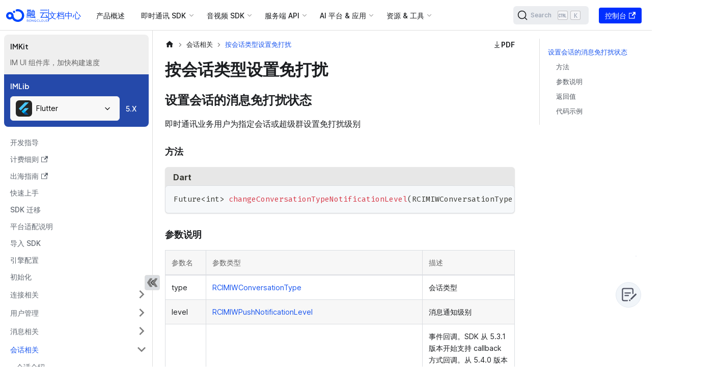

--- FILE ---
content_type: text/html; charset=utf-8
request_url: https://docs.rongcloud.cn/flutter-imlib/conversation/do-not-disturb-by-type
body_size: 15008
content:
<!doctype html>
<html lang="zh-CN" dir="ltr" class="docs-wrapper plugin-docs plugin-id-flutter-imlib docs-version-current docs-doc-page docs-doc-id-conversation/do-not-disturb-by-type" data-has-hydrated="false">
<head>
<meta charset="UTF-8">
<meta name="generator" content="Docusaurus v3.2.1">
<title data-rh="true">按会话类型设置免打扰 | 融云开发者文档</title><meta data-rh="true" name="viewport" content="width=device-width,initial-scale=1"><meta data-rh="true" name="twitter:card" content="summary_large_image"><meta data-rh="true" property="og:image" content="http://docs.rongcloud.cn/img/rongcloud.png"><meta data-rh="true" name="twitter:image" content="http://docs.rongcloud.cn/img/rongcloud.png"><meta data-rh="true" property="og:url" content="http://docs.rongcloud.cn/flutter-imlib/conversation/do-not-disturb-by-type"><meta data-rh="true" property="og:locale" content="zh_CN"><meta data-rh="true" name="docusaurus_locale" content="zh-CN"><meta data-rh="true" name="docsearch:language" content="zh-CN"><meta data-rh="true" name="keywords" content="即时通讯,实时音视频,控制台,即时通讯,服务端集成,音视频通话,音视频会议,低延迟直播,融合场景,运营服务"><meta data-rh="true" name="baidu-site-verification" content="codeva-XFXzjFpvOm"><meta data-rh="true" name="Content-Security-Policy" content="default-src &#x27;self&#x27;; img-src https://*; child-src &#x27;none&#x27;;"><meta data-rh="true" name="docusaurus_version" content="current"><meta data-rh="true" name="docusaurus_tag" content="docs-flutter-imlib-current"><meta data-rh="true" name="docsearch:version" content="current"><meta data-rh="true" name="docsearch:docusaurus_tag" content="docs-flutter-imlib-current"><meta data-rh="true" property="og:title" content="按会话类型设置免打扰 | 融云开发者文档"><meta data-rh="true" name="description" content="设置会话的消息免打扰状态"><meta data-rh="true" property="og:description" content="设置会话的消息免打扰状态"><link data-rh="true" rel="icon" href="/favicon.png"><link data-rh="true" rel="canonical" href="http://docs.rongcloud.cn/flutter-imlib/conversation/do-not-disturb-by-type"><link data-rh="true" rel="alternate" href="http://docs.rongcloud.cn/flutter-imlib/conversation/do-not-disturb-by-type" hreflang="zh-CN"><link data-rh="true" rel="alternate" href="http://docs.rongcloud.cn/flutter-imlib/conversation/do-not-disturb-by-type" hreflang="x-default"><link rel="search" type="application/opensearchdescription+xml" title="融云开发者文档" href="/opensearch.xml">

<script src="https://lf3-data.volccdn.com/obj/data-static/log-sdk/collect/5.0/collect-rangers-v5.1.9.js" defer="true"></script>
<script defer="true">!function(t,o){if(t.LogAnalyticsObject=o,!t[o]){var n=function(){n.q.push(arguments)};n.q=n.q||[],t[o]=n}t[o].l=+new Date}(window,"collectEvent"),window?.collectEvent("init",{app_id:20002143,channel_domain:"https://gator.volces.com",log:!/rongcloud.cn$/.test(window.location.host),autotrack:!0}),window?.collectEvent("start")</script>
<script defer="true">let timer;window.RCDocActions={switchTabs(e,t){const l=document.getElementById(e).children[0];Array.prototype.forEach.call(l.children,((e,l)=>{t===l?e.classList.add("active"):e.classList.remove("active")}));const s=document.getElementById(e).children[1];Array.prototype.forEach.call(s.children,((e,l)=>{e.hidden=t!==l}))},drawer(e,t){document.getElementById(`rc-btn-hide-${e}`).hidden=!t,document.getElementById(`rc-btn-show-${e}`).hidden=t,document.getElementById(e).hidden=t},copy(e,t,l){let s=e.replace(/§/g,'"');s=s.replace(/≤/g,"${"),s=s.replace(/≥/g,"}"),s=s.replace(/¶/g,"`");let n=[],o="";if(l){const e=localStorage.getItem("selectId");n=s.split(/^∞{6}([^∞]+)∞{6}/gm),n.forEach(((t,l)=>{t===e&&(o=n[l+1])}))}const c=document.createElement("textarea");c.id="codeText",c.value=l?""===o?s:o:s;const d=document.getElementById(`copyContainer${t}`);if(!d)return;d.appendChild(c),c.select();if(document.execCommand("copy")){d.removeChild(c);const e=document.getElementById(`copied${t}`);e&&(e.style.display="block",setTimeout((()=>{e&&(e.style.display="none")}),2e3))}},enlargeImage(e){const t=document.getElementsByClassName("mask")[0],l=document.getElementsByTagName("body")[0];l.classList.add("enlarged"),e.style.visibility="hidden",t.style.display="block";const s=document.createElement("div");s.style.backgroundImage=`url(${e.src})`,s.classList=["enlarged-container"],t.after(s),s.addEventListener("click",(()=>{l.classList.remove("enlarged"),e.style.visibility="visible",t.style.display="none",t.parentNode.removeChild(s)}))},downloadPdf(e){window.open(process.env.BASE_URL+"pdfs/"+e)},scroll(e){window.location.href="#"+e;const t=document.getElementById("app"),l=decodeURI("null"===e?"app":e),s=document.getElementById(l);s?.scrollIntoView();let n=t?.scrollTop||0;s?.getAttribute("class")?.includes("pre-con")&&(n=Number(s?.getAttribute("scroll-top"))+80),t?.scrollTo(0,n-80)},flow(e,t){const l=document.getElementById("app"),s=document.getElementsByClassName("code-part")[Number(t)],n=(document.getElementsByClassName("pre-con"),document.getElementsByClassName("code-cell"));let o=1;for(let t=0;t<n.length;t++){const s=n[t].children[0].children;for(let t=0;t<s.length;t++){const n=s[t];let c=0;if(0!==t&&e===n.getAttribute("id")){const s=Number(n.getAttribute("scroll-top"))||0;c=s;const d=l?.scrollTop||0;window.location.href="#"+e,l?.scrollTo(0,d);let i=d;if(c>=d){const e=setInterval((()=>{i+=5,i<=c+5?l?.scrollTo(0,i):clearInterval(e)}),1)}else{const e=setInterval((()=>{i-=5,i>c?l?.scrollTo(0,i):clearInterval(e)}),1)}o=t}else if(0===t&&e===n.getAttribute("id")){const t=document.body.clientHeight-60,s=Number(n.getAttribute("scroll-top"))||0;c=t/3*2+s+80;const o=l?.scrollTop||0;window.location.href="#"+e;let d=o;if(c>=o){const e=setInterval((()=>{d+=5,d<=c+6?l?.scrollTo(0,d):clearInterval(e)}),1)}else{const e=setInterval((()=>{d-=5,d>c?l?.scrollTo(0,d):clearInterval(e)}),1)}}}}const c=setTimeout((()=>{s.scrollTo(0,5e6),clearTimeout(c)}),500)},pressSvg(e){if(document.body.clientWidth>720)return;const t=document.getElementById(e),l=document.getElementById(e+"_s");window.addEventListener("resize",(()=>{t?.setAttribute("style",""),l?.setAttribute("style","display: none")})),t?.setAttribute("style","display: block"),l?.setAttribute("style","display: flex")},hidePressSvg(e){if(document.body.clientWidth>720)return;const t=document.getElementById(e),l=document.getElementById(e+"_s");l?.setAttribute("style","display: none !important"),t?.setAttribute("style","display: none");const s=setTimeout((()=>{"display: none"===l?.getAttribute("style")&&t?.setAttribute("style","display: none"),clearTimeout(s)}),500)},svgMouseOver(e){const t=document.getElementsByClassName("press-svg-cover"),l=document.getElementsByClassName("svg-img-icon");for(let e=0;e<t.length;e++){const s=t[e],n=l[e];s.setAttribute("style","display: none;"),n.setAttribute("style","display: block")}const s=document.getElementById(e+"_s"),n=document.getElementById(e+"_i");n?.setAttribute("style","display: none"),s?.setAttribute("style","display: flex"),timer&&clearTimeout(timer)},svgMouseOut(e){const t=document.getElementById(e+"_s"),l=document.getElementById(e+"_i");timer=setTimeout((()=>{t?.setAttribute("style","display: none"),l?.setAttribute("style","display: block"),clearTimeout(timer)}),1e3)}}</script><link rel="stylesheet" href="/assets/css/styles.7cb687ca.css">
<script src="/assets/js/runtime~main.3afc4cb1.js" defer="defer"></script>
<script src="/assets/js/main.8cb28d7c.js" defer="defer"></script>
</head>
<body class="navigation-with-keyboard">
<script>!function(){function t(t){document.documentElement.setAttribute("data-theme",t)}var e=function(){try{return new URLSearchParams(window.location.search).get("docusaurus-theme")}catch(t){}}()||function(){try{return localStorage.getItem("theme")}catch(t){}}();t(null!==e?e:"light")}(),function(){try{const c=new URLSearchParams(window.location.search).entries();for(var[t,e]of c)if(t.startsWith("docusaurus-data-")){var a=t.replace("docusaurus-data-","data-");document.documentElement.setAttribute(a,e)}}catch(t){}}()</script><div id="__docusaurus"><div role="region" aria-label="跳到主要内容"><a class="skipToContent_fXgn" href="#__docusaurus_skipToContent_fallback">跳到主要内容</a></div><nav aria-label="主导航" class="navbar navbar--fixed-top"><div class="navbar__inner"><div class="navbar__items"><button aria-label="切换导航栏" aria-expanded="false" class="navbar__toggle clean-btn" type="button"><svg width="30" height="30" viewBox="0 0 30 30" aria-hidden="true"><path stroke="currentColor" stroke-linecap="round" stroke-miterlimit="10" stroke-width="2" d="M4 7h22M4 15h22M4 23h22"></path></svg></button><div class="logo_UTQ_ navbar__logo"><a href="/"><img src="/logo/light.svg" alt="RongCloud" class="themedComponent_mlkZ themedComponent--light_NVdE" height="40px" width="101px"><img src="/logo/light.svg" alt="RongCloud" class="themedComponent_mlkZ themedComponent--dark_xIcU" height="40px" width="101px"></a><div class="line_O8iL"></div><a class="docs_R8nI" src="/logo/light.svg" alt="RongCloud" height="40px" width="101px" title="文档中心" href="/"><span>文档中心</span><p>developer docs</p></a></div><a class="navbar__item navbar__link guides-top-header" href="/guides">产品概述</a><div class="navbar__item dropdown dropdown--hoverable"><a href="#" aria-haspopup="true" aria-expanded="false" role="button" class="navbar__link dyte-dropdown">即时通讯 SDK</a><ul class="dropdown__menu"><li class="dyte-dropdown"><script>function showMenu(o){document.body.classList.remove("web","mobile","desktop","plugin","platform-im","platform-rtc","sms"),document.body.classList.add(o)}window.showMenu=showMenu</script>
<div class="sdks-dropdown flex max-w-lg flex-col rounded-2xl lg:min-w-[900px]">
  <div class="flex flex-col bg-secondary-800 p-4 lg:min-h-[300px] lg:flex-row">
    <div class="flex flex-1 flex-col gap-8 rounded-xl bg-secondary-1000 p-6">
      <a data-dropdown-sdks-menu="mobile" onfocus='document.body.setAttribute("data-sdk-menu","mobile")' onmouseover='document.body.setAttribute("data-sdk-menu","mobile")' class="flex cursor-pointer items-start justify-start gap-2 border-none bg-transparent text-black dark:text-white" href="/android-imlib">
        <div class="flex-shrink-0">
          <img src="/static/landing-page/sdk-icons/resources/mobile.svg" class="h-6 w-6">
        </div>
        <div class="flex flex-col items-start justify-start gap-1">
          <div class="text-base font-semibold">Mobile</div>
          <p class="mb-0 text-left text-sm text-text-400">
            移动端即时通讯 SDK 开发文档与 API 参考
          </p>
        </div>
      </a>
      <a data-dropdown-sdks-menu="web" onfocus='document.body.setAttribute("data-sdk-menu","web")' onmouseover='document.body.setAttribute("data-sdk-menu","web")' class="flex cursor-pointer items-start justify-start gap-2 border-none bg-transparent text-black dark:text-white" href="/web-imlib">
        <div class="flex-shrink-0">
          <img src="/static/landing-page/sdk-icons/resources/web.svg" class="h-6 w-6">
        </div>
        <div class="flex flex-col items-start justify-start gap-1">
          <div class="text-base font-semibold">Web</div>
          <p class="mb-0 text-left text-sm text-text-400">
            Web 端即时通讯 SDK 开发文档与 API 参考
          </p>
        </div>
      </a>
    </div>
    <div class="flex-1 p-6">
      <div class="flex flex-1 flex-col" data-dropdown-sdks="mobile">
        <h3 class="!mb-0.5">IMLib</h3>
        <span class="none hidden text-sm font-normal lg:block">即时通讯核心 SDK，支持单聊 + 群聊 + 聊天室 + 超级群</span>
        <ul class="sdk-ul">
          <li>
            <a href="/android-imlib" class="sdk-link">
              <img src="/static/landing-page/sdk-icons/android-dark-bg.svg">
              Android
            </a>
          </li>
          <li>
            <a href="/harmonyOS-imlib" class="sdk-link">
              <img src="/static/landing-page/sdk-icons/harmonyOS.svg">
              HarmonyOS
            </a>
          </li>
          <li>
            <a href="/ios-imlib" class="sdk-link">
              <img src="/static/landing-page/sdk-icons/ios-white-bg.svg">
              iOS
            </a>
          </li>
          <li>
            <a href="/uni-app-imlib" class="sdk-link">
              <img src="/static/landing-page/sdk-icons/uni-app.svg">
              uni-app
            </a>
          </li>
          <li>
            <a href="/flutter-imlib" class="sdk-link">
              <img src="/static/landing-page/sdk-icons/flutter.png">
              Flutter
            </a>
          </li>
          <li>
            <a href="/unity-imlib" class="sdk-link">
              <img src="/static/landing-page/sdk-icons/unity.svg">
              Unity
            </a>
          </li>
          <li>
            <a href="/react-native-imlib" class="sdk-link">
              <img src="/static/landing-page/sdk-icons/react.png">
              React Native
            </a>
          </li>
        </ul>
      </div>
      <div class="mt-6 flex flex-col gap-2" data-dropdown-sdks="mobile">
        <div class="flex flex-1 flex-col">
          <h3 class="!mb-0.5">IMKit</h3>
          <span class="hidden text-sm font-normal lg:block">开箱即用的 IM UI 组件，支持单聊 + 群聊</span>
          <ul class="sdk-ul">
            <li>
              <a href="/android-imkit" class="sdk-link">
                <img src="/static/landing-page/sdk-icons/android-dark-bg.svg">
                Android
              </a>
            </li>
            <li>
              <a href="/harmonyOS-imkit" class="sdk-link">
                <img src="/static/landing-page/sdk-icons/harmonyOS.svg">
                HarmonyOS
              </a>
            </li>
            <li>
              <a href="/ios-imkit" class="sdk-link">
                <img src="/static/landing-page/sdk-icons/ios-white-bg.svg">
                iOS
              </a>
            </li>
            <li>
              <a href="/flutter-imkit" class="sdk-link">
                <img src="/static/landing-page/sdk-icons/flutter.png">
                Flutter
              </a>   
            </li>
            <li>
              <a href="/uni-app-imkit" class="sdk-link">
                <img src="/static/landing-page/sdk-icons/uni-app.svg">
                uni-app
              </a>  
            </li>
          </ul>
        </div>

        <div class="mt-6 flex flex-1 flex-col" data-dropdown-sdks="mobile">
          <h3 class="!mb-0.5">Global IM UIKit</h3>
          <span class="hidden text-sm font-normal lg:block">全球化的 IM UI 组件库，支持单聊 + 群聊，出海优选</span>
          <ul class="sdk-ul">
            <li>
              <a href="/android-im-uikit" class="sdk-link">
                <img src="/static/landing-page/sdk-icons/android-dark-bg.svg">
                Android
              </a>
            </li>
            <li>
              <a href="/ios-im-uikit" class="sdk-link">
                <img src="/static/landing-page/sdk-icons/ios-white-bg.svg">
                iOS
              </a>
            </li>
          </ul>
        </div>

        <div class="mt-6 flex flex-1 flex-col" data-dropdown-sdks="mobile">
          <h3 class="!mb-0.5">推送服务</h3>
          <span class="none hidden text-sm font-normal lg:block">与即时通讯服务紧密结合，适配所有主流手机厂商推送平台</span>
          <ul class="sdk-ul">
            <li>
              <a href="/android-imlib/push/overview" class="sdk-link">
                <img src="/static/landing-page/sdk-icons/android-dark-bg.svg">
                Android
              </a>
            </li>
            <li>
              <a href="/ios-imlib/push/apns" class="sdk-link">
                <img src="/static/landing-page/sdk-icons/ios-white-bg.svg">
                iOS
              </a>
            </li>
          </ul>
        </div>
      </div>
      <div class="flex flex-1 flex-col" data-dropdown-sdks="web">
        <h3 class="!mb-0.5">IMLib</h3>
        <span class="none hidden text-sm font-normal lg:block">即时通讯核心 SDK，支持单聊 + 群聊 + 聊天室 + 超级群</span>
        <ul class="sdk-ul">
          <li>
            <a href="/web-imlib" class="sdk-link">
              <img src="/static/landing-page/sdk-icons/html.png">
              Web
            </a>
          </li>
          <li>
            <a href="/miniprogram-imlib" class="sdk-link">
              <img src="/static/landing-page/sdk-icons/mini-wechat.svg">
              小程序
            </a>
          </li>
        </ul>
      </div>
      <div class="mt-6 flex flex-col gap-2" data-dropdown-sdks="web">
        <div class="flex flex-1 flex-col">
          <h3 class="!mb-0.5">IMKit</h3>
          <span class="hidden text-sm font-normal lg:block">开箱即用的 IM UI 组件，支持单聊 + 群聊</span>
          <ul class="sdk-ul">
            <li>
              <a href="/web-imkit" class="sdk-link">
                <img src="/static/landing-page/sdk-icons/html.png">
                Web
              </a>
            </li>
          </ul>
        </div>
      </div>
      <div class="mt-6 flex flex-1 flex-col" data-dropdown-sdks="web">
        <h3 class="!mb-0.5">Global IM UIKit</h3>
        <span class="none hidden text-sm font-normal lg:block">全球化的 IM UI 组件库，支持单聊 + 群聊，出海优选</span>
        <ul class="sdk-ul">
          <li>
            <a href="/web-im-uikit" class="sdk-link">
              <img src="/static/landing-page/sdk-icons/html.png">
              Web
            </a>
          </li>
        </ul>
      </div>
    </div>
  </div>
</div>
</li></ul></div><div class="navbar__item dropdown dropdown--hoverable"><a href="#" aria-haspopup="true" aria-expanded="false" role="button" class="navbar__link dyte-dropdown">音视频 SDK</a><ul class="dropdown__menu"><li class="dyte-dropdown"><script>function showMenu(o){document.body.classList.remove("mobile","web","desktop","plugin","platform-im","platform-rtc","sms"),document.body.classList.add(o)}window.showMenu=showMenu</script>
<div class="sdks-dropdown flex max-w-lg flex-col rounded-2xl lg:min-w-[900px]">
  <div class="flex flex-col bg-secondary-800 p-4 lg:min-h-[300px] lg:flex-row">
    <div class="flex flex-1 flex-col gap-8 rounded-xl bg-secondary-1000 p-6">
      <a data-dropdown-rtc-sdks-menu="mobile" onfocus='document.body.setAttribute("data-rtc-sdk-menu","mobile")' onmouseover='document.body.setAttribute("data-rtc-sdk-menu","mobile")' class="flex cursor-pointer items-start justify-start gap-2 border-none bg-transparent text-black dark:text-white" href="/android-rtclib">
        <div class="flex-shrink-0">
          <img src="/static/landing-page/sdk-icons/resources/mobile.svg" class="h-6 w-6">
        </div>
        <div class="flex flex-col items-start justify-start gap-1">
          <div class="text-base font-semibold">Mobile</div>
          <p class="mb-0 text-left text-sm text-text-400">
            移动端音视频 SDK 开发文档与 API 参考
          </p>
        </div>
      </a>
      <a data-dropdown-rtc-sdks-menu="web" onfocus='document.body.setAttribute("data-rtc-sdk-menu","web")' onmouseover='document.body.setAttribute("data-rtc-sdk-menu","web")' class="flex cursor-pointer items-start justify-start gap-2 border-none bg-transparent text-black dark:text-white" href="/web-rtclib">
        <div class="flex-shrink-0">
          <img src="/static/landing-page/sdk-icons/resources/web.svg" class="h-6 w-6">
        </div>
        <div class="flex flex-col items-start justify-start gap-1">
          <div class="text-base font-semibold">Web</div>
          <p class="mb-0 text-left text-sm text-text-400">
            Web 端音视频 SDK 开发文档与 API 参考
          </p>
        </div>
      </a>
    </div>
    <div class="flex-1 p-6">
      <div class="flex flex-col gap-2" data-dropdown-rtc-sdks="mobile">
        <div class="flex flex-1 flex-col">
          <h3 class="!mb-0.5">CallLib</h3>
          <span class="hidden text-sm font-normal lg:block">呼叫 SDK，一对一呼叫 + 基于群组的多人呼叫</span>
          <ul class="sdk-ul">
            <li>
              <a href="/android-calllib" class="sdk-link">
                <img src="/static/landing-page/sdk-icons/android-dark-bg.svg">
                Android
              </a>
            </li>
            <li>
              <a href="/ios-calllib" class="sdk-link">
                <img src="/static/landing-page/sdk-icons/ios-white-bg.svg">
                iOS
              </a>
            </li>
            <li>
              <a href="/uni-app-calllib" class="sdk-link">
                <img src="/static/landing-page/sdk-icons/uni-app.svg">
                uni-app
              </a>
            </li>
            <li>
              <a href="/flutter-calllib" class="sdk-link">
                <img src="/static/landing-page/sdk-icons/flutter.png">
                Flutter
              </a>
            </li>
            <li>
              <a href="/react-native-calllib" class="sdk-link">
                <img src="/static/landing-page/sdk-icons/react.png">
                React Native
              </a>
            </li>
            <li>
              <a href="/harmonyOS-calllib" class="sdk-link">
                <img src="/static/landing-page/sdk-icons/harmonyOS.svg">
                HarmonyOS
              </a>
            </li>
          </ul>
        </div>

        <div class="mt-6 flex flex-1 flex-col">
          <h3 class="!mb-0.5">CallKit</h3>
          <span class="hidden text-sm font-normal lg:block">一对一呼叫 + 基于群组的多人呼叫，提供开箱即用的 UI 组件</span>
          <ul class="sdk-ul">
            <li>
              <a href="/android-callkit" class="sdk-link">
                <img src="/static/landing-page/sdk-icons/android-dark-bg.svg">
                Android
              </a>
            </li>
            <li>
              <a href="/ios-callkit" class="sdk-link">
                <img src="/static/landing-page/sdk-icons/ios-white-bg.svg">
                iOS
              </a>
            </li>
            <li>
              <a href="/harmonyOS-callkit" class="sdk-link">
                <img src="/static/landing-page/sdk-icons/harmonyOS.svg">
                HarmonyOS
              </a>
            </li>
          </ul>
        </div>

        <div class="mt-6 flex flex-1 flex-col">
          <h3 class="!mb-0.5">CallPlus</h3>
          <span class="hidden text-sm font-normal lg:block">新一代 呼叫 SDK</span>
          <ul class="sdk-ul">
            <li>
              <a href="/android-callplus" class="sdk-link">
                <img src="/static/landing-page/sdk-icons/android-dark-bg.svg">
                Android
              </a>
            </li>
            <li>
              <a href="/ios-callplus" class="sdk-link">
                <img src="/static/landing-page/sdk-icons/ios-white-bg.svg">
                iOS
              </a>
            </li>
            <li>
              <a href="/harmonyOS-callplus" class="sdk-link">
                <img src="/static/landing-page/sdk-icons/harmonyOS.svg">
                HarmonyOS
              </a>
            </li>
          </ul>
        </div>

        <div class="mt-6 flex flex-1 flex-col">
          <h3 class="!mb-0.5">RTCLib</h3>
          <span class="none hidden text-sm font-normal lg:block">音视频核心 SDK，支持会议 + 直播</span>
          <ul class="sdk-ul">
            <li>
              <a href="/ios-rtclib" class="sdk-link">
                <img src="/static/landing-page/sdk-icons/ios-white-bg.svg">
                iOS
              </a>
            </li>
            <li>
              <a href="/android-rtclib" class="sdk-link">
                <img src="/static/landing-page/sdk-icons/android-dark-bg.svg">
                Android
              </a>
            </li>
            <li>
              <a href="/harmonyOS-rtclib" class="sdk-link">
                <img src="/static/landing-page/sdk-icons/harmonyOS.svg">
                HarmonyOS
              </a>
            </li>
            <li>
              <a href="/uni-app-rtclib" class="sdk-link">
                <img src="/static/landing-page/sdk-icons/uni-app.svg">
                uni-app
              </a>
            </li>
            <li>
              <a href="/flutter-rtclib" class="sdk-link">
                <img src="/static/landing-page/sdk-icons/flutter.png">
                Flutter
              </a>
            </li>
            <li>
              <a href="/unity-rtclib" class="sdk-link">
                <img src="/static/landing-page/sdk-icons/unity.png">
                Unity
              </a>
            </li>
            <li>
              <a href="/react-native-rtclib" class="sdk-link">
                <img src="/static/landing-page/sdk-icons/react.png">
                React Native
              </a>
            </li>
          </ul>
        </div>
      </div>

      <!-- <div class="flex gap-2" data-dropdown-rtc-sdks="plugin">
        <div class="flex-1">
          <h3>Core SDK</h3>

          <ul class="list-none pl-0">
            <li>
              <a href="/plugin-sdk" class="sdk-link">
                <img src="/static/landing-page/sdk-icons/js.png" />
                Javascript
              </a>
            </li>
          </ul>
        </div>
      </div> -->

      <div class="flex flex-col gap-2" data-dropdown-rtc-sdks="web">
        <div class="flex flex-1 flex-col">
          <h3 class="!mb-0.5">CallLib</h3>
          <span class="hidden text-sm font-normal lg:block">呼叫 SDK，一对一呼叫 + 基于群组的多人呼叫</span>
          <ul class="sdk-ul">
            <li>
              <a href="/web-calllib" class="sdk-link">
                <img src="/static/landing-page/sdk-icons/html.png">
                Web
              </a>
            </li>
          </ul>
        </div>

        <div class="mt-6 flex flex-1 flex-col" data-dropdown-rtc-sdks="web">
          <h3 class="!mb-0.5">CallPlus</h3>
          <span class="hidden text-sm font-normal lg:block">新一代 呼叫 SDK</span>
          <ul class="sdk-ul">
            <li>
              <a href="/web-callplus" class="sdk-link">
                <img src="/static/landing-page/sdk-icons/html.png">
                Web
              </a>
            </li>
          </ul>
        </div>

        <div class="mt-6 flex flex-1 flex-col" data-dropdown-rtc-sdks="web">
          <h3 class="!mb-0.5">RTCLib</h3>
          <span class="none hidden text-sm font-normal lg:block">音视频核心 SDK，支持会议 + 直播</span>
          <ul class="sdk-ul">
            <li>
              <a href="/web-rtclib" class="sdk-link">
                <img src="/static/landing-page/sdk-icons/html.png">
                Web
              </a>
            </li>
            <li>
              <a href="/miniprogram-rtclib" class="sdk-link">
                <img src="/static/landing-page/sdk-icons/mini-wechat.svg">
                小程序
              </a>
            </li>
          </ul>
        </div>
      </div>
    </div>
  </div>

  <!-- <a
    href="#"
    class="flex items-center justify-between bg-secondary-1000 p-6 text-current"
  >
    <div class="flex flex-col gap-2">
      <div class="flex items-center gap-2 lg:text-lg">
        <img
          src="/static/landing-page/sdk-icons/resources/library-books.png"
          alt="SDK Overview"
          class="h-6 w-6"
        />
        SDK Overview
      </div>
      <div class="text-sm text-text-400">
        Get up and running on new features and techniques.
      </div>
    </div>
    <div>&rarr;</div>
  </a> -->
</div>
</li></ul></div><div class="navbar__item dropdown dropdown--hoverable"><a href="#" aria-haspopup="true" aria-expanded="false" role="button" class="navbar__link dyte-dropdown">服务端 API</a><ul class="dropdown__menu"><li class="dyte-dropdown"><script>function showMenu(o){document.body.classList.remove("platform-im","platform-rtc","polaris","sms","plugin"),document.body.classList.add(o)}window.showMenu=showMenu</script>
<div class="platform-services-dropdown flex max-w-lg flex-col rounded-2xl lg:min-w-[900px]">
  <div class="flex flex-col bg-secondary-800 p-4 lg:min-h-[300px] lg:flex-row">
    <div class="flex flex-1 flex-col gap-8 rounded-xl bg-secondary-1000 p-6">
      <a data-dropdown-platform-services-menu="platform-im" onfocus='document.body.setAttribute("data-platform-service-menu","platform-im")' onmouseover='document.body.setAttribute("data-platform-service-menu","platform-im")' class="flex cursor-pointer items-start justify-start gap-2 border-none bg-transparent text-black dark:text-white" href="/platform-chat-api">
        <div class="flex-shrink-0">
          <img src="/static/landing-page/resources/chat.svg" class="h-6 w-6">
        </div>
        <div class="flex flex-col items-start justify-start gap-1">
          <div class="text-base font-semibold">即时通讯</div>
          <p class="mb-0 text-left text-sm text-text-400">
            即时通讯 Server API/SDK + 服务端回调
          </p>
        </div>
      </a>
      <a data-dropdown-platform-services-menu="platform-rtc" onfocus='document.body.setAttribute("data-platform-service-menu","platform-rtc")' onmouseover='document.body.setAttribute("data-platform-service-menu","platform-rtc")' class="flex cursor-pointer items-start justify-start gap-2 border-none bg-transparent text-black dark:text-white" href="/server-rtc-api">
        <div class="flex-shrink-0">
          <img src="/static/landing-page/sdk-icons/resources/video.svg" class="h-6 w-6">
        </div>
        <div class="flex flex-col items-start justify-start gap-1">
          <div class="text-base font-semibold">音视频</div>
          <p class="mb-0 text-left text-sm text-text-400">
            音视频 Server API/SDK + 服务端回调
          </p>
        </div>
      </a>
      <a data-dropdown-platform-services-menu="polaris" onfocus='document.body.setAttribute("data-platform-service-menu","polaris")' onmouseover='document.body.setAttribute("data-platform-service-menu","polaris")' class="flex cursor-pointer items-start justify-start gap-2 border-none bg-transparent text-black dark:text-white" href="/polaris">
        <div class="flex-shrink-0">
          <img src="/static/landing-page/platform-icons/polaris.png" class="h-6 w-6">
        </div>
        <div class="flex flex-col items-start justify-start gap-1">
          <div class="text-base font-semibold">北极星</div>
          <p class="mb-0 text-left text-sm text-text-400">
            数据查询接口
          </p>
        </div>
      </a>
      <a data-dropdown-platform-services-menu="sms" onfocus='document.body.setAttribute("data-platform-service-menu","sms")' onmouseover='document.body.setAttribute("data-platform-service-menu","sms")' class="flex cursor-pointer items-start justify-start gap-2 border-none bg-transparent text-black dark:text-white" href="/sms">
        <!-- <div class="flex-shrink-0">
          <img
            src="/static/landing-page/sdk-icons/resources/mobile.svg"
            class="h-6 w-6"
          />
        </div>
        <div class="flex flex-col items-start justify-start gap-1">
          <div class="text-base font-semibold">短信</div>
          <p class="mb-0 text-left text-sm text-text-400">国内短信验证码服务</p>
        </div> -->
      </a>
    </div>
    <div class="flex-1 p-6">
      <div class="flex flex-col gap-2" data-dropdown-platform-services="platform-im">
        <div class="flex flex-1 flex-col">
          <h3 class="!mb-0.5">IM 服务端</h3>
          <span class="none hidden text-sm font-normal lg:block">API 与回调服务，支持单聊 + 群聊 + 聊天室 + 超级群</span>
          <ul class="sdk-ul">
            <li>
              <a href="/platform-chat-api" class="sdk-link">
                <img src="/static/landing-page/platform-icons/api-logo-160.svg">
                IM Server API
              </a>
            </li>
            <li>
              <a href="/platform-chat-api/auth-callback" class="sdk-link">
                <img src="/static/landing-page/platform-icons/webhook-logo.svg">
                服务端回调
              </a>
            </li>
          </ul>
        </div>

        <div class="mt-6 flex flex-1 flex-col">
          <h3 class="!mb-0.5">IM Server SDK</h3>
          <span class="hidden text-sm font-normal lg:block">开源服务端 SDK，支持 Java + PHP + Go</span>
          <ul class="sdk-ul">
            <li>
              <a href="https://github.com/rongcloud/server-sdk-java" class="sdk-link">
                <img src="/static/landing-page/platform-icons/java-logo.png">
                Java
              </a>
            </li>
            <li>
              <a href="https://github.com/rongcloud/server-sdk-php" class="sdk-link">
                <img src="/static/landing-page/platform-icons/php-any-background.png">
                PHP
              </a>
            </li>
            <li>
              <a href="https://github.com/rongcloud/server-sdk-go/tree/v3" class="sdk-link">
                <img src="/static/landing-page/platform-icons/Go-Logo_Blue.png">
                Go
              </a>
            </li>
          </ul>
        </div>
      </div>

      <div class="flex flex-col gap-2" data-dropdown-platform-services="platform-rtc">
        <div class="flex flex-1 flex-col">
          <h3 class="!mb-0.5">RTC 服务端</h3>
          <span class="none hidden text-sm font-normal lg:block">API 与回调服务，支持会议 + 直播 + 呼叫</span>
          <ul class="sdk-ul">
            <li>
              <a href="/server-rtc-api" class="sdk-link">
                <img src="/static/landing-page/platform-icons/api-logo-160.svg">
                RTC Server API
              </a>
            </li>
            <li>
              <a href="/server-rtc-api/auth-callback" class="sdk-link">
                <img src="/static/landing-page/platform-icons/webhook-logo.svg">
                服务端回调
              </a>
            </li>
          </ul>
        </div>
      </div>

      <div class="flex flex-col gap-2" data-dropdown-platform-services="polaris">
        <div class="flex flex-1 flex-col">
          <h3 class="!mb-0.5">北极星数据查询</h3>
          <span class="none hidden text-sm font-normal lg:block">数据查询接口，支持实时数据和 T+1 数据查询</span>
          <ul class="sdk-ul">
            <li>
              <a href="/polaris" class="sdk-link">
                <img src="/static/landing-page/platform-icons/api-logo-160.svg">
                数据查询 API
              </a>
            </li>
          </ul>
        </div>
      </div>

      <!-- <div class="flex flex-col gap-2" data-dropdown-platform-services="sms">
        <div class="flex flex-1 flex-col">
          <h3 class="!mb-0.5">验证码短信</h3>
          <span class="none hidden text-sm font-normal lg:block"
            >接入优质短信平台，提供覆盖全网的验证码接口</span
          >
          <ul class="sdk-ul">
            <li>
              <a href="/sms" class="sdk-link">
                <img
                  src="/static/landing-page/platform-icons/api-logo-160.svg"
                />
                SMS Server API
              </a>
            </li>
          </ul>
        </div>
      </div> -->
    </div>
  </div>
</div>
</li></ul></div><div class="navbar__item dropdown dropdown--hoverable"><a href="#" aria-haspopup="true" aria-expanded="false" role="button" class="navbar__link dyte-dropdown resources-dropdown">AI 平台 &amp; 应用</a><ul class="dropdown__menu"><li class="dyte-dropdown"><div class="resources-dropdown-menu flex flex-col rounded-2xl p-4 lg:min-w-[220px]">
  <ul class="flex list-none flex-col gap-2 pl-0 text-gray-700 dark:text-zinc-200">
    <li>
      <a href="/ai-api" class="flex items-center gap-2 text-inherit">
        <img src="/static/landing-page/sdk-icons/resources/llm.svg" width="22" height="22">
        大模型 API 服务
      </a>
    </li>
    <li>
      <a href="/ai-assistant" class="flex items-center gap-2 text-inherit">
        <img src="/static/landing-page/sdk-icons/resources/ai-assistants.svg">
        AI 聊天助手
      </a>
    </li>
    <li>
      <a href="/mcp" class="flex items-center gap-2 text-inherit">
        <img src="/static/landing-page/sdk-icons/resources/mcp.svg">
        MCP
      </a>
    </li>
  </ul>
</div>
</li></ul></div><div class="navbar__item dropdown dropdown--hoverable"><a href="#" aria-haspopup="true" aria-expanded="false" role="button" class="navbar__link dyte-dropdown resources-dropdown">资源 &amp; 工具</a><ul class="dropdown__menu"><li class="dyte-dropdown"><div class="support-dropdown-menu flex flex-col rounded-2xl p-4 lg:min-w-[220px]">
  <ul class="flex list-none flex-col gap-2 pl-0 text-gray-700 dark:text-zinc-200">
    <li>
      <a href="https://console.rongcloud.cn/agile/formwork/polarisIm/msg" class="flex items-center gap-2 text-inherit" target="_blank">
        <img src="/static/landing-page/sdk-icons/resources/message.svg" width="22" height="22">
        查询消息流转
      </a>
    </li>
    <li>
      <a href="https://console.rongcloud.cn/agile/formwork/ticket" target="_blank" class="flex items-center gap-2 text-inherit">
        <img src="/static/landing-page/sdk-icons/resources/ticket.svg" width="22" height="22">
        我的工单
      </a>
    </li>
    <li>
      <a href="https://help.rongcloud.cn/c/pricing-rules/13" target="_blank" class="flex items-center gap-2 text-inherit">
        <img src="/static/landing-page/sdk-icons/resources/book-open.svg">
        定价与计费
      </a>
    </li>
    <li>
      <a href="https://github.com/rongcloud" target="_blank" class="flex items-center gap-2 text-inherit">
        <img src="/static/landing-page/sdk-icons/resources/github.svg" width="22" height="22">
        Demo
      </a>
     </li>
     <li>
      <a href="https://www.rongcloud.cn/devcenter?type=sdk" target="_blank" class="flex items-center gap-2 text-inherit">
        <img src="/static/landing-page/sdk-icons/resources/SDK-download.svg" width="22" height="22">
        SDK 下载
      </a>
     </li>
  </ul>
</div>
</li></ul></div></div><div class="navbar__items navbar__items--right"><div class="navbarSearchContainer_Bca1"><button type="button" class="DocSearch DocSearch-Button" aria-label="Search"><span class="DocSearch-Button-Container"><svg width="20" height="20" class="DocSearch-Search-Icon" viewBox="0 0 20 20"><path d="M14.386 14.386l4.0877 4.0877-4.0877-4.0877c-2.9418 2.9419-7.7115 2.9419-10.6533 0-2.9419-2.9418-2.9419-7.7115 0-10.6533 2.9418-2.9419 7.7115-2.9419 10.6533 0 2.9419 2.9418 2.9419 7.7115 0 10.6533z" stroke="currentColor" fill="none" fill-rule="evenodd" stroke-linecap="round" stroke-linejoin="round"></path></svg><span class="DocSearch-Button-Placeholder">Search</span></span><span class="DocSearch-Button-Keys"></span></button></div><a href="https://help.rongcloud.cn" target="_blank" rel="noopener noreferrer" class="navbar__item navbar__link navbar-book-demo">开发者帮助中心<svg width="13.5" height="13.5" aria-hidden="true" viewBox="0 0 24 24" class="iconExternalLink_nPIU"><path fill="currentColor" d="M21 13v10h-21v-19h12v2h-10v15h17v-8h2zm3-12h-10.988l4.035 4-6.977 7.07 2.828 2.828 6.977-7.07 4.125 4.172v-11z"></path></svg></a><a href="https://console.rongcloud.cn/agile/register" target="_blank" rel="noopener noreferrer" class="navbar__item navbar__link dev-portal-signup dev-portal-link">控制台<svg width="13.5" height="13.5" aria-hidden="true" viewBox="0 0 24 24" class="iconExternalLink_nPIU"><path fill="currentColor" d="M21 13v10h-21v-19h12v2h-10v15h17v-8h2zm3-12h-10.988l4.035 4-6.977 7.07 2.828 2.828 6.977-7.07 4.125 4.172v-11z"></path></svg></a><div class="toggle_vylO colorModeToggle_DEke"><button class="clean-btn toggleButton_gllP toggleButtonDisabled_aARS" type="button" disabled="" title="切换浅色/暗黑模式（当前为浅色模式）" aria-label="切换浅色/暗黑模式（当前为浅色模式）" aria-live="polite"><svg viewBox="0 0 24 24" width="24" height="24" class="lightToggleIcon_pyhR"><path fill="currentColor" d="M12,9c1.65,0,3,1.35,3,3s-1.35,3-3,3s-3-1.35-3-3S10.35,9,12,9 M12,7c-2.76,0-5,2.24-5,5s2.24,5,5,5s5-2.24,5-5 S14.76,7,12,7L12,7z M2,13l2,0c0.55,0,1-0.45,1-1s-0.45-1-1-1l-2,0c-0.55,0-1,0.45-1,1S1.45,13,2,13z M20,13l2,0c0.55,0,1-0.45,1-1 s-0.45-1-1-1l-2,0c-0.55,0-1,0.45-1,1S19.45,13,20,13z M11,2v2c0,0.55,0.45,1,1,1s1-0.45,1-1V2c0-0.55-0.45-1-1-1S11,1.45,11,2z M11,20v2c0,0.55,0.45,1,1,1s1-0.45,1-1v-2c0-0.55-0.45-1-1-1C11.45,19,11,19.45,11,20z M5.99,4.58c-0.39-0.39-1.03-0.39-1.41,0 c-0.39,0.39-0.39,1.03,0,1.41l1.06,1.06c0.39,0.39,1.03,0.39,1.41,0s0.39-1.03,0-1.41L5.99,4.58z M18.36,16.95 c-0.39-0.39-1.03-0.39-1.41,0c-0.39,0.39-0.39,1.03,0,1.41l1.06,1.06c0.39,0.39,1.03,0.39,1.41,0c0.39-0.39,0.39-1.03,0-1.41 L18.36,16.95z M19.42,5.99c0.39-0.39,0.39-1.03,0-1.41c-0.39-0.39-1.03-0.39-1.41,0l-1.06,1.06c-0.39,0.39-0.39,1.03,0,1.41 s1.03,0.39,1.41,0L19.42,5.99z M7.05,18.36c0.39-0.39,0.39-1.03,0-1.41c-0.39-0.39-1.03-0.39-1.41,0l-1.06,1.06 c-0.39,0.39-0.39,1.03,0,1.41s1.03,0.39,1.41,0L7.05,18.36z"></path></svg><svg viewBox="0 0 24 24" width="24" height="24" class="darkToggleIcon_wfgR"><path fill="currentColor" d="M9.37,5.51C9.19,6.15,9.1,6.82,9.1,7.5c0,4.08,3.32,7.4,7.4,7.4c0.68,0,1.35-0.09,1.99-0.27C17.45,17.19,14.93,19,12,19 c-3.86,0-7-3.14-7-7C5,9.07,6.81,6.55,9.37,5.51z M12,3c-4.97,0-9,4.03-9,9s4.03,9,9,9s9-4.03,9-9c0-0.46-0.04-0.92-0.1-1.36 c-0.98,1.37-2.58,2.26-4.4,2.26c-2.98,0-5.4-2.42-5.4-5.4c0-1.81,0.89-3.42,2.26-4.4C12.92,3.04,12.46,3,12,3L12,3z"></path></svg></button></div></div></div><div role="presentation" class="navbar-sidebar__backdrop"></div></nav><div id="__docusaurus_skipToContent_fallback" class="main-wrapper mainWrapper_eExm"><div class="docsWrapper_bSxm"><button aria-label="回到顶部" class="clean-btn theme-back-to-top-button backToTopButton_sjWU" type="button"></button><div class="docRoot_cWv0"><aside class="theme-doc-sidebar-container docSidebarContainer_RSuS"><div class="sidebarViewport_pYEE"><div class="sidebar_mhZE"><div class="sidebar-menu multiSectionContainer_bYm7"><div class="section_olD1" tabindex="0"><div class="label_WInT">IMKit</div><div><p class="description_C5q3">IM UI 组件库，加快构建速度</p></div></div><div class="section_olD1 sectionActive_D9yk" tabindex="0"><div class="label_WInT">IMLib</div><div><div class="row_KvCx"><button type="button" role="combobox" aria-controls="radix-:Rd4llaqh:" aria-expanded="false" aria-autocomplete="none" dir="ltr" data-state="closed" aria-label="Select Section" class="sections-menu-trigger"><span style="pointer-events:none"></span><span aria-hidden="true"><svg xmlns="http://www.w3.org/2000/svg" width="24" height="24" viewBox="0 0 24 24" fill="none" stroke="currentColor" stroke-width="2" stroke-linecap="round" stroke-linejoin="round" class="sections-menu-scrollButton"><polyline points="6 9 12 15 18 9"></polyline></svg></span></button><div>Loading...</div><select aria-hidden="true" tabindex="-1" style="position:absolute;border:0;width:1px;height:1px;padding:0;margin:-1px;overflow:hidden;clip:rect(0, 0, 0, 0);white-space:nowrap;word-wrap:normal"></select><a aria-current="page" class="navbar__item navbar__link navbar__link--active" href="/flutter-imlib">5.X</a></div></div></div></div><nav aria-label="文档侧边栏" class="menu thin-scrollbar menu_SIkG"><ul class="theme-doc-sidebar-menu menu__list"><li class="theme-doc-sidebar-item-link theme-doc-sidebar-item-link-level-1 menu__list-item"><a class="menu__link" href="/flutter-imlib">开发指导</a></li><li class="theme-doc-sidebar-item-link theme-doc-sidebar-item-link-level-1 menu__list-item"><a href="https://help.rongcloud.cn/t/topic/123" target="_blank" rel="noopener noreferrer" class="menu__link menuExternalLink_NmtK">计费细则<svg width="13.5" height="13.5" aria-hidden="true" viewBox="0 0 24 24" class="iconExternalLink_nPIU"><path fill="currentColor" d="M21 13v10h-21v-19h12v2h-10v15h17v-8h2zm3-12h-10.988l4.035 4-6.977 7.07 2.828 2.828 6.977-7.07 4.125 4.172v-11z"></path></svg></a></li><li class="theme-doc-sidebar-item-link theme-doc-sidebar-item-link-level-1 menu__list-item"><a href="https://help.rongcloud.cn/t/topic/1069" target="_blank" rel="noopener noreferrer" class="menu__link menuExternalLink_NmtK">出海指南<svg width="13.5" height="13.5" aria-hidden="true" viewBox="0 0 24 24" class="iconExternalLink_nPIU"><path fill="currentColor" d="M21 13v10h-21v-19h12v2h-10v15h17v-8h2zm3-12h-10.988l4.035 4-6.977 7.07 2.828 2.828 6.977-7.07 4.125 4.172v-11z"></path></svg></a></li><li class="theme-doc-sidebar-item-link theme-doc-sidebar-item-link-level-1 menu__list-item"><a class="menu__link" href="/flutter-imlib/quickstart">快速上手</a></li><li class="theme-doc-sidebar-item-link theme-doc-sidebar-item-link-level-1 menu__list-item"><a class="menu__link" href="/flutter-imlib/migrate-imlib">SDK 迁移</a></li><li class="theme-doc-sidebar-item-link theme-doc-sidebar-item-link-level-1 menu__list-item"><a class="menu__link" href="/flutter-imlib/platform-support">平台适配说明</a></li><li class="theme-doc-sidebar-item-link theme-doc-sidebar-item-link-level-1 menu__list-item"><a class="menu__link" href="/flutter-imlib/import">导入 SDK</a></li><li class="theme-doc-sidebar-item-link theme-doc-sidebar-item-link-level-1 menu__list-item"><a class="menu__link" href="/flutter-imlib/engine_config">引擎配置</a></li><li class="theme-doc-sidebar-item-link theme-doc-sidebar-item-link-level-1 menu__list-item"><a class="menu__link" href="/flutter-imlib/init">初始化</a></li><li class="theme-doc-sidebar-item-category theme-doc-sidebar-item-category-level-1 menu__list-item menu__list-item--collapsed"><div class="menu__list-item-collapsible"><a class="menu__link menu__link--sublist menu__link--sublist-caret" role="button" aria-expanded="false" href="/flutter-imlib/connection/connect">连接相关</a></div></li><li class="theme-doc-sidebar-item-category theme-doc-sidebar-item-category-level-1 menu__list-item menu__list-item--collapsed"><div class="menu__list-item-collapsible"><a class="menu__link menu__link--sublist menu__link--sublist-caret" role="button" aria-expanded="false" href="/flutter-imlib/user/overview">用户管理</a></div></li><li class="theme-doc-sidebar-item-category theme-doc-sidebar-item-category-level-1 menu__list-item menu__list-item--collapsed"><div class="menu__list-item-collapsible"><a class="menu__link menu__link--sublist menu__link--sublist-caret" role="button" aria-expanded="false" href="/flutter-imlib/message/introduction">消息相关</a></div></li><li class="theme-doc-sidebar-item-category theme-doc-sidebar-item-category-level-1 menu__list-item"><div class="menu__list-item-collapsible"><a class="menu__link menu__link--sublist menu__link--sublist-caret menu__link--active" role="button" aria-expanded="true" href="/flutter-imlib/conversation/intro">会话相关</a></div><ul style="display:block;overflow:visible;height:auto" class="menu__list"><li class="theme-doc-sidebar-item-link theme-doc-sidebar-item-link-level-2 menu__list-item"><a class="menu__link" tabindex="0" href="/flutter-imlib/conversation/intro">会话介绍</a></li><li class="theme-doc-sidebar-item-link theme-doc-sidebar-item-link-level-2 menu__list-item"><a class="menu__link" tabindex="0" href="/flutter-imlib/conversation/get">获取会话</a></li><li class="theme-doc-sidebar-item-link theme-doc-sidebar-item-link-level-2 menu__list-item"><a class="menu__link" tabindex="0" href="/flutter-imlib/conversation/unread">会话未读数</a></li><li class="theme-doc-sidebar-item-link theme-doc-sidebar-item-link-level-2 menu__list-item"><a class="menu__link" tabindex="0" href="/flutter-imlib/conversation/delete">删除会话</a></li><li class="theme-doc-sidebar-item-link theme-doc-sidebar-item-link-level-2 menu__list-item"><a class="menu__link" tabindex="0" href="/flutter-imlib/conversation/draft">会话草稿</a></li><li class="theme-doc-sidebar-item-link theme-doc-sidebar-item-link-level-2 menu__list-item"><a class="menu__link" tabindex="0" href="/flutter-imlib/conversation/conversationTop">会话置顶</a></li><li class="theme-doc-sidebar-item-link theme-doc-sidebar-item-link-level-2 menu__list-item"><a class="menu__link" tabindex="0" href="/flutter-imlib/conversation/typing-status">输入状态</a></li><li class="theme-doc-sidebar-item-link theme-doc-sidebar-item-link-level-2 menu__list-item"><a class="menu__link" tabindex="0" href="/flutter-imlib/conversation/manage-tag-info">管理标签信息数据</a></li><li class="theme-doc-sidebar-item-link theme-doc-sidebar-item-link-level-2 menu__list-item"><a class="menu__link" tabindex="0" href="/flutter-imlib/conversation/tag">设置与使用会话标签</a></li><li class="theme-doc-sidebar-item-link theme-doc-sidebar-item-link-level-2 menu__list-item"><a class="menu__link" tabindex="0" href="/flutter-imlib/conversation/do-not-disturb-about">免打扰功能概述</a></li><li class="theme-doc-sidebar-item-link theme-doc-sidebar-item-link-level-2 menu__list-item"><a class="menu__link" tabindex="0" href="/flutter-imlib/conversation/do-not-disturb-by-target-id">按会话设置免打扰</a></li><li class="theme-doc-sidebar-item-link theme-doc-sidebar-item-link-level-2 menu__list-item"><a class="menu__link menu__link--active" aria-current="page" tabindex="0" href="/flutter-imlib/conversation/do-not-disturb-by-type">按会话类型设置免打扰</a></li><li class="theme-doc-sidebar-item-link theme-doc-sidebar-item-link-level-2 menu__list-item"><a class="menu__link" tabindex="0" href="/flutter-imlib/conversation/syncConversationStatus">多端同步阅读状态</a></li></ul></li><li class="theme-doc-sidebar-item-category theme-doc-sidebar-item-category-level-1 menu__list-item menu__list-item--collapsed"><div class="menu__list-item-collapsible"><a class="menu__link menu__link--sublist menu__link--sublist-caret" role="button" aria-expanded="false" href="/flutter-imlib/group/overview">群组业务</a></div></li><li class="theme-doc-sidebar-item-category theme-doc-sidebar-item-category-level-1 menu__list-item menu__list-item--collapsed"><div class="menu__list-item-collapsible"><a class="menu__link menu__link--sublist menu__link--sublist-caret" role="button" aria-expanded="false" href="/flutter-imlib/chatroom/overview">聊天室业务</a></div></li><li class="theme-doc-sidebar-item-category theme-doc-sidebar-item-category-level-1 menu__list-item menu__list-item--collapsed"><div class="menu__list-item-collapsible"><a class="menu__link menu__link--sublist menu__link--sublist-caret" role="button" aria-expanded="false" href="/flutter-imlib/ultragroup/overview">超级群业务</a></div></li><li class="theme-doc-sidebar-item-category theme-doc-sidebar-item-category-level-1 menu__list-item menu__list-item--collapsed"><div class="menu__list-item-collapsible"><a class="menu__link menu__link--sublist menu__link--sublist-caret" role="button" aria-expanded="false" href="/flutter-imlib/globalconfig/do-not-disturb">全局配置</a></div></li><li class="theme-doc-sidebar-item-category theme-doc-sidebar-item-category-level-1 menu__list-item menu__list-item--collapsed"><div class="menu__list-item-collapsible"><a class="menu__link menu__link--sublist menu__link--sublist-caret" role="button" aria-expanded="false" href="/flutter-imlib/push/summary">推送开发指南</a></div></li><li class="theme-doc-sidebar-item-category theme-doc-sidebar-item-category-level-1 menu__list-item menu__list-item--collapsed"><div class="menu__list-item-collapsible"><a class="menu__link menu__link--sublist menu__link--sublist-caret" role="button" aria-expanded="false" href="/flutter-imlib/moderation/overview">内容审核</a></div></li><li class="theme-doc-sidebar-item-category theme-doc-sidebar-item-category-level-1 menu__list-item menu__list-item--collapsed"><div class="menu__list-item-collapsible"><a class="menu__link menu__link--sublist menu__link--sublist-caret" role="button" aria-expanded="false" href="/flutter-imlib/builtin-translation/overview">智能文本翻译</a></div></li><li class="theme-doc-sidebar-item-link theme-doc-sidebar-item-link-level-1 menu__list-item"><a class="menu__link" href="/flutter-imlib/speech-to-text">语音转文字</a></li><li class="theme-doc-sidebar-item-link theme-doc-sidebar-item-link-level-1 menu__list-item"><a class="menu__link" href="/flutter-imlib/migrate-api-quick-reference">新旧 API 对照速查表</a></li><li class="theme-doc-sidebar-item-link theme-doc-sidebar-item-link-level-1 menu__list-item"><a href="https://pub.dev/packages/rongcloud_im_wrapper_plugin/changelog" target="_blank" rel="noopener noreferrer" class="menu__link menuExternalLink_NmtK">更新日志<svg width="13.5" height="13.5" aria-hidden="true" viewBox="0 0 24 24" class="iconExternalLink_nPIU"><path fill="currentColor" d="M21 13v10h-21v-19h12v2h-10v15h17v-8h2zm3-12h-10.988l4.035 4-6.977 7.07 2.828 2.828 6.977-7.07 4.125 4.172v-11z"></path></svg></a></li><li class="theme-doc-sidebar-item-link theme-doc-sidebar-item-link-level-1 menu__list-item"><a class="menu__link" href="/flutter-imlib/code">状态码</a></li><li class="theme-doc-sidebar-item-link theme-doc-sidebar-item-link-level-1 menu__list-item"><a href="https://pub.dev/documentation/rongcloud_im_wrapper_plugin/latest/index.html" target="_blank" rel="noopener noreferrer" class="menu__link menuExternalLink_NmtK">API 参考<svg width="13.5" height="13.5" aria-hidden="true" viewBox="0 0 24 24" class="iconExternalLink_nPIU"><path fill="currentColor" d="M21 13v10h-21v-19h12v2h-10v15h17v-8h2zm3-12h-10.988l4.035 4-6.977 7.07 2.828 2.828 6.977-7.07 4.125 4.172v-11z"></path></svg></a></li></ul></nav><button type="button" title="收起侧边栏" aria-label="收起侧边栏" class="button button--secondary button--outline collapseSidebarButton_PEFL"><svg width="20" height="20" aria-hidden="true" class="collapseSidebarButtonIcon_kv0_"><g fill="#7a7a7a"><path d="M9.992 10.023c0 .2-.062.399-.172.547l-4.996 7.492a.982.982 0 01-.828.454H1c-.55 0-1-.453-1-1 0-.2.059-.403.168-.551l4.629-6.942L.168 3.078A.939.939 0 010 2.528c0-.548.45-.997 1-.997h2.996c.352 0 .649.18.828.45L9.82 9.472c.11.148.172.347.172.55zm0 0"></path><path d="M19.98 10.023c0 .2-.058.399-.168.547l-4.996 7.492a.987.987 0 01-.828.454h-3c-.547 0-.996-.453-.996-1 0-.2.059-.403.168-.551l4.625-6.942-4.625-6.945a.939.939 0 01-.168-.55 1 1 0 01.996-.997h3c.348 0 .649.18.828.45l4.996 7.492c.11.148.168.347.168.55zm0 0"></path></g></svg></button></div></div></aside><hr data-tag="main-content-start"><main class="docMainContainer_hjYf"><div class="container padding-top--md padding-bottom--lg"><div class="row"><div class="col docItemCol_VOVn"><div class="docItemContainer_Djhp"><article><div class="tocCollapsible_ETCw theme-doc-toc-mobile tocMobile_ITEo"><button type="button" class="clean-btn tocCollapsibleButton_TO0P">本页总览</button></div><div class="theme-doc-markdown markdown"><header><h1>按会话类型设置免打扰</h1></header><h2 class="anchor anchorWithStickyNavbar_LWe7" id="设置会话的消息免打扰状态">设置会话的消息免打扰状态<a href="#设置会话的消息免打扰状态" class="hash-link" aria-label="设置会话的消息免打扰状态的直接链接" title="设置会话的消息免打扰状态的直接链接">​</a></h2>
<p>即时通讯业务用户为指定会话或超级群设置免打扰级别</p>
<h3 class="anchor anchorWithStickyNavbar_LWe7" id="方法">方法<a href="#方法" class="hash-link" aria-label="方法的直接链接" title="方法的直接链接">​</a></h3>
<div style="--prism-color:#393A34;--prism-background-color:#f6f8fa" class="language-dart codeBlockContainer_APcc theme-code-block"><div class="title_DP90">Dart</div><div class="codeBlockContent_biex"><pre tabindex="0" class="prism-code language-dart codeBlock_bY9V thin-scrollbar" style="color:#393A34;background-color:#f6f8fa"><code class="codeBlockLines_e6Vv"><span class="token-line" style="color:#393A34"><span class="token class-name">Future</span><span class="token generics punctuation" style="color:#393A34">&lt;</span><span class="token generics">int</span><span class="token generics punctuation" style="color:#393A34">&gt;</span><span class="token plain"> </span><span class="token function" style="color:#d73a49">changeConversationTypeNotificationLevel</span><span class="token punctuation" style="color:#393A34">(</span><span class="token class-name">RCIMIWConversationType</span><span class="token plain"> type</span><span class="token punctuation" style="color:#393A34">,</span><span class="token plain"> </span><span class="token class-name">RCIMIWPushNotificationLevel</span><span class="token plain"> level</span><span class="token punctuation" style="color:#393A34">,</span><span class="token plain"> </span><span class="token punctuation" style="color:#393A34">{</span><span class="token class-name">IRCIMIWChangeConversationTypeNotificationLevelCallback</span><span class="token operator" style="color:#393A34">?</span><span class="token plain"> callback</span><span class="token punctuation" style="color:#393A34">}</span><span class="token punctuation" style="color:#393A34">)</span><span class="token punctuation" style="color:#393A34">;</span><br></span></code></pre><div class="buttonGroup__atx"><button type="button" aria-label="复制代码到剪贴板" title="复制" class="clean-btn"><span class="copyButtonIcons_eSgA" aria-hidden="true"><svg viewBox="0 0 24 24" class="copyButtonIcon_y97N"><path fill="currentColor" d="M19,21H8V7H19M19,5H8A2,2 0 0,0 6,7V21A2,2 0 0,0 8,23H19A2,2 0 0,0 21,21V7A2,2 0 0,0 19,5M16,1H4A2,2 0 0,0 2,3V17H4V3H16V1Z"></path></svg><svg viewBox="0 0 24 24" class="copyButtonSuccessIcon_LjdS"><path fill="currentColor" d="M21,7L9,19L3.5,13.5L4.91,12.09L9,16.17L19.59,5.59L21,7Z"></path></svg></span></button></div></div></div>
<h3 class="anchor anchorWithStickyNavbar_LWe7" id="参数说明">参数说明<a href="#参数说明" class="hash-link" aria-label="参数说明的直接链接" title="参数说明的直接链接">​</a></h3>
<table><thead><tr><th style="text-align:left">参数名</th><th style="text-align:left">参数类型</th><th style="text-align:left">描述</th></tr></thead><tbody><tr><td style="text-align:left">type</td><td style="text-align:left"><a href="https://pub.dev/documentation/rongcloud_im_wrapper_plugin/latest/rongcloud_im_wrapper_plugin/RCIMIWConversationType.html" target="_blank" rel="noopener noreferrer">RCIMIWConversationType</a></td><td style="text-align:left">会话类型</td></tr><tr><td style="text-align:left">level</td><td style="text-align:left"><a href="https://pub.dev/documentation/rongcloud_im_wrapper_plugin/latest/rongcloud_im_wrapper_plugin/RCIMIWPushNotificationLevel.html" target="_blank" rel="noopener noreferrer">RCIMIWPushNotificationLevel</a></td><td style="text-align:left">消息通知级别</td></tr><tr><td style="text-align:left">callback</td><td style="text-align:left">IRCIMIWChangeConversationTypeNotificationLevelCallback</td><td style="text-align:left">事件回调。SDK 从 5.3.1 版本开始支持 callback 方式回调。从 5.4.0 版本废弃该接口的其他回调方式。如果传入了 callback 参数，仅触发 callback 回调。</td></tr></tbody></table>
<h3 class="anchor anchorWithStickyNavbar_LWe7" id="返回值">返回值<a href="#返回值" class="hash-link" aria-label="返回值的直接链接" title="返回值的直接链接">​</a></h3>
<table><thead><tr><th style="text-align:left">返回值</th><th style="text-align:left">描述</th></tr></thead><tbody><tr><td style="text-align:left">Future&lt;int&gt;</td><td style="text-align:left">当次接口操作的状态码。0 代表接口调用成功，具体业务结果需要从接口回调获取，非 0 代表当前接口调用操作失败，不会触发接口回调，详细错误参考错误码</td></tr></tbody></table>
<h3 class="anchor anchorWithStickyNavbar_LWe7" id="代码示例">代码示例<a href="#代码示例" class="hash-link" aria-label="代码示例的直接链接" title="代码示例的直接链接">​</a></h3>
<div style="--prism-color:#393A34;--prism-background-color:#f6f8fa" class="language-dart codeBlockContainer_APcc theme-code-block"><div class="title_DP90">Dart</div><div class="codeBlockContent_biex"><pre tabindex="0" class="prism-code language-dart codeBlock_bY9V thin-scrollbar" style="color:#393A34;background-color:#f6f8fa"><code class="codeBlockLines_e6Vv"><span class="token-line" style="color:#393A34"><span class="token class-name">IRCIMIWChangeConversationTypeNotificationLevelCallback</span><span class="token operator" style="color:#393A34">?</span><span class="token plain"> callback </span><span class="token operator" style="color:#393A34">=</span><span class="token plain"> </span><span class="token class-name">IRCIMIWChangeConversationTypeNotificationLevelCallback</span><span class="token punctuation" style="color:#393A34">(</span><span class="token plain"></span><br></span><span class="token-line" style="color:#393A34"><span class="token plain">onConversationTypeNotificationLevelChanged</span><span class="token punctuation" style="color:#393A34">:</span><span class="token plain"> </span><span class="token punctuation" style="color:#393A34">(</span><span class="token plain">int</span><span class="token operator" style="color:#393A34">?</span><span class="token plain"> code</span><span class="token punctuation" style="color:#393A34">)</span><span class="token plain"> </span><span class="token punctuation" style="color:#393A34">{</span><span class="token plain"></span><br></span><span class="token-line" style="color:#393A34"><span class="token plain"></span><span class="token comment" style="color:#999988;font-style:italic">//...</span><span class="token plain"></span><br></span><span class="token-line" style="color:#393A34"><span class="token plain"></span><span class="token punctuation" style="color:#393A34">}</span><span class="token punctuation" style="color:#393A34">)</span><span class="token punctuation" style="color:#393A34">;</span><span class="token plain"></span><br></span><span class="token-line" style="color:#393A34"><span class="token plain" style="display:inline-block"></span><br></span><span class="token-line" style="color:#393A34"><span class="token plain">int</span><span class="token operator" style="color:#393A34">?</span><span class="token plain"> ret </span><span class="token operator" style="color:#393A34">=</span><span class="token plain"> </span><span class="token keyword" style="color:#00009f">await</span><span class="token plain"> engine</span><span class="token operator" style="color:#393A34">?</span><span class="token punctuation" style="color:#393A34">.</span><span class="token function" style="color:#d73a49">changeConversationTypeNotificationLevel</span><span class="token punctuation" style="color:#393A34">(</span><span class="token plain">type</span><span class="token punctuation" style="color:#393A34">,</span><span class="token plain"> level</span><span class="token punctuation" style="color:#393A34">,</span><span class="token plain"> callback</span><span class="token punctuation" style="color:#393A34">:</span><span class="token plain">callback</span><span class="token punctuation" style="color:#393A34">)</span><span class="token punctuation" style="color:#393A34">;</span><br></span></code></pre><div class="buttonGroup__atx"><button type="button" aria-label="复制代码到剪贴板" title="复制" class="clean-btn"><span class="copyButtonIcons_eSgA" aria-hidden="true"><svg viewBox="0 0 24 24" class="copyButtonIcon_y97N"><path fill="currentColor" d="M19,21H8V7H19M19,5H8A2,2 0 0,0 6,7V21A2,2 0 0,0 8,23H19A2,2 0 0,0 21,21V7A2,2 0 0,0 19,5M16,1H4A2,2 0 0,0 2,3V17H4V3H16V1Z"></path></svg><svg viewBox="0 0 24 24" class="copyButtonSuccessIcon_LjdS"><path fill="currentColor" d="M21,7L9,19L3.5,13.5L4.91,12.09L9,16.17L19.59,5.59L21,7Z"></path></svg></span></button></div></div></div></div><footer class="theme-doc-footer docusaurus-mt-lg"><div class="row margin-top--sm theme-doc-footer-edit-meta-row"><div class="col"></div><div class="col lastUpdated_JAkA"><span class="theme-last-updated">最后<!-- -->于 <b><time datetime="2026-01-21T02:33:41.000Z" itemprop="dateModified">2026年1月21日</time></b> <!-- -->更新</span></div></div></footer></article><nav class="pagination-nav docusaurus-mt-lg" aria-label="文件选项卡"><a class="pagination-nav__link pagination-nav__link--prev" href="/flutter-imlib/conversation/do-not-disturb-by-target-id"><div class="pagination-nav__sublabel">上一页</div><div class="pagination-nav__label">按会话设置免打扰</div></a><a class="pagination-nav__link pagination-nav__link--next" href="/flutter-imlib/conversation/syncConversationStatus"><div class="pagination-nav__sublabel">下一页</div><div class="pagination-nav__label">多端同步阅读状态</div></a></nav></div></div><div class="col col--3"><div class="tableOfContents_bqdL thin-scrollbar theme-doc-toc-desktop"><ul class="table-of-contents table-of-contents__left-border"><li><a href="#设置会话的消息免打扰状态" class="table-of-contents__link toc-highlight">设置会话的消息免打扰状态</a><ul><li><a href="#方法" class="table-of-contents__link toc-highlight">方法</a></li><li><a href="#参数说明" class="table-of-contents__link toc-highlight">参数说明</a></li><li><a href="#返回值" class="table-of-contents__link toc-highlight">返回值</a></li><li><a href="#代码示例" class="table-of-contents__link toc-highlight">代码示例</a></li></ul></li></ul></div></div></div></div></main><hr data-tag="main-content-end"></div></div></div><footer class="footer bg-[#F4F7FF] dark:bg-[#191919]"><div class="mx-auto flex w-full max-w-[1080px] flex-col px-6 py-12"><div class="grid grid-cols-2 gap-6 gap-y-12 md:justify-between lg:flex lg:flex-wrap"><div><h3 class="font-jakarta text-base font-semibold uppercase text-gray-400 dark:text-[#fff]">即时通讯</h3><div class="flex flex-col gap-3"><a href="https://www.rongcloud.cn/product/single-chat" target="_blank" rel="noopener noreferrer" class="text-base text-gray-700 hover:text-primary hover:no-underline dark:text-[#f9f9f9]">单聊</a><a href="https://www.rongcloud.cn/product/group-chat" target="_blank" rel="noopener noreferrer" class="text-base text-gray-700 hover:text-primary hover:no-underline dark:text-[#f9f9f9]">群聊</a><a href="https://www.rongcloud.cn/product/chatroom" target="_blank" rel="noopener noreferrer" class="text-base text-gray-700 hover:text-primary hover:no-underline dark:text-[#f9f9f9]">聊天室</a><a href="https://www.rongcloud.cn/product/system-notice" target="_blank" rel="noopener noreferrer" class="text-base text-gray-700 hover:text-primary hover:no-underline dark:text-[#f9f9f9]">系统通知</a><a href="https://www.rongcloud.cn/product/ultragroup" target="_blank" rel="noopener noreferrer" class="text-base text-gray-700 hover:text-primary hover:no-underline dark:text-[#f9f9f9]">超级群</a><a href="https://www.rongcloud.cn/product/push-plus" target="_blank" rel="noopener noreferrer" class="text-base text-gray-700 hover:text-primary hover:no-underline dark:text-[#f9f9f9]">推送 Plus</a></div></div><div><h3 class="font-jakarta text-base font-semibold uppercase text-gray-400 dark:text-[#fff]">实时音视频</h3><div class="flex flex-col gap-3"><a href="https://www.rongcloud.cn/product/call" target="_blank" rel="noopener noreferrer" class="text-base text-gray-700 hover:text-primary hover:no-underline dark:text-[#f9f9f9]">音视频通话</a><a href="https://www.rongcloud.cn/product/meeting" target="_blank" rel="noopener noreferrer" class="text-base text-gray-700 hover:text-primary hover:no-underline dark:text-[#f9f9f9]">音视频会议</a><a href="https://www.rongcloud.cn/product/recording" target="_blank" rel="noopener noreferrer" class="text-base text-gray-700 hover:text-primary hover:no-underline dark:text-[#f9f9f9]">云端录制</a></div></div><div><h3 class="font-jakarta text-base font-semibold uppercase text-gray-400 dark:text-[#fff]">开发者服务</h3><div class="flex flex-col gap-3"><a href="https://help.rongcloud.cn/" target="_blank" rel="noopener noreferrer" class="text-base text-gray-700 hover:text-primary hover:no-underline dark:text-[#f9f9f9]">知识库</a><a class="text-base text-gray-700 hover:text-primary hover:no-underline dark:text-[#f9f9f9]" href="/guides">开发指南</a><a href="https://www.rongcloud.cn/tos" target="_blank" rel="noopener noreferrer" class="text-base text-gray-700 hover:text-primary hover:no-underline dark:text-[#f9f9f9]">服务条款</a><a class="text-base text-gray-700 hover:text-primary hover:no-underline dark:text-[#f9f9f9]" href="/guides/privacy">SDK 隐私政策</a></div></div><div><h3 class="font-jakarta text-base font-semibold uppercase text-gray-400 dark:text-[#fff]">解决方案</h3><div class="flex flex-col gap-3"><a href="https://www.rongcloud.cn/solution/social" target="_blank" rel="noopener noreferrer" class="text-base text-gray-700 hover:text-primary hover:no-underline dark:text-[#f9f9f9]">兴趣社交</a><a href="https://www.rongcloud.cn/solution/game" target="_blank" rel="noopener noreferrer" class="text-base text-gray-700 hover:text-primary hover:no-underline dark:text-[#f9f9f9]">互动游戏</a><a href="https://www.rongcloud.cn/solution/business" target="_blank" rel="noopener noreferrer" class="text-base text-gray-700 hover:text-primary hover:no-underline dark:text-[#f9f9f9]">社交电商</a><a href="https://www.rongcloud.cn/solution/education" target="_blank" rel="noopener noreferrer" class="text-base text-gray-700 hover:text-primary hover:no-underline dark:text-[#f9f9f9]"> 在线教育</a><a href="https://www.rongcloud.cn/solution/medical" target="_blank" rel="noopener noreferrer" class="text-base text-gray-700 hover:text-primary hover:no-underline dark:text-[#f9f9f9]">远程医疗</a><a href="https://www.rongcloud.cn/solution/property" target="_blank" rel="noopener noreferrer" class="text-base text-gray-700 hover:text-primary hover:no-underline dark:text-[#f9f9f9]">地产服务</a><a href="https://www.rongcloud.cn/solution/global" target="_blank" rel="noopener noreferrer" class="text-base text-gray-700 hover:text-primary hover:no-underline dark:text-[#f9f9f9]">出海</a></div></div><div><h3 class="font-jakarta text-base font-semibold uppercase text-gray-400 dark:text-[#fff]">关于融云</h3><div class="flex flex-col gap-3"><a href="https://www.rongcloud.cn/about" target="_blank" rel="noopener noreferrer" class="text-base text-gray-700 hover:text-primary hover:no-underline dark:text-[#f9f9f9]">公司简介</a><a href="https://www.rongcloud.cn/reports" target="_blank" rel="noopener noreferrer" class="text-base text-gray-700 hover:text-primary hover:no-underline dark:text-[#f9f9f9]">公司动态</a><a href="https://www.rongcloud.cn/cooper" target="_blank" rel="noopener noreferrer" class="text-base text-gray-700 hover:text-primary hover:no-underline dark:text-[#f9f9f9]">合作伙伴</a></div></div></div><hr class="my-12 !bg-gray-300 dark:!bg-[#999]"><div class="flex flex-col gap-6 lg:flex-row lg:items-center lg:justify-between lg:gap-0"><div class="flex flex-wrap gap-2 text-sm text-gray-500"><a href="https://www.rongcloud.cn/privacy" target="_blank" rel="noopener noreferrer" class="text-inherit hover:text-black hover:underline dark:text-[#999] dark:hover:text-[#2160fd]">网站隐私政策</a>•<a href="https://doc.rongcloud.cn/rcloud/-/-/privacy" target="_blank" rel="noopener noreferrer" class="text-inherit hover:text-black hover:underline dark:text-[#999] dark:hover:text-[#2160fd]">京公安安备11010502033445号</a>•<a href="https://www.rongcloud.cn/privacy" target="_blank" rel="noopener noreferrer" class="text-inherit hover:text-black hover:underline dark:text-[#999] dark:hover:text-[#2160fd]">京ICP备15042119号-1</a>• © <!-- -->2026<!-- --> RongCloud Inc.<span class="text-inherit dark:text-[#999]"></span></div><div class="flex items-center gap-4"><a href="https://github.com/rongcloud" target="_blank" rel="noopener noreferrer" aria-label="RongCloud&#x27;s GitHub Organization"><svg viewBox="0 0 24 24" aria-hidden="true" focusable="false" fill="currentColor" xmlns="http://www.w3.org/2000/svg" class="StyledIconBase-sc-ea9ulj-0 hQYLxw h-7 w-7 text-zinc-400 hover:text-primary"><path fill-rule="evenodd" d="M12.026 2c-5.509 0-9.974 4.465-9.974 9.974 0 4.406 2.857 8.145 6.821 9.465.499.09.679-.217.679-.481 0-.237-.008-.865-.011-1.696-2.775.602-3.361-1.338-3.361-1.338-.452-1.152-1.107-1.459-1.107-1.459-.905-.619.069-.605.069-.605 1.002.07 1.527 1.028 1.527 1.028.89 1.524 2.336 1.084 2.902.829.091-.645.351-1.085.635-1.334-2.214-.251-4.542-1.107-4.542-4.93 0-1.087.389-1.979 1.024-2.675-.101-.253-.446-1.268.099-2.64 0 0 .837-.269 2.742 1.021a9.582 9.582 0 0 1 2.496-.336 9.554 9.554 0 0 1 2.496.336c1.906-1.291 2.742-1.021 2.742-1.021.545 1.372.203 2.387.099 2.64.64.696 1.024 1.587 1.024 2.675 0 3.833-2.33 4.675-4.552 4.922.355.308.675.916.675 1.846 0 1.334-.012 2.41-.012 2.737 0 .267.178.577.687.479C19.146 20.115 22 16.379 22 11.974 22 6.465 17.535 2 12.026 2z" clip-rule="evenodd"></path></svg></a><a href="http://weibo.com/rongcloud" target="_blank" rel="noopener noreferrer" aria-label="Weibo"><svg viewBox="0 0 24 24" aria-hidden="true" focusable="false" fill="currentColor" xmlns="http://www.w3.org/2000/svg" class="StyledIconBase-sc-ea9ulj-0 hQYLxw h-7 w-7 text-zinc-400 hover:text-primary"><path fill="none" d="M0 0h24v24H0z"></path><path d="M17.525 11.378c1.263.392 2.669 1.336 2.669 3.004 0 2.763-3.98 6.239-9.964 6.239-4.565 0-9.23-2.213-9.23-5.852 0-1.902 1.204-4.102 3.277-6.177 2.773-2.77 6.004-4.033 7.219-2.816.537.537.588 1.464.244 2.572-.178.557.525.25.525.25 2.24-.938 4.196-.994 4.909.027.38.543.343 1.306-.008 2.19-.163.407.048.471.36.563zm-7.282 7.939c3.641-.362 6.401-2.592 6.167-4.983-.237-2.391-3.382-4.038-7.023-3.677-3.64.36-6.403 2.59-6.167 4.98.237 2.394 3.382 4.039 7.023 3.68zM6.16 14.438c.754-1.527 2.712-2.39 4.446-1.94 1.793.463 2.707 2.154 1.976 3.8-.744 1.682-2.882 2.578-4.695 1.993-1.752-.566-2.493-2.294-1.727-3.853zm1.446 2.587c.568.257 1.325.013 1.676-.55.346-.568.163-1.217-.407-1.459-.563-.237-1.291.008-1.64.553-.354.547-.189 1.202.371 1.456zm2.206-1.808c.219.092.501-.012.628-.231.123-.22.044-.466-.178-.548-.216-.084-.486.018-.613.232-.123.214-.054.458.163.547zM19.873 9.5a.725.725 0 1 1-1.378-.451 1.38 1.38 0 0 0-.288-1.357 1.395 1.395 0 0 0-1.321-.425.723.723 0 1 1-.303-1.416 2.836 2.836 0 0 1 3.29 3.649zm-3.916-6.575A5.831 5.831 0 0 1 21.5 4.72a5.836 5.836 0 0 1 1.22 5.704.838.838 0 0 1-1.06.54.844.844 0 0 1-.542-1.062 4.143 4.143 0 0 0-4.807-5.327.845.845 0 0 1-.354-1.65z"></path></svg></a><div class="group relative"><a href="" aria-label="Wechat"><svg viewBox="0 0 24 24" aria-hidden="true" focusable="false" fill="currentColor" xmlns="http://www.w3.org/2000/svg" class="StyledIconBase-sc-ea9ulj-0 hQYLxw group relative h-7 w-7 text-zinc-400 hover:text-primary"><path fill="none" d="M0 0h24v24H0z"></path><path d="M5.457 18.185C3.358 16.677 2 14.4 2 11.908 2 7.323 6.475 3.6 12 3.6s10 3.723 10 8.308c0 4.584-4.475 8.307-10 8.307a11.36 11.36 0 0 1-3.272-.461c-.092-.03-.216-.03-.308-.03-.185 0-.37.06-.525.153l-2.191 1.261a.44.44 0 0 1-.185.062.342.342 0 0 1-.34-.338c0-.093.03-.154.062-.247.03-.03.308-1.046.463-1.661 0-.062.03-.154.03-.216 0-.246-.092-.43-.277-.553zm3.21-7.674c.717 0 1.285-.568 1.285-1.285 0-.718-.568-1.286-1.285-1.286-.718 0-1.285.568-1.285 1.286 0 .717.567 1.285 1.285 1.285zm6.666 0c.718 0 1.285-.568 1.285-1.285 0-.718-.567-1.286-1.285-1.286-.717 0-1.285.568-1.285 1.286 0 .717.568 1.285 1.285 1.285z"></path></svg><span class="absolute left-[-50%] top-[-300%] hidden h-20 w-20 group-hover:inline-flex"><img src="/static/footer/weixin-qrcode.png" alt=""></span></a></div></div></div></div></footer></div>
</body>
</html>

--- FILE ---
content_type: text/css
request_url: https://docs.rongcloud.cn/assets/css/styles.7cb687ca.css
body_size: 38602
content:
.col,.container{padding:0 var(--ifm-spacing-horizontal);width:100%}.markdown>h2,.markdown>h3,.markdown>h4,.markdown>h5,.markdown>h6{margin-bottom:calc(var(--ifm-heading-vertical-rhythm-bottom)*var(--ifm-leading))}blockquote,pre{margin:0 0 var(--ifm-spacing-vertical)}.button,.clean-btn,a{cursor:pointer}.breadcrumbs__link,.button{transition-timing-function:var(--ifm-transition-timing-default)}.button--outline.button--active,.button--outline:active,.button--outline:hover,:root{--ifm-button-color:var(--ifm-font-color-base-inverse)}.menu__link:hover,a{transition:color var(--ifm-transition-fast) var(--ifm-transition-timing-default)}.navbar--dark,:root{--ifm-navbar-link-hover-color:var(--ifm-color-primary)}.menu,.navbar-sidebar{overflow-x:hidden}:root,html[data-theme=dark]{--ifm-color-emphasis-500:var(--ifm-color-gray-500)}.button,.dropdown__link,.press-svg-hover-title,.text--truncate{white-space:nowrap}#svg_13,#svg_14,#svg_17,#svg_18,#svg_27{margin-top:-4px}.markdown li,body{word-wrap:break-word}.from-\[\#262626\],.from-black,.from-blue-500,.from-primary\/30,.from-transparent{--tw-gradient-stops:var(--tw-gradient-from),var(--tw-gradient-to)}.dyte-badge,.tracking-wider{letter-spacing:.05em}.dyte-badge,.group:hover .group-hover\:text-white,.hover\:text-black:hover,.new-badge:after,.text-black,.text-gray-400,.text-gray-500,.text-gray-600,.text-gray-700,.text-gray-900,.text-primary-100,.text-red-500,.text-text-400,.text-white,.text-zinc-300,.text-zinc-400,.text-zinc-500,.text-zinc-600{--tw-text-opacity:1}.button,.dev-portal-link svg,code{vertical-align:middle}pre,table{overflow:auto}.list-none,ul.emoji-list{list-style-type:none}.border-primary-100,.border-secondary-700,.border-slate-200,.border-slate-400,.border-white,.border-zinc-300,.guides-top-header,.homepage-card,.releaseSidebarHeading,.sidebar-menu .new-badge:after{--tw-border-opacity:1}.toggleButton_gllP,html{-webkit-tap-highlight-color:transparent}#__docusaurus,.min-h-full{min-height:100%}.image_iZ6r,.object-cover{object-fit:cover}:root{--ifm-color-scheme:light;--ifm-dark-value:10%;--ifm-darker-value:15%;--ifm-darkest-value:30%;--ifm-light-value:15%;--ifm-lighter-value:30%;--ifm-lightest-value:50%;--ifm-contrast-background-value:90%;--ifm-contrast-foreground-value:70%;--ifm-contrast-background-dark-value:70%;--ifm-contrast-foreground-dark-value:90%;--ifm-color-primary:#3578e5;--ifm-color-secondary:#ebedf0;--ifm-color-success:#00a400;--ifm-color-info:#54c7ec;--ifm-color-warning:#ffba00;--ifm-color-danger:#fa383e;--ifm-color-primary-dark:#306cce;--ifm-color-primary-darker:#2d66c3;--ifm-color-primary-darkest:#2554a0;--ifm-color-primary-light:#538ce9;--ifm-color-primary-lighter:#72a1ed;--ifm-color-primary-lightest:#9abcf2;--ifm-color-primary-contrast-background:#ebf2fc;--ifm-color-primary-contrast-foreground:#102445;--ifm-color-secondary-dark:#d4d5d8;--ifm-color-secondary-darker:#c8c9cc;--ifm-color-secondary-darkest:#a4a6a8;--ifm-color-secondary-light:#eef0f2;--ifm-color-secondary-lighter:#f1f2f5;--ifm-color-secondary-lightest:#f5f6f8;--ifm-color-secondary-contrast-background:#fdfdfe;--ifm-color-secondary-contrast-foreground:#474748;--ifm-color-success-dark:#009400;--ifm-color-success-darker:#008b00;--ifm-color-success-darkest:#007300;--ifm-color-success-light:#26b226;--ifm-color-success-lighter:#4dbf4d;--ifm-color-success-lightest:#80d280;--ifm-color-success-contrast-background:#e6f6e6;--ifm-color-success-contrast-foreground:#003100;--ifm-color-info-dark:#4cb3d4;--ifm-color-info-darker:#47a9c9;--ifm-color-info-darkest:#3b8ba5;--ifm-color-info-light:#6ecfef;--ifm-color-info-lighter:#87d8f2;--ifm-color-info-lightest:#aae3f6;--ifm-color-info-contrast-background:#eef9fd;--ifm-color-info-contrast-foreground:#193c47;--ifm-color-warning-dark:#e6a700;--ifm-color-warning-darker:#d99e00;--ifm-color-warning-darkest:#b38200;--ifm-color-warning-light:#ffc426;--ifm-color-warning-lighter:#ffcf4d;--ifm-color-warning-lightest:#ffdd80;--ifm-color-warning-contrast-background:#fff8e6;--ifm-color-warning-contrast-foreground:#4d3800;--ifm-color-danger-dark:#e13238;--ifm-color-danger-darker:#d53035;--ifm-color-danger-darkest:#af272b;--ifm-color-danger-light:#fb565b;--ifm-color-danger-lighter:#fb7478;--ifm-color-danger-lightest:#fd9c9f;--ifm-color-danger-contrast-background:#ffebec;--ifm-color-danger-contrast-foreground:#4b1113;--ifm-color-white:#fff;--ifm-color-black:#000;--ifm-color-gray-0:var(--ifm-color-white);--ifm-color-gray-100:#f5f6f7;--ifm-color-gray-200:#ebedf0;--ifm-color-gray-300:#dadde1;--ifm-color-gray-400:#ccd0d5;--ifm-color-gray-500:#bec3c9;--ifm-color-gray-600:#8d949e;--ifm-color-gray-700:#606770;--ifm-color-gray-800:#444950;--ifm-color-gray-900:#1c1e21;--ifm-color-gray-1000:var(--ifm-color-black);--ifm-color-emphasis-0:var(--ifm-color-gray-0);--ifm-color-emphasis-100:var(--ifm-color-gray-100);--ifm-color-emphasis-200:var(--ifm-color-gray-200);--ifm-color-emphasis-300:var(--ifm-color-gray-300);--ifm-color-emphasis-400:var(--ifm-color-gray-400);--ifm-color-emphasis-600:var(--ifm-color-gray-600);--ifm-color-emphasis-700:var(--ifm-color-gray-700);--ifm-color-emphasis-800:var(--ifm-color-gray-800);--ifm-color-emphasis-900:var(--ifm-color-gray-900);--ifm-color-emphasis-1000:var(--ifm-color-gray-1000);--ifm-color-content:var(--ifm-color-emphasis-900);--ifm-color-content-inverse:var(--ifm-color-emphasis-0);--ifm-color-content-secondary:#525860;--ifm-background-color:#0000;--ifm-background-surface-color:var(--ifm-color-content-inverse);--ifm-global-border-width:1px;--ifm-global-radius:0.4rem;--ifm-hover-overlay:#0000000d;--ifm-font-color-base:var(--ifm-color-content);--ifm-font-color-base-inverse:var(--ifm-color-content-inverse);--ifm-font-color-secondary:var(--ifm-color-content-secondary);--ifm-font-family-base:system-ui,-apple-system,Segoe UI,Roboto,Ubuntu,Cantarell,Noto Sans,sans-serif,BlinkMacSystemFont,"Segoe UI",Helvetica,Arial,sans-serif,"Apple Color Emoji","Segoe UI Emoji","Segoe UI Symbol";--ifm-font-family-monospace:SFMono-Regular,Menlo,Monaco,Consolas,"Liberation Mono","Courier New",monospace;--ifm-font-size-base:100%;--ifm-font-weight-light:300;--ifm-font-weight-normal:400;--ifm-font-weight-semibold:500;--ifm-font-weight-bold:700;--ifm-font-weight-base:var(--ifm-font-weight-normal);--ifm-line-height-base:1.65;--ifm-global-spacing:1rem;--ifm-spacing-vertical:var(--ifm-global-spacing);--ifm-spacing-horizontal:var(--ifm-global-spacing);--ifm-transition-fast:200ms;--ifm-transition-slow:400ms;--ifm-transition-timing-default:cubic-bezier(0.08,0.52,0.52,1);--ifm-global-shadow-lw:0 1px 2px 0 #0000001a;--ifm-global-shadow-md:0 5px 40px #0003;--ifm-global-shadow-tl:0 12px 28px 0 #0003,0 2px 4px 0 #0000001a;--ifm-z-index-dropdown:100;--ifm-z-index-fixed:200;--ifm-z-index-overlay:400;--ifm-container-width:1140px;--ifm-container-width-xl:1320px;--ifm-code-background:#f6f7f8;--ifm-code-border-radius:var(--ifm-global-radius);--ifm-code-font-size:90%;--ifm-code-padding-horizontal:0.1rem;--ifm-code-padding-vertical:0.1rem;--ifm-pre-background:var(--ifm-code-background);--ifm-pre-border-radius:var(--ifm-code-border-radius);--ifm-pre-color:inherit;--ifm-pre-line-height:1.45;--ifm-pre-padding:1rem;--ifm-heading-color:inherit;--ifm-heading-margin-top:0;--ifm-heading-margin-bottom:var(--ifm-spacing-vertical);--ifm-heading-font-family:var(--ifm-font-family-base);--ifm-heading-font-weight:var(--ifm-font-weight-bold);--ifm-heading-line-height:1.25;--ifm-h1-font-size:2rem;--ifm-h2-font-size:1.5rem;--ifm-h3-font-size:1.25rem;--ifm-h4-font-size:1rem;--ifm-h5-font-size:0.875rem;--ifm-h6-font-size:0.85rem;--ifm-image-alignment-padding:1.25rem;--ifm-leading-desktop:1.25;--ifm-leading:calc(var(--ifm-leading-desktop)*1rem);--ifm-list-left-padding:2rem;--ifm-list-margin:1rem;--ifm-list-item-margin:0.25rem;--ifm-list-paragraph-margin:1rem;--ifm-table-cell-padding:0.75rem;--ifm-table-background:#0000;--ifm-table-stripe-background:#00000008;--ifm-table-border-width:1px;--ifm-table-border-color:var(--ifm-color-emphasis-300);--ifm-table-head-background:inherit;--ifm-table-head-color:inherit;--ifm-table-head-font-weight:var(--ifm-font-weight-bold);--ifm-table-cell-color:inherit;--ifm-link-color:var(--ifm-color-primary);--ifm-link-decoration:none;--ifm-link-hover-color:var(--ifm-link-color);--ifm-link-hover-decoration:underline;--ifm-paragraph-margin-bottom:var(--ifm-leading);--ifm-blockquote-font-size:var(--ifm-font-size-base);--ifm-blockquote-border-left-width:2px;--ifm-blockquote-padding-horizontal:var(--ifm-spacing-horizontal);--ifm-blockquote-padding-vertical:0;--ifm-blockquote-shadow:none;--ifm-blockquote-color:var(--ifm-color-emphasis-800);--ifm-blockquote-border-color:var(--ifm-color-emphasis-300);--ifm-hr-background-color:var(--ifm-color-emphasis-500);--ifm-hr-height:1px;--ifm-hr-margin-vertical:1.5rem;--ifm-scrollbar-size:7px;--ifm-scrollbar-track-background-color:#f1f1f1;--ifm-scrollbar-thumb-background-color:silver;--ifm-scrollbar-thumb-hover-background-color:#a7a7a7;--ifm-alert-background-color:inherit;--ifm-alert-border-color:inherit;--ifm-alert-border-radius:var(--ifm-global-radius);--ifm-alert-border-width:0px;--ifm-alert-border-left-width:5px;--ifm-alert-color:var(--ifm-font-color-base);--ifm-alert-padding-horizontal:var(--ifm-spacing-horizontal);--ifm-alert-padding-vertical:var(--ifm-spacing-vertical);--ifm-alert-shadow:var(--ifm-global-shadow-lw);--ifm-avatar-intro-margin:1rem;--ifm-avatar-intro-alignment:inherit;--ifm-avatar-photo-size:3rem;--ifm-badge-background-color:inherit;--ifm-badge-border-color:inherit;--ifm-badge-border-radius:var(--ifm-global-radius);--ifm-badge-border-width:var(--ifm-global-border-width);--ifm-badge-color:var(--ifm-color-white);--ifm-badge-padding-horizontal:calc(var(--ifm-spacing-horizontal)*0.5);--ifm-badge-padding-vertical:calc(var(--ifm-spacing-vertical)*0.25);--ifm-breadcrumb-border-radius:1.5rem;--ifm-breadcrumb-spacing:0.5rem;--ifm-breadcrumb-color-active:var(--ifm-color-primary);--ifm-breadcrumb-item-background-active:var(--ifm-hover-overlay);--ifm-breadcrumb-padding-horizontal:0.8rem;--ifm-breadcrumb-padding-vertical:0.4rem;--ifm-breadcrumb-size-multiplier:1;--ifm-breadcrumb-separator:url('data:image/svg+xml;utf8,<svg xmlns="http://www.w3.org/2000/svg" x="0px" y="0px" viewBox="0 0 256 256"><g><g><polygon points="79.093,0 48.907,30.187 146.72,128 48.907,225.813 79.093,256 207.093,128"/></g></g><g></g><g></g><g></g><g></g><g></g><g></g><g></g><g></g><g></g><g></g><g></g><g></g><g></g><g></g><g></g></svg>');--ifm-breadcrumb-separator-filter:none;--ifm-breadcrumb-separator-size:0.5rem;--ifm-breadcrumb-separator-size-multiplier:1.25;--ifm-button-background-color:inherit;--ifm-button-border-color:var(--ifm-button-background-color);--ifm-button-border-width:var(--ifm-global-border-width);--ifm-button-font-weight:var(--ifm-font-weight-bold);--ifm-button-padding-horizontal:1.5rem;--ifm-button-padding-vertical:0.375rem;--ifm-button-size-multiplier:1;--ifm-button-transition-duration:var(--ifm-transition-fast);--ifm-button-border-radius:calc(var(--ifm-global-radius)*var(--ifm-button-size-multiplier));--ifm-button-group-spacing:2px;--ifm-card-background-color:var(--ifm-background-surface-color);--ifm-card-border-radius:calc(var(--ifm-global-radius)*2);--ifm-card-horizontal-spacing:var(--ifm-global-spacing);--ifm-card-vertical-spacing:var(--ifm-global-spacing);--ifm-toc-border-color:var(--ifm-color-emphasis-300);--ifm-toc-link-color:var(--ifm-color-content-secondary);--ifm-toc-padding-vertical:0.5rem;--ifm-toc-padding-horizontal:0.5rem;--ifm-dropdown-background-color:var(--ifm-background-surface-color);--ifm-dropdown-font-weight:var(--ifm-font-weight-semibold);--ifm-dropdown-link-color:var(--ifm-font-color-base);--ifm-dropdown-hover-background-color:var(--ifm-hover-overlay);--ifm-footer-background-color:var(--ifm-color-emphasis-100);--ifm-footer-color:inherit;--ifm-footer-link-color:var(--ifm-color-emphasis-700);--ifm-footer-link-hover-color:var(--ifm-color-primary);--ifm-footer-link-horizontal-spacing:0.5rem;--ifm-footer-padding-horizontal:calc(var(--ifm-spacing-horizontal)*2);--ifm-footer-padding-vertical:calc(var(--ifm-spacing-vertical)*2);--ifm-footer-title-color:inherit;--ifm-footer-logo-max-width:min(30rem,90vw);--ifm-hero-background-color:var(--ifm-background-surface-color);--ifm-hero-text-color:var(--ifm-color-emphasis-800);--ifm-menu-color:var(--ifm-color-emphasis-700);--ifm-menu-color-active:var(--ifm-color-primary);--ifm-menu-color-background-active:var(--ifm-hover-overlay);--ifm-menu-color-background-hover:var(--ifm-hover-overlay);--ifm-menu-link-padding-horizontal:0.75rem;--ifm-menu-link-padding-vertical:0.375rem;--ifm-menu-link-sublist-icon:url('data:image/svg+xml;utf8,<svg xmlns="http://www.w3.org/2000/svg" width="16px" height="16px" viewBox="0 0 24 24"><path fill="rgba(0,0,0,0.5)" d="M7.41 15.41L12 10.83l4.59 4.58L18 14l-6-6-6 6z"></path></svg>');--ifm-menu-link-sublist-icon-filter:none;--ifm-navbar-background-color:var(--ifm-background-surface-color);--ifm-navbar-height:3.75rem;--ifm-navbar-item-padding-horizontal:0.75rem;--ifm-navbar-item-padding-vertical:0.25rem;--ifm-navbar-link-color:var(--ifm-font-color-base);--ifm-navbar-link-active-color:var(--ifm-link-color);--ifm-navbar-padding-horizontal:var(--ifm-spacing-horizontal);--ifm-navbar-padding-vertical:calc(var(--ifm-spacing-vertical)*0.5);--ifm-navbar-shadow:var(--ifm-global-shadow-lw);--ifm-navbar-search-input-background-color:var(--ifm-color-emphasis-200);--ifm-navbar-search-input-color:var(--ifm-color-emphasis-800);--ifm-navbar-search-input-placeholder-color:var(--ifm-color-emphasis-500);--ifm-navbar-search-input-icon:url('data:image/svg+xml;utf8,<svg fill="currentColor" xmlns="http://www.w3.org/2000/svg" viewBox="0 0 16 16" height="16px" width="16px"><path d="M6.02945,10.20327a4.17382,4.17382,0,1,1,4.17382-4.17382A4.15609,4.15609,0,0,1,6.02945,10.20327Zm9.69195,4.2199L10.8989,9.59979A5.88021,5.88021,0,0,0,12.058,6.02856,6.00467,6.00467,0,1,0,9.59979,10.8989l4.82338,4.82338a.89729.89729,0,0,0,1.29912,0,.89749.89749,0,0,0-.00087-1.29909Z" /></svg>');--ifm-navbar-sidebar-width:83vw;--ifm-pagination-border-radius:var(--ifm-global-radius);--ifm-pagination-color-active:var(--ifm-color-primary);--ifm-pagination-font-size:1rem;--ifm-pagination-item-active-background:var(--ifm-hover-overlay);--ifm-pagination-page-spacing:0.2em;--ifm-pagination-padding-horizontal:calc(var(--ifm-spacing-horizontal)*1);--ifm-pagination-padding-vertical:calc(var(--ifm-spacing-vertical)*0.25);--ifm-pagination-nav-border-radius:var(--ifm-global-radius);--ifm-pagination-nav-color-hover:var(--ifm-color-primary);--ifm-pills-color-active:var(--ifm-color-primary);--ifm-pills-color-background-active:var(--ifm-hover-overlay);--ifm-pills-spacing:0.125rem;--ifm-tabs-color:var(--ifm-font-color-secondary);--ifm-tabs-color-active:var(--ifm-color-primary);--ifm-tabs-color-active-border:var(--ifm-tabs-color-active);--ifm-tabs-padding-horizontal:1rem;--ifm-tabs-padding-vertical:1rem;--docusaurus-progress-bar-color:var(--ifm-color-primary);--docs-color-primary-100:26 144 255;--docs-color-primary-200:00 47 255;--docs-color-secondary-700:232 232 236;--docs-color-secondary-800:245 245 247;--docs-color-secondary-900:251 251 251;--docs-color-secondary-1000:255 255 255;--docs-color-text-400:71 71 71;--docs-color-primary:#2160fd;--docs-color-primary-tint:#2160fd29;--docs-color-primary-tint-light:#2160fd3d;--docs-color-border:#dadde1;--docs-color-text:#000;--docs-color-text-100:#646464;--docs-color-background:#fff;--docs-color-background-100:#f8f8f8;--docs-color-background-200:#efefef;--docs-color-background-300:#dcdcdc;--docs-color-code-background:#f6f8fa;--docs-color-android:#44db85;--docs-color-apple:var(--docs-color-text)!important}.card_eF6A,.footer,.homepage-card,.menu__link,.navbar__link,.no-underline-links,.pagination-nav,.table-of-contents__link{--ifm-link-hover-decoration:none}.badge--danger,.badge--info,.badge--primary,.badge--secondary,.badge--success,.badge--warning{--ifm-badge-border-color:var(--ifm-badge-background-color)}.button--link,.button--outline{--ifm-button-background-color:#0000}*,.box-border,.homepage section,.homepage section *{box-sizing:border-box}html{-webkit-font-smoothing:antialiased;-webkit-text-size-adjust:100%;text-size-adjust:100%;background-color:var(--ifm-background-color);color:var(--ifm-font-color-base);color-scheme:var(--ifm-color-scheme);font:var(--ifm-font-size-base)/var(--ifm-line-height-base) var(--ifm-font-family-base);text-rendering:optimizelegibility}iframe{border:0;color-scheme:auto}.container{margin:0 auto;max-width:var(--ifm-container-width)}.container--fluid{max-width:inherit}.row{display:flex;flex-wrap:wrap;margin:0 calc(var(--ifm-spacing-horizontal)*-1)}.\!mb-0,.margin-bottom--none,.margin-vert--none,.markdown>:last-child{margin-bottom:0!important}.margin-top--none,.margin-vert--none,.tabItem_LNqP{margin-top:0!important}.row--no-gutters{margin-left:0;margin-right:0}.margin-horiz--none,.margin-right--none{margin-right:0!important}.row--no-gutters>.col{padding-left:0;padding-right:0}.items-start,.row--align-top{align-items:flex-start}.items-end,.row--align-bottom{align-items:flex-end}.items-center,.menuExternalLink_NmtK,.row--align-center{align-items:center}.row--align-stretch{align-items:stretch}.row--align-baseline{align-items:baseline}.col{--ifm-col-width:100%;flex:1 0;margin-left:0;max-width:var(--ifm-col-width)}.\!pb-0,.padding-bottom--none,.padding-vert--none{padding-bottom:0!important}.\!pt-0,.padding-top--none,.padding-vert--none{padding-top:0!important}.padding-horiz--none,.padding-left--none{padding-left:0!important}.padding-horiz--none,.padding-right--none{padding-right:0!important}.col[class*=col--]{flex:0 0 var(--ifm-col-width)}.col--1{--ifm-col-width:8.33333%}.col--offset-1{margin-left:8.33333%}.col--2{--ifm-col-width:16.66667%}.col--offset-2{margin-left:16.66667%}.col--3{--ifm-col-width:25%}.col--offset-3{margin-left:25%}.col--4{--ifm-col-width:33.33333%}.col--offset-4{margin-left:33.33333%}.col--5{--ifm-col-width:41.66667%}.col--offset-5{margin-left:41.66667%}.col--6{--ifm-col-width:50%}.col--offset-6{margin-left:50%}.col--7{--ifm-col-width:58.33333%}.col--offset-7{margin-left:58.33333%}.col--8{--ifm-col-width:66.66667%}.col--offset-8{margin-left:66.66667%}.col--9{--ifm-col-width:75%}.col--offset-9{margin-left:75%}.col--10{--ifm-col-width:83.33333%}.col--offset-10{margin-left:83.33333%}.col--11{--ifm-col-width:91.66667%}.col--offset-11{margin-left:91.66667%}.col--12{--ifm-col-width:100%}.col--offset-12{margin-left:100%}.margin-horiz--none,.margin-left--none{margin-left:0!important}.margin--none{margin:0!important}.margin-bottom--xs,.margin-vert--xs{margin-bottom:.25rem!important}.margin-top--xs,.margin-vert--xs{margin-top:.25rem!important}.margin-horiz--xs,.margin-left--xs{margin-left:.25rem!important}.margin-horiz--xs,.margin-right--xs{margin-right:.25rem!important}.margin--xs{margin:.25rem!important}.margin-bottom--sm,.margin-vert--sm{margin-bottom:.5rem!important}.margin-top--sm,.margin-vert--sm{margin-top:.5rem!important}.margin-horiz--sm,.margin-left--sm{margin-left:.5rem!important}.margin-horiz--sm,.margin-right--sm{margin-right:.5rem!important}.margin--sm{margin:.5rem!important}.margin-bottom--md,.margin-vert--md{margin-bottom:1rem!important}.margin-top--md,.margin-vert--md{margin-top:1rem!important}.margin-horiz--md,.margin-left--md{margin-left:1rem!important}.margin-horiz--md,.margin-right--md{margin-right:1rem!important}.margin--md{margin:1rem!important}.margin-bottom--lg,.margin-vert--lg{margin-bottom:2rem!important}.margin-top--lg,.margin-vert--lg{margin-top:2rem!important}.margin-horiz--lg,.margin-left--lg{margin-left:2rem!important}.margin-horiz--lg,.margin-right--lg{margin-right:2rem!important}.margin--lg{margin:2rem!important}.margin-bottom--xl,.margin-vert--xl{margin-bottom:5rem!important}.margin-top--xl,.margin-vert--xl{margin-top:5rem!important}.margin-horiz--xl,.margin-left--xl{margin-left:5rem!important}.margin-horiz--xl,.margin-right--xl{margin-right:5rem!important}.margin--xl{margin:5rem!important}.padding--none{padding:0!important}.padding-bottom--xs,.padding-vert--xs{padding-bottom:.25rem!important}.padding-top--xs,.padding-vert--xs{padding-top:.25rem!important}.padding-horiz--xs,.padding-left--xs{padding-left:.25rem!important}.padding-horiz--xs,.padding-right--xs{padding-right:.25rem!important}.padding--xs{padding:.25rem!important}.padding-bottom--sm,.padding-vert--sm{padding-bottom:.5rem!important}.padding-top--sm,.padding-vert--sm{padding-top:.5rem!important}.padding-horiz--sm,.padding-left--sm{padding-left:.5rem!important}.padding-horiz--sm,.padding-right--sm{padding-right:.5rem!important}.padding--sm{padding:.5rem!important}.padding-bottom--md,.padding-vert--md{padding-bottom:1rem!important}.padding-top--md,.padding-vert--md{padding-top:1rem!important}.padding-horiz--md,.padding-left--md{padding-left:1rem!important}.padding-horiz--md,.padding-right--md{padding-right:1rem!important}.padding--md{padding:1rem!important}.padding-bottom--lg,.padding-vert--lg{padding-bottom:2rem!important}.padding-top--lg,.padding-vert--lg{padding-top:2rem!important}.padding-horiz--lg,.padding-left--lg{padding-left:2rem!important}.padding-horiz--lg,.padding-right--lg{padding-right:2rem!important}.padding--lg{padding:2rem!important}.padding-bottom--xl,.padding-vert--xl{padding-bottom:5rem!important}.padding-top--xl,.padding-vert--xl{padding-top:5rem!important}.padding-horiz--xl,.padding-left--xl{padding-left:5rem!important}.padding-horiz--xl,.padding-right--xl{padding-right:5rem!important}.padding--xl{padding:5rem!important}code{background-color:var(--ifm-code-background);border:.1rem solid #0000001a;border-radius:var(--ifm-code-border-radius);font-family:var(--ifm-font-family-monospace);font-size:var(--ifm-code-font-size);padding:var(--ifm-code-padding-vertical) var(--ifm-code-padding-horizontal)}a code{color:inherit}pre{background-color:var(--ifm-pre-background);border-radius:var(--ifm-pre-border-radius);color:var(--ifm-pre-color);font:var(--ifm-code-font-size)/var(--ifm-pre-line-height) var(--ifm-font-family-monospace);padding:var(--ifm-pre-padding)}pre code{background-color:initial;border:none;font-size:100%;line-height:inherit;padding:0}kbd{background-color:var(--ifm-color-emphasis-0);border:1px solid var(--ifm-color-emphasis-400);border-radius:.2rem;box-shadow:inset 0 -1px 0 var(--ifm-color-emphasis-400);color:var(--ifm-color-emphasis-800);font:80% var(--ifm-font-family-monospace);padding:.15rem .3rem}h1,h2,h3,h4,h5,h6{color:var(--ifm-heading-color);font-family:var(--ifm-heading-font-family);font-weight:var(--ifm-heading-font-weight);line-height:var(--ifm-heading-line-height);margin:var(--ifm-heading-margin-top) 0 var(--ifm-heading-margin-bottom) 0}h1{font-size:var(--ifm-h1-font-size)}h2{font-size:var(--ifm-h2-font-size)}h3{font-size:var(--ifm-h3-font-size)}h4{font-size:var(--ifm-h4-font-size)}h5{font-size:var(--ifm-h5-font-size)}h6{font-size:var(--ifm-h6-font-size)}.container_lyt7,.container_lyt7>svg,img{max-width:100%}img[align=right]{padding-left:var(--image-alignment-padding)}img[align=left]{padding-right:var(--image-alignment-padding)}.markdown{--ifm-h1-vertical-rhythm-top:3;--ifm-h2-vertical-rhythm-top:2;--ifm-h3-vertical-rhythm-top:1.5;--ifm-heading-vertical-rhythm-top:1.25;--ifm-h1-vertical-rhythm-bottom:1.25;--ifm-heading-vertical-rhythm-bottom:1}.markdown:after,.markdown:before{content:"";display:table}.markdown:after{clear:both}.markdown h1:first-child{--ifm-h1-font-size:3rem;margin-bottom:calc(var(--ifm-h1-vertical-rhythm-bottom)*var(--ifm-leading))}.markdown>h2{--ifm-h2-font-size:2rem;margin-top:calc(var(--ifm-h2-vertical-rhythm-top)*var(--ifm-leading))}.markdown>h3{--ifm-h3-font-size:1.5rem;margin-top:calc(var(--ifm-h3-vertical-rhythm-top)*var(--ifm-leading))}.markdown>h4,.markdown>h5,.markdown>h6{margin-top:calc(var(--ifm-heading-vertical-rhythm-top)*var(--ifm-leading))}.markdown>p,.markdown>pre,.markdown>ul,.tabList__CuJ{margin-bottom:var(--ifm-leading)}.markdown li>p{margin-top:var(--ifm-list-paragraph-margin)}.markdown li+li{margin-top:var(--ifm-list-item-margin)}ol,ul{margin:0 0 var(--ifm-list-margin);padding-left:var(--ifm-list-left-padding)}ol ol,ul ol{list-style-type:lower-roman}ol ol,ol ul,ul ol,ul ul{margin:0}ol ol ol,ol ul ol,ul ol ol,ul ul ol{list-style-type:lower-alpha}table thead tr{border-bottom:2px solid var(--ifm-table-border-color)}table thead,table tr:nth-child(2n){background-color:var(--ifm-table-stripe-background)}table tr{background-color:var(--ifm-table-background);border-top:var(--ifm-table-border-width) solid var(--ifm-table-border-color)}table td,table th{border:var(--ifm-table-border-width) solid var(--ifm-table-border-color);padding:var(--ifm-table-cell-padding)}table th{background-color:var(--ifm-table-head-background);color:var(--ifm-table-head-color);font-weight:var(--ifm-table-head-font-weight);color:var(--docs-color-text-100);font-size:14px;font-weight:500}table td{color:var(--ifm-table-cell-color)}strong{font-weight:var(--ifm-font-weight-bold)}a{color:var(--ifm-link-color);text-decoration:var(--ifm-link-decoration)}a:hover{color:var(--ifm-link-hover-color);text-decoration:var(--ifm-link-hover-decoration)}.button:hover,.text--no-decoration,.text--no-decoration:hover,a:not([href]){text-decoration:none}p{margin:0 0 var(--ifm-paragraph-margin-bottom)}blockquote{border-left:var(--ifm-blockquote-border-left-width) solid var(--ifm-blockquote-border-color);box-shadow:var(--ifm-blockquote-shadow);color:var(--ifm-blockquote-color);font-size:var(--ifm-blockquote-font-size);padding:var(--ifm-blockquote-padding-vertical) var(--ifm-blockquote-padding-horizontal)}blockquote>:first-child{margin-top:0}blockquote>:last-child{margin-bottom:0}hr{background-color:var(--ifm-hr-background-color);border:0;height:var(--ifm-hr-height);margin:var(--ifm-hr-margin-vertical) 0}.shadow--lw{box-shadow:var(--ifm-global-shadow-lw)!important}.shadow--md{box-shadow:var(--ifm-global-shadow-md)!important}.shadow--tl{box-shadow:var(--ifm-global-shadow-tl)!important}.text--primary,.wordWrapButtonEnabled_EoeP .wordWrapButtonIcon_Bwma{color:var(--ifm-color-primary)}.text--secondary{color:var(--ifm-color-secondary)}.text--success{color:var(--ifm-color-success)}.text--info{color:var(--ifm-color-info)}.text--warning{color:var(--ifm-color-warning)}.text--danger{color:var(--ifm-color-danger)}.text--center{text-align:center}.text--left{text-align:left}.text--justify{text-align:justify}.text--right{text-align:right}.text--capitalize{text-transform:capitalize}.text--lowercase{text-transform:lowercase}.admonitionHeading_Gvgb,.alert__heading,.playgroundHeader_qwyd,.text--uppercase,.uppercase{text-transform:uppercase}.text--light{font-weight:var(--ifm-font-weight-light)}.text--normal{font-weight:var(--ifm-font-weight-normal)}.text--semibold{font-weight:var(--ifm-font-weight-semibold)}.text--bold{font-weight:var(--ifm-font-weight-bold)}.text--italic{font-style:italic}.text--truncate{overflow:hidden;text-overflow:ellipsis}.text--break{word-wrap:break-word!important;word-break:break-word!important}.clean-btn{background:none;border:none;color:inherit;font-family:inherit;padding:0}.alert,.alert .close{color:var(--ifm-alert-foreground-color)}.clean-list{list-style:none;padding-left:0}.alert--primary{--ifm-alert-background-color:var(--ifm-color-primary-contrast-background);--ifm-alert-background-color-highlight:#3578e526;--ifm-alert-foreground-color:var(--ifm-color-primary-contrast-foreground);--ifm-alert-border-color:var(--ifm-color-primary-dark)}.alert--secondary{--ifm-alert-background-color:var(--ifm-color-secondary-contrast-background);--ifm-alert-background-color-highlight:#ebedf026;--ifm-alert-foreground-color:var(--ifm-color-secondary-contrast-foreground);--ifm-alert-border-color:var(--ifm-color-secondary-dark)}.alert--success{--ifm-alert-background-color:var(--ifm-color-success-contrast-background);--ifm-alert-background-color-highlight:#00a40026;--ifm-alert-foreground-color:var(--ifm-color-success-contrast-foreground);--ifm-alert-border-color:var(--ifm-color-success-dark)}.alert--info{--ifm-alert-background-color:var(--ifm-color-info-contrast-background);--ifm-alert-background-color-highlight:#54c7ec26;--ifm-alert-foreground-color:var(--ifm-color-info-contrast-foreground);--ifm-alert-border-color:var(--ifm-color-info-dark)}.alert--warning{--ifm-alert-background-color:var(--ifm-color-warning-contrast-background);--ifm-alert-background-color-highlight:#ffba0026;--ifm-alert-foreground-color:var(--ifm-color-warning-contrast-foreground);--ifm-alert-border-color:var(--ifm-color-warning-dark)}.alert--danger{--ifm-alert-background-color:var(--ifm-color-danger-contrast-background);--ifm-alert-background-color-highlight:#fa383e26;--ifm-alert-foreground-color:var(--ifm-color-danger-contrast-foreground);--ifm-alert-border-color:var(--ifm-color-danger-dark)}.alert{--ifm-code-background:var(--ifm-alert-background-color-highlight);--ifm-link-color:var(--ifm-alert-foreground-color);--ifm-link-hover-color:var(--ifm-alert-foreground-color);--ifm-link-decoration:underline;--ifm-tabs-color:var(--ifm-alert-foreground-color);--ifm-tabs-color-active:var(--ifm-alert-foreground-color);--ifm-tabs-color-active-border:var(--ifm-alert-border-color);background-color:var(--ifm-alert-background-color);border:var(--ifm-alert-border-width) solid var(--ifm-alert-border-color);border-left-width:var(--ifm-alert-border-left-width);border-radius:var(--ifm-alert-border-radius);box-shadow:var(--ifm-alert-shadow);padding:var(--ifm-alert-padding-vertical) var(--ifm-alert-padding-horizontal)}.alert__heading{align-items:center;display:flex;font:700 var(--ifm-h5-font-size)/var(--ifm-heading-line-height) var(--ifm-heading-font-family);margin-bottom:.5rem}.alert__icon{display:inline-flex;margin-right:.4em}.alert__icon svg{fill:var(--ifm-alert-foreground-color);stroke:var(--ifm-alert-foreground-color);stroke-width:0}.alert .close{margin:calc(var(--ifm-alert-padding-vertical)*-1) calc(var(--ifm-alert-padding-horizontal)*-1) 0 0;opacity:.75}.alert .close:focus,.alert .close:hover,.group:hover .group-hover\:opacity-100,.hash-link:focus,:hover>.hash-link{opacity:1}.alert a{text-decoration-color:var(--ifm-alert-border-color)}.alert a:hover{text-decoration-thickness:2px}.avatar{column-gap:var(--ifm-avatar-intro-margin);display:flex}.avatar__photo{border-radius:50%;display:block;height:var(--ifm-avatar-photo-size);overflow:hidden;width:var(--ifm-avatar-photo-size)}.avatar__photo--sm{--ifm-avatar-photo-size:2rem}.avatar__photo--lg{--ifm-avatar-photo-size:4rem}.avatar__photo--xl{--ifm-avatar-photo-size:6rem}.avatar__intro{display:flex;flex:1 1;flex-direction:column;justify-content:center;text-align:var(--ifm-avatar-intro-alignment)}.badge,.breadcrumbs__item,.breadcrumbs__link,.button,.dropdown>.navbar__link:after,.inline-block{display:inline-block}.avatar__name{font:700 var(--ifm-h4-font-size)/var(--ifm-heading-line-height) var(--ifm-font-family-base)}.avatar__subtitle{margin-top:.25rem}.avatar--vertical{--ifm-avatar-intro-alignment:center;--ifm-avatar-intro-margin:0.5rem;align-items:center;flex-direction:column}.badge{background-color:var(--ifm-badge-background-color);border:var(--ifm-badge-border-width) solid var(--ifm-badge-border-color);border-radius:var(--ifm-badge-border-radius);color:var(--ifm-badge-color);font-size:75%;font-weight:var(--ifm-font-weight-bold);line-height:1;padding:var(--ifm-badge-padding-vertical) var(--ifm-badge-padding-horizontal)}.badge--primary{--ifm-badge-background-color:var(--ifm-color-primary)}.badge--secondary{--ifm-badge-background-color:var(--ifm-color-secondary);color:var(--ifm-color-black)}.breadcrumbs__link,.button.button--secondary.button--outline:not(.button--active):not(:hover){color:var(--ifm-font-color-base)}.badge--success{--ifm-badge-background-color:var(--ifm-color-success)}.badge--info{--ifm-badge-background-color:var(--ifm-color-info)}.badge--warning{--ifm-badge-background-color:var(--ifm-color-warning)}.badge--danger{--ifm-badge-background-color:var(--ifm-color-danger)}.breadcrumbs{margin-bottom:0;padding-left:0}.breadcrumbs__item:not(:last-child):after{background:var(--ifm-breadcrumb-separator) center;content:" ";display:inline-block;filter:var(--ifm-breadcrumb-separator-filter);height:calc(var(--ifm-breadcrumb-separator-size)*var(--ifm-breadcrumb-size-multiplier)*var(--ifm-breadcrumb-separator-size-multiplier));margin:0 var(--ifm-breadcrumb-spacing);opacity:.5;width:calc(var(--ifm-breadcrumb-separator-size)*var(--ifm-breadcrumb-size-multiplier)*var(--ifm-breadcrumb-separator-size-multiplier))}.breadcrumbs__item--active .breadcrumbs__link{background:var(--ifm-breadcrumb-item-background-active);color:var(--ifm-breadcrumb-color-active)}.breadcrumbs__link{border-radius:var(--ifm-breadcrumb-border-radius);font-size:calc(1rem*var(--ifm-breadcrumb-size-multiplier));padding:calc(var(--ifm-breadcrumb-padding-vertical)*var(--ifm-breadcrumb-size-multiplier)) calc(var(--ifm-breadcrumb-padding-horizontal)*var(--ifm-breadcrumb-size-multiplier));transition-duration:var(--ifm-transition-fast);transition-property:background,color}.breadcrumbs__link:any-link:hover,.breadcrumbs__link:link:hover,.breadcrumbs__link:visited:hover,area[href].breadcrumbs__link:hover{background:var(--ifm-breadcrumb-item-background-active);text-decoration:none}.breadcrumbs--sm{--ifm-breadcrumb-size-multiplier:0.8}.breadcrumbs--lg{--ifm-breadcrumb-size-multiplier:1.2}.button{background-color:var(--ifm-button-background-color);border:var(--ifm-button-border-width) solid var(--ifm-button-border-color);border-radius:var(--ifm-button-border-radius);font-size:calc(.875rem*var(--ifm-button-size-multiplier));font-weight:var(--ifm-button-font-weight);line-height:1.5;padding:calc(var(--ifm-button-padding-vertical)*var(--ifm-button-size-multiplier)) calc(var(--ifm-button-padding-horizontal)*var(--ifm-button-size-multiplier));text-align:center;transition-duration:var(--ifm-button-transition-duration);transition-property:color,background,border-color;-webkit-user-select:none;user-select:none}.button,.button:hover{color:var(--ifm-button-color)}.button--outline{--ifm-button-color:var(--ifm-button-border-color)}.button--outline:hover{--ifm-button-background-color:var(--ifm-button-border-color)}.button--link{--ifm-button-border-color:#0000;color:var(--ifm-link-color);text-decoration:var(--ifm-link-decoration)}.button--link.button--active,.button--link:active,.button--link:hover{color:var(--ifm-link-hover-color);text-decoration:var(--ifm-link-hover-decoration)}.button.disabled,.button:disabled,.button[disabled]{opacity:.65;pointer-events:none}.button--sm{--ifm-button-size-multiplier:0.8}.button--lg{--ifm-button-size-multiplier:1.35}.button--block{display:block;width:100%}.button.button--secondary{color:var(--ifm-color-gray-900)}:where(.button--primary){--ifm-button-background-color:var(--ifm-color-primary);--ifm-button-border-color:var(--ifm-color-primary)}:where(.button--primary):not(.button--outline):hover{--ifm-button-background-color:var(--ifm-color-primary-dark);--ifm-button-border-color:var(--ifm-color-primary-dark)}.button--primary.button--active,.button--primary:active{--ifm-button-background-color:var(--ifm-color-primary-darker);--ifm-button-border-color:var(--ifm-color-primary-darker)}:where(.button--secondary){--ifm-button-background-color:var(--ifm-color-secondary);--ifm-button-border-color:var(--ifm-color-secondary)}:where(.button--secondary):not(.button--outline):hover{--ifm-button-background-color:var(--ifm-color-secondary-dark);--ifm-button-border-color:var(--ifm-color-secondary-dark)}.button--secondary.button--active,.button--secondary:active{--ifm-button-background-color:var(--ifm-color-secondary-darker);--ifm-button-border-color:var(--ifm-color-secondary-darker)}:where(.button--success){--ifm-button-background-color:var(--ifm-color-success);--ifm-button-border-color:var(--ifm-color-success)}:where(.button--success):not(.button--outline):hover{--ifm-button-background-color:var(--ifm-color-success-dark);--ifm-button-border-color:var(--ifm-color-success-dark)}.button--success.button--active,.button--success:active{--ifm-button-background-color:var(--ifm-color-success-darker);--ifm-button-border-color:var(--ifm-color-success-darker)}:where(.button--info){--ifm-button-background-color:var(--ifm-color-info);--ifm-button-border-color:var(--ifm-color-info)}:where(.button--info):not(.button--outline):hover{--ifm-button-background-color:var(--ifm-color-info-dark);--ifm-button-border-color:var(--ifm-color-info-dark)}.button--info.button--active,.button--info:active{--ifm-button-background-color:var(--ifm-color-info-darker);--ifm-button-border-color:var(--ifm-color-info-darker)}:where(.button--warning){--ifm-button-background-color:var(--ifm-color-warning);--ifm-button-border-color:var(--ifm-color-warning)}:where(.button--warning):not(.button--outline):hover{--ifm-button-background-color:var(--ifm-color-warning-dark);--ifm-button-border-color:var(--ifm-color-warning-dark)}.button--warning.button--active,.button--warning:active{--ifm-button-background-color:var(--ifm-color-warning-darker);--ifm-button-border-color:var(--ifm-color-warning-darker)}:where(.button--danger){--ifm-button-background-color:var(--ifm-color-danger);--ifm-button-border-color:var(--ifm-color-danger)}:where(.button--danger):not(.button--outline):hover{--ifm-button-background-color:var(--ifm-color-danger-dark);--ifm-button-border-color:var(--ifm-color-danger-dark)}.button--danger.button--active,.button--danger:active{--ifm-button-background-color:var(--ifm-color-danger-darker);--ifm-button-border-color:var(--ifm-color-danger-darker)}.button-group{display:inline-flex;gap:var(--ifm-button-group-spacing)}.button-group>.button:not(:first-child){border-bottom-left-radius:0;border-top-left-radius:0}.button-group>.button:not(:last-child){border-bottom-right-radius:0;border-top-right-radius:0}.button-group--block{display:flex;justify-content:stretch}.button-group--block>.button,.grow{flex-grow:1}.card{background-color:var(--ifm-card-background-color);border-radius:var(--ifm-card-border-radius);box-shadow:var(--ifm-global-shadow-lw);display:flex;flex-direction:column;overflow:hidden}.card--full-height{height:100%}.card__image{padding-top:var(--ifm-card-vertical-spacing)}.card__image:first-child{padding-top:0}.card__body,.card__footer,.card__header{padding:var(--ifm-card-vertical-spacing) var(--ifm-card-horizontal-spacing)}.card__body:not(:last-child),.card__footer:not(:last-child),.card__header:not(:last-child){padding-bottom:0}.card__body>:last-child,.card__footer>:last-child,.card__header>:last-child{margin-bottom:0}.card__footer{margin-top:auto}.table-of-contents{font-size:.8rem;margin-bottom:0;padding:var(--ifm-toc-padding-vertical) 0}.table-of-contents,.table-of-contents ul{list-style:none;padding-left:var(--ifm-toc-padding-horizontal)}.table-of-contents li{margin:var(--ifm-toc-padding-vertical) var(--ifm-toc-padding-horizontal)}.table-of-contents__left-border{border-left:1px solid var(--ifm-toc-border-color)}.table-of-contents__link{color:var(--ifm-toc-link-color);display:block}.table-of-contents__link--active,.table-of-contents__link--active code,.table-of-contents__link:hover,.table-of-contents__link:hover code{color:var(--ifm-color-primary);text-decoration:none}.close{color:var(--ifm-color-black);float:right;font-size:1.5rem;font-weight:var(--ifm-font-weight-bold);line-height:1;opacity:.5;padding:1rem;transition:opacity var(--ifm-transition-fast) var(--ifm-transition-timing-default)}.close:hover{opacity:.7}.close:focus,.theme-code-block-highlighted-line .codeLineNumber_Tfdd:before{opacity:.8}.dropdown{display:inline-flex;font-weight:var(--ifm-dropdown-font-weight);position:relative;vertical-align:top}.dropdown--hoverable:hover .dropdown__menu,.dropdown--show .dropdown__menu{opacity:1;pointer-events:all;transform:translateY(-1px);visibility:visible}#nprogress,.dropdown__menu,.navbar__item.dropdown .navbar__link:not([href]){pointer-events:none}.dropdown--right .dropdown__menu{left:inherit;right:0}.dropdown--nocaret .navbar__link:after{content:none!important}.dropdown__menu{background-color:var(--ifm-dropdown-background-color);border-radius:var(--ifm-global-radius);box-shadow:var(--ifm-global-shadow-md);left:0;list-style:none;max-height:80vh;min-width:10rem;opacity:0;overflow-y:auto;padding:.5rem;position:absolute;top:calc(100% - var(--ifm-navbar-item-padding-vertical) + .3rem);transform:translateY(-.625rem);transition-duration:var(--ifm-transition-fast);transition-property:opacity,transform,visibility;transition-timing-function:var(--ifm-transition-timing-default);visibility:hidden;z-index:var(--ifm-z-index-dropdown)}.menu__caret,.menu__link,.menu__list-item-collapsible{border-radius:.25rem;transition:background var(--ifm-transition-fast) var(--ifm-transition-timing-default)}.dropdown__link{border-radius:.25rem;color:var(--ifm-dropdown-link-color);display:block;font-size:.875rem;margin-top:.2rem;padding:.25rem .5rem}.dropdown__link--active,.dropdown__link:hover{background-color:var(--ifm-dropdown-hover-background-color);color:var(--ifm-dropdown-link-color);text-decoration:none}.dropdown__link--active,.dropdown__link--active:hover{--ifm-dropdown-link-color:var(--ifm-link-color)}.dropdown>.navbar__link:after{border-color:currentcolor #0000;border-width:.4em .4em 0;margin-left:.3em;transform:translateY(-50%)}.footer{background-color:var(--ifm-footer-background-color);color:var(--ifm-footer-color);padding:var(--ifm-footer-padding-vertical) var(--ifm-footer-padding-horizontal)}.codeBlockStandalone_MEMb,.dyte-dropdown+ul.dropdown__menu,[type=checkbox],blockquote.sl-callout{padding:0}.footer--dark{--ifm-footer-background-color:#303846;--ifm-footer-color:var(--ifm-footer-link-color);--ifm-footer-link-color:var(--ifm-color-secondary);--ifm-footer-title-color:var(--ifm-color-white)}.footer__links,.mb-4{margin-bottom:1rem}.footer__link-item{color:var(--ifm-footer-link-color);line-height:2}.footer__link-item:hover{color:var(--ifm-footer-link-hover-color);text-decoration:none}.footer__link-separator{margin:0 var(--ifm-footer-link-horizontal-spacing)}.footer__logo{margin-top:1rem;max-width:var(--ifm-footer-logo-max-width)}.footer__title{color:var(--ifm-footer-title-color);font:700 var(--ifm-h4-font-size)/var(--ifm-heading-line-height) var(--ifm-font-family-base);margin-bottom:var(--ifm-heading-margin-bottom)}.menu,.navbar__link{font-weight:var(--ifm-font-weight-semibold)}.docItemContainer_Djhp article>:first-child,.docItemContainer_Djhp header+*,.footer__item{margin-top:0}.accordion-content :last-child,.admonitionContent_BuS1>:last-child,.changeline p,.collapsibleContent_i85q p:last-child,.details_lb9f>summary>p:last-child,.footer__items,.mb-0,.releaseNotes ul,.tabItem_Ymn6>:last-child{margin-bottom:0}.hero{align-items:center;background-color:var(--ifm-hero-background-color);color:var(--ifm-hero-text-color);display:flex;padding:4rem 2rem}.hero--primary{--ifm-hero-background-color:var(--ifm-color-primary);--ifm-hero-text-color:var(--ifm-font-color-base-inverse)}.hero--dark{--ifm-hero-background-color:#303846;--ifm-hero-text-color:var(--ifm-color-white)}.hero__title{font-size:3rem}.hero__subtitle{font-size:1.5rem}.menu__list{list-style:none;margin:0;padding-left:0}.menu__caret,.menu__link{padding:var(--ifm-menu-link-padding-vertical) var(--ifm-menu-link-padding-horizontal)}.menu__list .menu__list{flex:0 0 100%;margin-top:.25rem;padding-left:var(--ifm-menu-link-padding-horizontal)}.menu__list-item:not(:first-child),.mt-1{margin-top:.25rem}.menu__list-item--collapsed .menu__list{height:0;overflow:hidden}.details_lb9f[data-collapsed=false].isBrowser_bmU9>summary:before,.details_lb9f[open]:not(.isBrowser_bmU9)>summary:before,.menu__list-item--collapsed .menu__caret:before,.menu__list-item--collapsed .menu__link--sublist:after{transform:rotate(90deg)}.menu__list-item-collapsible{display:flex;flex-wrap:wrap;position:relative}.menu__caret:hover,.menu__link:hover,.menu__list-item-collapsible--active,.menu__list-item-collapsible:hover{background:var(--ifm-menu-color-background-hover)}.menu__list-item-collapsible .menu__link--active,.menu__list-item-collapsible .menu__link:hover{background:none!important}.menu__caret,.menu__link{align-items:center;display:flex}.navbar-sidebar,.navbar-sidebar__backdrop{bottom:0;opacity:0;transition-duration:var(--ifm-transition-fast);transition-timing-function:ease-in-out;left:0;top:0;visibility:hidden}.menu__link{color:var(--ifm-menu-color);flex:1;line-height:1.25}.menu__link:hover{color:var(--ifm-menu-color);text-decoration:none}.menu__caret:before,.menu__link--sublist-caret:after{filter:var(--ifm-menu-link-sublist-icon-filter);height:1.25rem;transform:rotate(180deg);transition:transform var(--ifm-transition-fast) linear;width:1.25rem;content:""}.menu__link--sublist-caret:after{background:var(--ifm-menu-link-sublist-icon) 50%/2rem 2rem;margin-left:auto;min-width:1.25rem}.menu__link--active,.menu__link--active:hover{color:var(--ifm-menu-color-active)}.navbar__brand,.navbar__link{color:var(--ifm-navbar-link-color)}.menu__link--active:not(.menu__link--sublist){background-color:var(--ifm-menu-color-background-active)}.menu__caret:before{background:var(--ifm-menu-link-sublist-icon) 50%/2rem 2rem}.navbar--dark,html[data-theme=dark]{--ifm-menu-link-sublist-icon-filter:invert(100%) sepia(94%) saturate(17%) hue-rotate(223deg) brightness(104%) contrast(98%)}.navbar{background-color:var(--ifm-navbar-background-color);box-shadow:var(--ifm-navbar-shadow);height:var(--ifm-navbar-height);padding:var(--ifm-navbar-padding-vertical) var(--ifm-navbar-padding-horizontal)}.flex,.footer__row,.navbar,.navbar>.container,.navbar>.container-fluid,.root_o39k,.title_q6fb,body:not([data-platform-service-menu]) [data-dropdown-platform-services=platform-im],body:not([data-rtc-sdk-menu]) [data-dropdown-rtc-sdks=mobile],body:not([data-sdk-menu]) [data-dropdown-sdks=mobile],body[data-platform-service-menu=platform-im] [data-dropdown-platform-services=platform-im],body[data-platform-service-menu=platform-rtc] [data-dropdown-platform-services=platform-rtc],body[data-platform-service-menu=plugin] [data-dropdown-platform-services=plugin],body[data-platform-service-menu=polaris] [data-dropdown-platform-services=polaris],body[data-platform-service-menu=sms] [data-dropdown-platform-services=sms],body[data-rtc-sdk-menu=mobile] [data-dropdown-rtc-sdks=mobile],body[data-rtc-sdk-menu=plugin] [data-dropdown-rtc-sdks=plugin],body[data-rtc-sdk-menu=web] [data-dropdown-rtc-sdks=web],body[data-sdk-menu=mobile] [data-dropdown-sdks=mobile],body[data-sdk-menu=plugin] [data-dropdown-sdks=plugin],body[data-sdk-menu=web] [data-dropdown-sdks=web]{display:flex}.navbar--fixed-top{position:sticky;top:0;z-index:var(--ifm-z-index-fixed)}.navbar__inner{display:flex;flex-wrap:wrap;justify-content:space-between;width:100%}.navbar__brand{align-items:center;display:flex;margin-right:1rem;min-width:0}.navbar__brand:hover{color:var(--ifm-navbar-link-hover-color);text-decoration:none}.announcementBarContent_xLdY,.navbar__title{flex:1 1 auto}.navbar__toggle{display:none;margin-right:.5rem}.navbar__logo{flex:0 0 auto;height:2rem;margin-right:.5rem}.m-0,.navbar__items--center .navbar__brand,body{margin:0}.h-full,.navbar__logo img,body,html{height:100%}.navbar__items{align-items:center;display:flex;flex:1;min-width:0}.navbar__items--center{flex:0 0 auto}.breadcrumbs_H22S,.navbar__items--center+.navbar__items--right,.shade_tGhu{flex:1}.navbar__items--right{flex:0 0 auto;justify-content:flex-end}.navbar__items--right>:last-child{padding-right:0}.navbar__item{display:inline-block;padding:var(--ifm-navbar-item-padding-vertical) var(--ifm-navbar-item-padding-horizontal)}.navbar__link--active,.navbar__link:hover{color:var(--ifm-navbar-link-hover-color);text-decoration:none}.navbar--dark,.navbar--primary{--ifm-menu-color:var(--ifm-color-gray-300);--ifm-navbar-link-color:var(--ifm-color-gray-100);--ifm-navbar-search-input-background-color:#ffffff1a;--ifm-navbar-search-input-placeholder-color:#ffffff80;color:var(--ifm-color-white)}.navbar--dark{--ifm-navbar-background-color:#242526;--ifm-menu-color-background-active:#ffffff0d;--ifm-navbar-search-input-color:var(--ifm-color-white)}.navbar--primary{--ifm-navbar-background-color:var(--ifm-color-primary);--ifm-navbar-link-hover-color:var(--ifm-color-white);--ifm-menu-color-active:var(--ifm-color-white);--ifm-navbar-search-input-color:var(--ifm-color-emphasis-500)}.navbar__search-input{appearance:none;background:var(--ifm-navbar-search-input-background-color) var(--ifm-navbar-search-input-icon) no-repeat .75rem center/1rem 1rem;border:none;border-radius:2rem;color:var(--ifm-navbar-search-input-color);cursor:text;display:inline-block;font-size:.9rem;height:2rem;padding:0 .5rem 0 2.25rem;width:12.5rem}.navbar__search-input::placeholder{color:var(--ifm-navbar-search-input-placeholder-color)}.navbar-sidebar{background-color:var(--ifm-navbar-background-color);box-shadow:var(--ifm-global-shadow-md);position:fixed;transform:translate3d(-100%,0,0);transition-property:opacity,visibility,transform;width:var(--ifm-navbar-sidebar-width)}.navbar-sidebar--show .navbar-sidebar,.navbar-sidebar__items{transform:translateZ(0)}.navbar-sidebar--show .navbar-sidebar,.navbar-sidebar--show .navbar-sidebar__backdrop{opacity:1;visibility:visible}.navbar-sidebar__backdrop{background-color:#0009;position:fixed;right:0;transition-property:opacity,visibility}.navbar-sidebar__brand{align-items:center;box-shadow:var(--ifm-navbar-shadow);display:flex;flex:1;height:var(--ifm-navbar-height);padding:var(--ifm-navbar-padding-vertical) var(--ifm-navbar-padding-horizontal)}.navbar-sidebar__items{display:flex;height:calc(100% - var(--ifm-navbar-height));transition:transform var(--ifm-transition-fast) ease-in-out}.navbar-sidebar__items--show-secondary{transform:translate3d(calc((var(--ifm-navbar-sidebar-width))*-1),0,0)}.navbar-sidebar__item{flex-shrink:0;padding:.5rem;width:calc(var(--ifm-navbar-sidebar-width))}.navbar-sidebar__back{background:var(--ifm-menu-color-background-active);font-weight:var(--ifm-button-font-weight);margin:0 0 .2rem -.5rem;padding:.6rem 1.5rem;position:relative;text-align:left;top:-.5rem;width:calc(100% + 1rem)}.navbar-sidebar__close{display:flex;margin-left:auto}.pagination{column-gap:var(--ifm-pagination-page-spacing);display:flex;font-size:var(--ifm-pagination-font-size);padding-left:0}.pagination--sm{--ifm-pagination-font-size:0.8rem;--ifm-pagination-padding-horizontal:0.8rem;--ifm-pagination-padding-vertical:0.2rem}.pagination--lg{--ifm-pagination-font-size:1.2rem;--ifm-pagination-padding-horizontal:1.2rem;--ifm-pagination-padding-vertical:0.3rem}.group:hover .group-hover\:inline-flex,.inline-flex,.logo_UTQ_ a,.pagination__item{display:inline-flex}.pagination__item>span{padding:var(--ifm-pagination-padding-vertical)}.pagination__item--active .pagination__link{color:var(--ifm-pagination-color-active)}.pagination__item--active .pagination__link,.pagination__item:not(.pagination__item--active):hover .pagination__link{background:var(--ifm-pagination-item-active-background)}.pagination__item--disabled,.pagination__item[disabled]{opacity:.25;pointer-events:none}.pagination__link{border-radius:var(--ifm-pagination-border-radius);color:var(--ifm-font-color-base);display:inline-block;padding:var(--ifm-pagination-padding-vertical) var(--ifm-pagination-padding-horizontal);transition:background var(--ifm-transition-fast) var(--ifm-transition-timing-default)}.pagination__link:hover{text-decoration:none}.pagination-nav{grid-gap:var(--ifm-spacing-horizontal);display:grid;gap:var(--ifm-spacing-horizontal);grid-template-columns:repeat(2,1fr)}.pagination-nav__link{border:1px solid var(--ifm-color-emphasis-300);border-radius:var(--ifm-pagination-nav-border-radius);display:block;height:100%;line-height:var(--ifm-heading-line-height);padding:var(--ifm-global-spacing);transition:border-color var(--ifm-transition-fast) var(--ifm-transition-timing-default)}.pagination-nav__link:hover{border-color:var(--ifm-pagination-nav-color-hover);text-decoration:none}.pagination-nav__link--next{grid-column:2/3;text-align:right}.pagination-nav__label{font-size:var(--ifm-h4-font-size);font-weight:var(--ifm-heading-font-weight);word-break:break-word}.pagination-nav__link--prev .pagination-nav__label:before{content:"« "}.pagination-nav__link--next .pagination-nav__label:after{content:" »"}.pagination-nav__sublabel{color:var(--ifm-color-content-secondary);font-size:var(--ifm-h5-font-size);font-weight:var(--ifm-font-weight-semibold);margin-bottom:.25rem}.pills__item,.tabs{font-weight:var(--ifm-font-weight-bold)}.pills{display:flex;gap:var(--ifm-pills-spacing);padding-left:0}.pills__item{border-radius:.5rem;cursor:pointer;display:inline-block;padding:.25rem 1rem;transition:background var(--ifm-transition-fast) var(--ifm-transition-timing-default)}.pills__item--active{color:var(--ifm-pills-color-active)}.pills__item--active,.pills__item:not(.pills__item--active):hover{background:var(--ifm-pills-color-background-active)}.pills--block{justify-content:stretch}.pills--block .pills__item{flex-grow:1;text-align:center}.tabs{color:var(--ifm-tabs-color);display:flex;margin-bottom:0;overflow-x:auto;padding-left:0}.tabs__item{border-bottom:3px solid #0000;border-radius:var(--ifm-global-radius);cursor:pointer;display:inline-flex;padding:var(--ifm-tabs-padding-vertical) var(--ifm-tabs-padding-horizontal);transition:background-color var(--ifm-transition-fast) var(--ifm-transition-timing-default)}.transition,.transition-all,.transition-colors,.transition-opacity,.transition-transform{transition-duration:.15s;transition-timing-function:cubic-bezier(.4,0,.2,1)}.tabs__item--active{border-bottom-color:var(--ifm-tabs-color-active-border);border-bottom-left-radius:0;border-bottom-right-radius:0;color:var(--ifm-tabs-color-active)}.tabs__item:hover{background-color:var(--ifm-hover-overlay)}.press-svg-ring:after,.svg-img-icon:after{background-color:#9d27b0}.tabs--block{justify-content:stretch}.tabs--block .tabs__item{flex-grow:1;justify-content:center}html[data-theme=dark]{--ifm-color-scheme:dark;--ifm-color-emphasis-0:var(--ifm-color-gray-1000);--ifm-color-emphasis-100:var(--ifm-color-gray-900);--ifm-color-emphasis-200:var(--ifm-color-gray-800);--ifm-color-emphasis-300:var(--ifm-color-gray-700);--ifm-color-emphasis-400:var(--ifm-color-gray-600);--ifm-color-emphasis-600:var(--ifm-color-gray-400);--ifm-color-emphasis-700:var(--ifm-color-gray-300);--ifm-color-emphasis-800:var(--ifm-color-gray-200);--ifm-color-emphasis-900:var(--ifm-color-gray-100);--ifm-color-emphasis-1000:var(--ifm-color-gray-0);--ifm-background-color:#1b1b1d;--ifm-background-surface-color:#242526;--ifm-hover-overlay:#ffffff0d;--ifm-color-content:#e3e3e3;--ifm-color-content-secondary:#fff;--ifm-breadcrumb-separator-filter:invert(64%) sepia(11%) saturate(0%) hue-rotate(149deg) brightness(99%) contrast(95%);--ifm-code-background:#ffffff1a;--ifm-scrollbar-track-background-color:#444;--ifm-scrollbar-thumb-background-color:#686868;--ifm-scrollbar-thumb-hover-background-color:#7a7a7a;--ifm-table-stripe-background:#ffffff12;--ifm-toc-border-color:var(--ifm-color-emphasis-200);--ifm-color-primary-contrast-background:#102445;--ifm-color-primary-contrast-foreground:#ebf2fc;--ifm-color-secondary-contrast-background:#474748;--ifm-color-secondary-contrast-foreground:#fdfdfe;--ifm-color-success-contrast-background:#003100;--ifm-color-success-contrast-foreground:#e6f6e6;--ifm-color-info-contrast-background:#193c47;--ifm-color-info-contrast-foreground:#eef9fd;--ifm-color-warning-contrast-background:#4d3800;--ifm-color-warning-contrast-foreground:#fff8e6;--ifm-color-danger-contrast-background:#4b1113;--ifm-color-danger-contrast-foreground:#ffebec;--docs-color-text-400:153 153 153;--docs-color-secondary-700:71 71 71;--docs-color-secondary-800:38 38 38;--docs-color-secondary-900:25 25 25;--docs-color-secondary-1000:0 0 0;--ifm-link-color:#1a90ff;--ifm-tabs-color-active-border:#1a90ff;--ifm-tabs-color-active:#1a90ff;--ifm-color-primary:#1a90ff;--ifm-footer-background-color:#1c1c1c;--ifm-background-surface-color:#161616;--ifm-background-color:#161616;--ifm-toc-border-color:#2e2e2e;--ifm-color-content:#e7e7e7;--docusaurus-highlighted-code-line-bg:#6969694d;--block-background-color:#1e1e1e;--docsearch-text-color:#f5f6f7;--docsearch-container-background:#090a11cc;--docsearch-modal-background:#15172a;--docsearch-modal-shadow:inset 1px 1px 0 0 #2c2e40,0 3px 8px 0 #000309;--docsearch-searchbox-background:#090a11;--docsearch-searchbox-focus-background:#000;--docsearch-hit-color:#bec3c9;--docsearch-hit-shadow:none;--docsearch-hit-background:#090a11;--docsearch-key-gradient:linear-gradient(-26.5deg,#565872,#31355b);--docsearch-key-shadow:inset 0 -2px 0 0 #282d55,inset 0 0 1px 1px #51577d,0 2px 2px 0 #0304094d;--docsearch-footer-background:#1e2136;--docsearch-footer-shadow:inset 0 1px 0 0 #494c6a80,0 -4px 8px 0 #0003;--docsearch-logo-color:#fff;--docsearch-muted-color:#7f8497;--docs-sections-menu-background-color:#3f3f3f}#nprogress .bar{background:var(--docusaurus-progress-bar-color);height:2px;left:0;position:fixed;top:0;width:100%;z-index:1031}#nprogress .peg{box-shadow:0 0 10px var(--docusaurus-progress-bar-color),0 0 5px var(--docusaurus-progress-bar-color);height:100%;opacity:1;position:absolute;right:0;transform:rotate(3deg) translateY(-4px);width:100px}.press-svg{align-items:center;display:flex;flex-direction:column;font-family:Ubuntu,-apple-system,"system-ui",Segoe UI,Roboto,Oxygen,Cantarell,Fira Sans,Droid Sans,Helvetica Neue,sans-serif;font-size:14px;font-weight:400;padding:2px 1px;position:relative;vertical-align:initial}.press-title-l,.svg span{font-size:10px}.press-svg-blue{background:-webkit-gradient(to bottom,#57b4fd,#2297f3);background:linear-gradient(180deg,#57b4fd,#2297f3);border:1px solid #2196f3;border-radius:5px;box-shadow:4px 4px 4px #5555554f;color:#fff!important;cursor:default}.press-svg-blue,.press-svg-hidden{display:flex;justify-content:center;min-width:78px;padding:10px;position:relative}.press-svg-hidden{background:#fff0;border:1px solid #fff0;border-radius:5px;box-shadow:4px 4px 4px #fff0}.press-svg-rhomb,.press-svg-round{box-shadow:4px 4px 4px #5555554f;position:relative}.press-svg-hidden,a.press-svg-hidden{color:#fff0!important}.press-svg-rhomb{background-color:#ccc;color:#000!important;display:inline-block;height:36px;line-height:36px;padding:1px}.press-svg-rhomb:before{border-left:14px solid #ccc;filter:drop-shadow(4px 3px 2px #5555554f);right:-14px}.press-svg-rhomb:after,.press-svg-rhomb:before{border-bottom:18px solid #0000;border-top:18px solid #0000;content:"";height:0;position:absolute;top:0;width:0}.press-svg-rhomb:after{border-right:14px solid #ccc;left:-14px}.press-svg-rhomb span{background-color:#fff;cursor:default;display:inline-block;height:34px;line-height:34px;padding:0 10px;position:relative;top:-1px}.press-svg-rhomb span:before{border-left:13px solid #fff;right:-13px}.press-svg-rhomb span:after,.press-svg-rhomb span:before{border-bottom:17px solid #0000;border-top:17px solid #0000;content:"";height:0;position:absolute;width:0}.press-svg-rhomb span:after{border-right:13px solid #fff;left:-13px;z-index:9}.press-svg-round{background-color:#9c29b0;border-radius:100%;height:20px;width:20px}.press-svg-ring{border:1px solid #9d27b0;border-radius:24px;box-shadow:4px 3px 2px #d2d2d29f;box-sizing:initial;height:24px;position:relative;width:24px}.press-svg-combine,.press-svg-ring:after{height:14px;width:14px;position:relative}.press-svg-combine{background:#fff;border:1px solid #ccc;box-shadow:4px 4px 4px #5555554f;margin-left:-28px;margin-top:5px;transform:rotate(45deg) translateX(15px) translateY(-15px);z-index:11}.press-title,.press-title-l{width:60px;text-align:center}.press-svg-ring:after{border:1px solid #4d1258;border-radius:24px;content:"";display:block;left:4px;top:4px}.press-item{align-items:center;display:flex;flex-direction:column;position:relative}.press-line,.press-ploy-l,.press-ploy-r,.press-svg-line,.press-svg-s,.press-title-l{position:absolute}.press-svg-s{left:calc(100% + 13px);top:-1px}.press-line{left:100%;top:-1px}.press-title,.press-title-v{font-size:10px;position:absolute}.press-svg-line{right:-100px;top:7px}.press-ploy-l{left:-90px;top:9px}.press-ploy-r{right:-95px;top:9px}.press-item-ploy{margin-bottom:40px}.press-item-more{display:flex;justify-content:center}.press-item-more .press-item{margin:0 30px}.press-hover{position:relative;text-align:center}.press-svg-cover{align-items:center;display:none;left:calc(100% - 10px);min-width:194px;padding-left:20px;position:absolute;top:calc(50% + 2px)}.press-hover-rhomb .press-svg-cover{top:calc(50% + 1px)}.press-svg-hover{background:#fff;border:1px solid #eae8e8db;border-radius:13px;box-shadow:0 10px 40px 0 #d2d2d29f;cursor:default;left:17px;min-width:150px;padding:10px 20px;position:absolute;text-align:left;width:max-content;z-index:9999}.press-svg-hover:before{border-top:4px solid #eae8e8db;left:-8px}.press-svg-hover:after,.press-svg-hover:before{border-left:5px solid #0000;border-right:5px solid #0000;bottom:50%;content:"";height:0;position:absolute;transform:skew(0deg,0);transform:rotate(90deg);width:0}.press-svg-hover:after{border-top:4px solid #fff;left:-7px}.press-hover-rhomb .press-svg-hover{left:30px}.press-svg-hover li a{color:#333}.press-back,.press-back-mid,.press-back-middle,.press-item-more:nth-of-type(10),.press-item-more:nth-of-type(5),.relative{position:relative}.press-ploy-back{bottom:calc(50% - 6px);position:absolute;right:calc(-50% - 20px);z-index:-1}.press-back-middle-title{left:calc(100% + 50px);position:absolute;top:-100px;width:calc(100% + 40px)}.press-arrow-title,.press-middle-back{bottom:100%;position:absolute;right:50%}.press-ploy-back-mid{bottom:12px;position:absolute}.press-svg-hover-img{background:contain;height:100%;margin-right:13px;width:20px}.press-svg-hover li{align-items:center;border-bottom:1px solid #ecececd1;display:flex;list-style:none;margin:0;padding:8px 0}.press-svg-hover li:last-child{border-bottom:none}.press-svg-hover-title a.press-link{color:#2196f3}.svg-dis{color:#999}.press-svg-info .svg{height:42px!important}.svg-icon{height:19px;margin-right:2px;width:19px}.press-mag{margin:0 20px}.svg{height:33px;position:relative;width:100%}#svg_4,#svg_5,.absolute,.svg svg{position:absolute}#svg_10,#svg_24,#svg_3,#svg_8,#svg_9{margin-top:-2px}.press-svg-1{left:calc(50% - 1px);top:0}.press-svg-2{left:-2px}.press-svg-4{bottom:68px;left:50%}.press-svg-l-4{left:calc(100% + 12px);top:-28px}.press-svg-b-4{left:calc(50% - 5px);top:-1px}.press-svg-t-4{left:-52px;top:-28px;z-index:-1}.press-svg-7{left:-30px;top:-26px;z-index:-1}.press-svg-l-7{right:-28px;top:-24px;z-index:-1}.press-svg-8{left:50%}.press-svg-9{left:-44px}.press-svg-12{left:-60px;top:-26px;z-index:-1}.press-svg-l-12{right:-60px;top:-28px;z-index:-1}.press-svg-26{left:-50px;top:-26px;z-index:-1}.press-svg-l-26{right:-50px;top:-28px;z-index:-1}.press-svg-16{left:-41px;top:-26px;z-index:-1}.press-svg-l-16{right:-41px;top:-28px;z-index:-1}.press-to-top{left:calc(50% - 12px)}#svg_17{margin-right:54px}#svg_1,.dev-portal-link:last-child{margin-right:0}#svg_1{margin-left:-3px}#svg_4{left:calc(50% - 270px);top:326px}#svg_5{left:calc(50% - 343px);top:332px}#svg_20{left:146px;position:absolute;top:6px}#svg_8{margin-right:82px}#svg_13{margin-right:93px}#svg_23{margin-right:68px}#svg_28{margin-bottom:5px;margin-left:30px}#svg_29{left:159px}#svg_29,#svg_31{position:absolute;top:6px;z-index:1}#svg_31{left:174px}.press-item-more:nth-of-type(3){margin-left:11px}.press-item-more:nth-of-type(14){margin-left:207px}.svg span{cursor:default;line-height:11px;position:absolute;z-index:9}.press-span-16{left:-25px;top:-37px}.press-span-l-16,.press-span-l-26{right:-26px;top:-37px}.press-span-12{left:-33px;top:-37px}.press-span-l-12{right:-31px;top:-37px}.press-span-26{left:-28px;top:-37px}#svg_10 .svg,#svg_6 .svg{height:32px}.press-span-6{left:56px;top:9px;width:80px}#svg_25{margin-right:112px}#svg_27{margin-right:26px}#svg_30{left:103px;position:absolute;top:-4px;width:110px}.press-svg-l-9{left:69px;top:-388px}.press-svg-l-30{left:48px;top:-519px;z-index:-1}.press-span-10{left:34px;top:9px}.press-span-11{left:71px;top:-36px}.press-span-t-4{left:-34px;top:-37px}.press-span-l-4{right:-52px;top:-37px}.press-span-b-4{left:calc(50% + 66px);top:239px}.press-span-4{left:calc(50% + 10px);top:-90px}.svg-img-icon{background-color:#9c29b0;border:1px solid #fff;border-radius:100%;color:#fff;height:12px;line-height:16px;position:absolute;right:-7px;text-align:center;top:-6px;width:12px}.fixed,:root #popup{position:fixed}.svg-img-icon:before{background-color:#9c29b020}.svg-img-icon:after,.svg-img-icon:before{animation:1.5s ease-out infinite a;border-radius:50%;content:"";height:14px;left:50%;margin-left:-7px;margin-top:-7px;position:absolute;top:50%;width:14px}@keyframes a{0%{opacity:1;transform:scale(.5)}30%{opacity:1}to{opacity:0;transform:scale(1.4)}}.dev-portal-signup svg,.hidden,.press-svg-l-13,.press-svg-l-18,.press-svg-p-3,.press-svg-p-30,.press-svg-p-4,.press-svg-p-t-4{display:none}.press-svg-l-19{left:calc(100% + 3px);top:-28px;z-index:-1}.press-span-l-19{left:calc(50% + 9px);top:9px}.press-span-r-19{left:calc(100% + 22px);top:-37px}.press-svg-21{left:-84px;top:-15px}.press-svg-l-21{right:-85px;top:-17px;z-index:-1}.press-svg-18{left:-66px}.press-svg-13{left:36px;z-index:1}#svg_35 .svg{height:30px}#svg_33{margin-right:20px}#svg_34{margin-right:152px}@font-face{font-named-instance:Regular;font-display:block;font-family:Inter;font-style:normal;font-weight:100 900;src:url(/assets/fonts/Inter-e85d84dcfe3b365aaaa3f6054d9fcfa7.woff2) format("woff2")}@font-face{font-named-instance:"Italic";font-display:block;font-family:Inter;font-style:italic;font-weight:100 900;src:url(/assets/fonts/Inter-italic-e1716d2a673d0faa8f1372b4bd6de8ab.woff2) format("woff2")}@font-face{font-display:fallback;font-family:Plus Jakarta Sans;font-style:normal;font-weight:200 800;src:url(/assets/fonts/PlusJakartaSans-latin-641c0ed01070e3b07724f408836f6a67.woff2) format("woff2");unicode-range:u+00??,u+0131,u+0152-0153,u+02bb-02bc,u+02c6,u+02da,u+02dc,u+2000-206f,u+2074,u+20ac,u+2122,u+2191,u+2193,u+2212,u+2215,u+feff,u+fffd}@font-face{font-display:fallback;font-family:Plus Jakarta Sans;font-style:italic;font-weight:200 800;src:url(/assets/fonts/PlusJakartaSans-italic-03c8659285721a62189b10f564783a70.woff2) format("woff2");unicode-range:u+0100-024f,u+0259,u+1e??,u+2020,u+20a0-20ab,u+20ad-20cf,u+2113,u+2c60-2c7f,u+a720-a7ff}@font-face{font-display:swap;font-family:Fira Code;font-style:normal;font-weight:300 700;src:url(/assets/fonts/FiraCode-26fa1940716beb9d1da18c13df9e1716.woff2) format("woff2");unicode-range:u+00??,u+0131,u+0152-0153,u+02bb-02bc,u+02c6,u+02da,u+02dc,u+2000-206f,u+2074,u+20ac,u+2122,u+2191,u+2193,u+2212,u+2215,u+feff,u+fffd}body{-webkit-font-smoothing:antialiased;-moz-osx-font-smoothing:grayscale;font-family:Inter,ui-sans-serif,system-ui,sans-serif,Apple Color Emoji,Segoe UI Emoji,Segoe UI Symbol,Noto Color Emoji;--dyte-colors-video-bg:50 50 50}.homepage a{--ifm-link-hover-color:currentColor}.font-jakarta,h1,h2,h3,h4,h5{font-family:Plus Jakarta Sans,ui-sans-serif,system-ui,sans-serif,Apple Color Emoji,Segoe UI Emoji,Segoe UI Symbol,Noto Color Emoji}*,::backdrop,:after,:before{--tw-border-spacing-x:0;--tw-border-spacing-y:0;--tw-translate-x:0;--tw-translate-y:0;--tw-rotate:0;--tw-skew-x:0;--tw-skew-y:0;--tw-scale-x:1;--tw-scale-y:1;--tw-pan-x: ;--tw-pan-y: ;--tw-pinch-zoom: ;--tw-scroll-snap-strictness:proximity;--tw-gradient-from-position: ;--tw-gradient-via-position: ;--tw-gradient-to-position: ;--tw-ordinal: ;--tw-slashed-zero: ;--tw-numeric-figure: ;--tw-numeric-spacing: ;--tw-numeric-fraction: ;--tw-ring-inset: ;--tw-ring-offset-width:0px;--tw-ring-offset-color:#fff;--tw-ring-color:#3b82f680;--tw-ring-offset-shadow:0 0 #0000;--tw-ring-shadow:0 0 #0000;--tw-shadow:0 0 #0000;--tw-shadow-colored:0 0 #0000;--tw-blur: ;--tw-brightness: ;--tw-contrast: ;--tw-grayscale: ;--tw-hue-rotate: ;--tw-invert: ;--tw-saturate: ;--tw-sepia: ;--tw-drop-shadow: ;--tw-backdrop-blur: ;--tw-backdrop-brightness: ;--tw-backdrop-contrast: ;--tw-backdrop-grayscale: ;--tw-backdrop-hue-rotate: ;--tw-backdrop-invert: ;--tw-backdrop-opacity: ;--tw-backdrop-saturate: ;--tw-backdrop-sepia: }.focus\:ring-2:focus,.ring-1{--tw-ring-offset-shadow:var(--tw-ring-inset) 0 0 0 var(--tw-ring-offset-width) var(--tw-ring-offset-color)}.noise-bg{background-image:url([data-uri])}html[data-theme=dark] .noise-bg{background-image:url([data-uri])}.dyte-badge{border-radius:4px;color:rgb(var(--docs-color-text-400,153 153 153)/var(--tw-text-opacity));display:inline-block;margin-bottom:.5rem}.inset-0{inset:0}.-left-14{left:-3.5rem}.-right-14{right:-3.5rem}.bottom-\[15\%\]{bottom:15%}.bottom-\[30\%\]{bottom:30%}.left-\[-50\%\]{left:-50%}.right-0{right:0}.right-\[-28px\]{right:-28px}.right-\[13px\]{right:13px}.right-\[30px\]{right:30px}.top-0{top:0}.top-1\/2{top:50%}.top-\[-2px\]{top:-2px}.top-\[-300\%\]{top:-300%}.z-0{z-index:0}.z-10{z-index:10}.z-\[1000\]{z-index:1000}.col-span-full{grid-column:1/-1}.mx-8{margin-left:2rem;margin-right:2rem}.mx-auto{margin-left:auto;margin-right:auto}.my-10{margin-bottom:2.5rem;margin-top:2.5rem}.my-12{margin-bottom:3rem;margin-top:3rem}.my-20{margin-bottom:5rem;margin-top:5rem}.my-3{margin-bottom:.75rem;margin-top:.75rem}.my-40{margin-bottom:10rem;margin-top:10rem}.my-8{margin-bottom:2rem;margin-top:2rem}.\!mb-0\.5{margin-bottom:.125rem!important}.-mb-48{margin-bottom:-12rem}.-ml-1{margin-left:-.25rem}.mb-1{margin-bottom:.25rem}.mb-1\.5{margin-bottom:.375rem}.mb-10{margin-bottom:2.5rem}.homepage-section,.mb-12{margin-bottom:3rem}#hero,.mb-16{margin-bottom:4rem}.mb-2{margin-bottom:.5rem}.mb-3{margin-bottom:.75rem}.mb-32{margin-bottom:8rem}.has-sub-sections>h3,.mb-6{margin-bottom:1.5rem}.mb-8,.notesContainer h4{margin-bottom:2rem}.ml-1{margin-left:.25rem}.ml-auto{margin-left:auto}.mr-2{margin-right:.5rem}.mr-3{margin-right:.75rem}.mt-2{margin-top:.5rem}.mt-4,.theme-doc-markdown.markdown,img+em{margin-top:1rem}.mt-6{margin-top:1.5rem}.block,.tocCollapsibleContent_vkbj a{display:block}.inline,.tags_jXut{display:inline}.table{display:table}.grid{display:grid}.contents{display:contents}.aspect-video{aspect-ratio:16/9}.h-16{height:4rem}.h-20{height:5rem}.h-4{height:1rem}.h-5{height:1.25rem}.h-6{height:1.5rem}.h-7{height:1.75rem}.h-9{height:2.25rem}.h-\[50px\]{height:50px}.w-16{width:4rem}.w-20{width:5rem}.w-4{width:1rem}.w-5{width:1.25rem}.w-6{width:1.5rem}.w-7{width:1.75rem}.w-\[370px\]{width:370px}.w-\[450px\]{width:450px}.w-\[50px\]{width:50px}.w-\[66px\]{width:66px}.w-\[80px\]{width:80px}.w-full{width:100%}.w-px{width:1px}.w-screen{width:100vw}.min-w-full{min-width:100%}.max-w-5xl{max-width:64rem}.max-w-7xl{max-width:80rem}.max-w-\[1080px\]{max-width:1080px}.max-w-lg{max-width:32rem}.max-w-xl{max-width:36rem}.flex-1,.platform-services-dropdown>div:first-child>div:first-child,.sdks-dropdown>div:first-child>div:first-child{flex:1 1 0%}.flex-shrink-0{flex-shrink:0}.rotate-45{--tw-rotate:45deg}.hover\:-translate-y-2:hover,.hover\:scale-150:hover,.rotate-45,.transform{transform:translate(var(--tw-translate-x),var(--tw-translate-y)) rotate(var(--tw-rotate)) skewX(var(--tw-skew-x)) skewY(var(--tw-skew-y)) scaleX(var(--tw-scale-x)) scaleY(var(--tw-scale-y))}.animate-spin{animation:1s linear infinite h}.cursor-pointer,.dropdownNavbarItemMobile_S0Fm{cursor:pointer}.grid-cols-1,.has-sub-sections>.section-content{grid-template-columns:repeat(1,minmax(0,1fr))}.grid-cols-2,.section-content,.two-cols .section-content{grid-template-columns:repeat(2,minmax(0,1fr))}.grid-cols-3{grid-template-columns:repeat(3,minmax(0,1fr))}.grid-rows-2{grid-template-rows:repeat(2,minmax(0,1fr))}.flex-col,.infoRGB_wI14{flex-direction:column}.flex-wrap{flex-wrap:wrap}.justify-start{justify-content:flex-start}.justify-end{justify-content:flex-end}.justify-center{justify-content:center}.justify-between{justify-content:space-between}.gap-1{gap:.25rem}.gap-10{gap:2.5rem}.gap-2{gap:.5rem}.gap-2\.5{gap:.625rem}.gap-3{gap:.75rem}.gap-4{gap:1rem}.gap-6{gap:1.5rem}.gap-8{gap:2rem}.gap-x-2{column-gap:.5rem}.gap-x-6{column-gap:1.5rem}.gap-y-12{row-gap:3rem}.gap-y-2{row-gap:.5rem}.gap-y-3{row-gap:.75rem}.-space-x-1>:not([hidden])~:not([hidden]){--tw-space-x-reverse:0;margin-left:calc(-.25rem*(1 - var(--tw-space-x-reverse)));margin-right:calc(-.25rem*var(--tw-space-x-reverse))}.-space-x-1\.5>:not([hidden])~:not([hidden]){--tw-space-x-reverse:0;margin-left:calc(-.375rem*(1 - var(--tw-space-x-reverse)));margin-right:calc(-.375rem*var(--tw-space-x-reverse))}.space-y-12>:not([hidden])~:not([hidden]){--tw-space-y-reverse:0;margin-bottom:calc(3rem*var(--tw-space-y-reverse));margin-top:calc(3rem*(1 - var(--tw-space-y-reverse)))}.self-center{align-self:center}.overflow-hidden{overflow:hidden}.overflow-clip{overflow:clip}.overflow-y-auto{overflow-y:auto}.rounded{border-radius:.25rem}.rounded-2xl{border-radius:1rem}.rounded-3xl{border-radius:1.5rem}.rounded-full{border-radius:9999px}.dyte-accordion img,.rounded-lg{border-radius:.5rem}.rounded-md{border-radius:.375rem}.rounded-sm{border-radius:4px}.rounded-xl{border-radius:.75rem}.border,.border-\[1px\]{border-width:1px}.border-0,.last-of-type\:border-0:last-of-type,.sublist tr:last-child,.sublist tr:last-child>td{border-width:0}.border-2{border-width:2px}.border-b{border-bottom-width:1px}.border-solid{border-style:solid}.border-none{border-style:none}.border-gray-900\/10{border-color:#1118271a}.border-primary-100{border-color:rgb(var(--docs-color-primary-100,26 144 255)/var(--tw-border-opacity))}.border-secondary-700{border-color:rgb(var(--docs-color-secondary-700,71 71 71)/var(--tw-border-opacity))}.border-slate-200{border-color:rgb(226 232 240/var(--tw-border-opacity))}.border-slate-400{border-color:rgb(148 163 184/var(--tw-border-opacity))}.border-transparent{border-color:#0000}.border-white{border-color:rgb(255 255 255/var(--tw-border-opacity))}.border-zinc-300{border-color:rgb(212 212 216/var(--tw-border-opacity))}.\!bg-gray-300{--tw-bg-opacity:1!important;background-color:rgb(209 213 219/var(--tw-bg-opacity))!important}.bg-\[\#F4F7FF\]{--tw-bg-opacity:1;background-color:rgb(244 247 255/var(--tw-bg-opacity))}.bg-gray-50{--tw-bg-opacity:1;background-color:rgb(249 250 251/var(--tw-bg-opacity))}.bg-gray-500{--tw-bg-opacity:1;background-color:rgb(107 114 128/var(--tw-bg-opacity))}.bg-gray-600{--tw-bg-opacity:1;background-color:rgb(75 85 99/var(--tw-bg-opacity))}.bg-indigo-600{--tw-bg-opacity:1;background-color:rgb(79 70 229/var(--tw-bg-opacity))}.bg-primary-100\/10{background-color:rgb(var(--docs-color-primary-100,26 144 255)/.1)}.bg-secondary-1000{--tw-bg-opacity:1;background-color:rgb(var(--docs-color-secondary-1000,0 0 0)/var(--tw-bg-opacity))}.bg-secondary-700,.dyte-dropdown .sdk-link:hover{--tw-bg-opacity:1;background-color:rgb(var(--docs-color-secondary-700,71 71 71)/var(--tw-bg-opacity))}.bg-secondary-800,.homepage-card:hover,.hover\:bg-secondary-800:hover{--tw-bg-opacity:1;background-color:rgb(var(--docs-color-secondary-800,38 38 38)/var(--tw-bg-opacity))}.bg-secondary-900{--tw-bg-opacity:1;background-color:rgb(var(--docs-color-secondary-900,25 25 25)/var(--tw-bg-opacity))}.bg-slate-100{--tw-bg-opacity:1;background-color:rgb(241 245 249/var(--tw-bg-opacity))}.bg-slate-50{--tw-bg-opacity:1;background-color:rgb(248 250 252/var(--tw-bg-opacity))}.bg-transparent{background-color:initial}.bg-white{--tw-bg-opacity:1;background-color:rgb(255 255 255/var(--tw-bg-opacity))}.bg-zinc-100{--tw-bg-opacity:1;background-color:rgb(244 244 245/var(--tw-bg-opacity))}.bg-zinc-700{--tw-bg-opacity:1;background-color:rgb(63 63 70/var(--tw-bg-opacity))}.bg-opacity-75{--tw-bg-opacity:0.75}.bg-gradient-to-b{background-image:linear-gradient(to bottom,var(--tw-gradient-stops))}.bg-gradient-to-r{background-image:linear-gradient(to right,var(--tw-gradient-stops))}.from-\[\#262626\]{--tw-gradient-from:#262626 var(--tw-gradient-from-position);--tw-gradient-to:#26262600 var(--tw-gradient-to-position)}.from-black{--tw-gradient-from:#000 var(--tw-gradient-from-position);--tw-gradient-to:#0000 var(--tw-gradient-to-position)}.from-blue-500{--tw-gradient-from:#3b82f6 var(--tw-gradient-from-position);--tw-gradient-to:#3b82f600 var(--tw-gradient-to-position)}.from-primary\/30{--tw-gradient-from:rgb(var(--docs-color-primary-200,33 96 253)/0.3) var(--tw-gradient-from-position);--tw-gradient-to:#fff0 var(--tw-gradient-to-position)}.from-transparent{--tw-gradient-from:#0000 var(--tw-gradient-from-position);--tw-gradient-to:#0000 var(--tw-gradient-to-position)}.via-secondary-700{--tw-gradient-to:rgb(var(--docs-color-secondary-700,71 71 71)/0) var(--tw-gradient-to-position);--tw-gradient-stops:var(--tw-gradient-from),rgb(var(--docs-color-secondary-700,71 71 71)/1) var(--tw-gradient-via-position),var(--tw-gradient-to)}.via-transparent{--tw-gradient-to:#0000 var(--tw-gradient-to-position);--tw-gradient-stops:var(--tw-gradient-from),#0000 var(--tw-gradient-via-position),var(--tw-gradient-to)}.to-black{--tw-gradient-to:#000 var(--tw-gradient-to-position)}.to-red-500{--tw-gradient-to:#ef4444 var(--tw-gradient-to-position)}.to-transparent{--tw-gradient-to:#0000 var(--tw-gradient-to-position)}.to-zinc-800{--tw-gradient-to:#27272a var(--tw-gradient-to-position)}.p-1{padding:.25rem}.p-2{padding:.5rem}.p-2\.5{padding:.625rem}.p-3{padding:.75rem}.p-4{padding:1rem}.p-6{padding:1.5rem}.px-2{padding-left:.5rem;padding-right:.5rem}.px-3{padding-left:.75rem;padding-right:.75rem}.px-4{padding-left:1rem;padding-right:1rem}.px-6{padding-left:1.5rem;padding-right:1.5rem}.py-0,.sublist{padding-bottom:0;padding-top:0}.py-1,.sublist tr{padding-bottom:.25rem;padding-top:.25rem}.py-1\.5{padding-bottom:.375rem;padding-top:.375rem}.py-10{padding-bottom:2.5rem;padding-top:2.5rem}.py-12{padding-bottom:3rem;padding-top:3rem}.py-14{padding-bottom:3.5rem;padding-top:3.5rem}.py-16{padding-bottom:4rem;padding-top:4rem}.py-2{padding-bottom:.5rem;padding-top:.5rem}.py-20{padding-bottom:5rem;padding-top:5rem}.py-3{padding-bottom:.75rem;padding-top:.75rem}.pb-4{padding-bottom:1rem}.pl-0,:not(.containsTaskList_mC6p>li)>.containsTaskList_mC6p{padding-left:0}.pl-\[8px\]{padding-left:8px}.pt-16{padding-top:4rem}.pt-5{padding-top:1.25rem}.pt-64{padding-top:16rem}.pt-\[8px\]{padding-top:8px}.text-left{text-align:left}.text-center{text-align:center}.text-2xl{font-size:1.5rem;line-height:2rem}.text-3xl{font-size:1.875rem;line-height:2.25rem}.text-4xl{font-size:2.25rem;line-height:2.5rem}.has-sub-sections>.section-content .section-description,.menu__link,.navbar__item,.text-\[14px\]{font-size:14px}.text-base{font-size:1rem;line-height:1.5rem}.platform-services-dropdown h2,.sdks-dropdown h2,.text-lg{font-size:1.125rem;line-height:1.75rem}.platform-services-dropdown h3,.sdks-dropdown h3,.text-sm{font-size:.875rem;line-height:1.25rem}.text-xs{font-size:.75rem;line-height:1rem}.font-bold{font-weight:700}.font-medium{font-weight:500}.font-normal{font-weight:400}.font-semibold,.homepage-section h3{font-weight:600}.leading-6{line-height:1.5rem}.leading-7{line-height:1.75rem}.leading-snug{line-height:1.375}.hover\:text-black:hover,.text-black{color:rgb(0 0 0/var(--tw-text-opacity))}.text-current{color:currentColor}.text-gray-400{color:rgb(156 163 175/var(--tw-text-opacity))}.text-gray-500{color:rgb(107 114 128/var(--tw-text-opacity))}.text-gray-600{color:rgb(75 85 99/var(--tw-text-opacity))}.text-gray-700{color:rgb(55 65 81/var(--tw-text-opacity))}.text-gray-900{color:rgb(17 24 39/var(--tw-text-opacity))}.text-inherit{color:inherit}.group:hover .group-hover\:text-primary,.hover\:text-primary:hover,.text-primary{--tw-text-opacity:1;color:rgb(var(--docs-color-primary-200,33 96 253)/var(--tw-text-opacity))}.text-primary-100{color:rgb(var(--docs-color-primary-100,26 144 255)/var(--tw-text-opacity))}.text-red-500{color:rgb(239 68 68/var(--tw-text-opacity))}.text-text-400{color:rgb(var(--docs-color-text-400,153 153 153)/var(--tw-text-opacity))}.text-text-400\/60{color:rgb(var(--docs-color-text-400,153 153 153)/.6)}.group:hover .group-hover\:text-white,.text-white{color:rgb(255 255 255/var(--tw-text-opacity))}.text-zinc-300{color:rgb(212 212 216/var(--tw-text-opacity))}.text-zinc-400{color:rgb(161 161 170/var(--tw-text-opacity))}.text-zinc-500{color:rgb(113 113 122/var(--tw-text-opacity))}.text-zinc-600{color:rgb(82 82 91/var(--tw-text-opacity))}.hover\:underline:hover,.underline{text-decoration-line:underline}.opacity-0{opacity:0}.opacity-25{opacity:.25}.opacity-75{opacity:.75}.shadow-sm{--tw-shadow:0 1px 2px 0 #0000000d;--tw-shadow-colored:0 1px 2px 0 var(--tw-shadow-color)}.shadow-sm,.shadow-xl{box-shadow:var(--tw-ring-offset-shadow,0 0 #0000),var(--tw-ring-shadow,0 0 #0000),var(--tw-shadow)}.shadow-xl{--tw-shadow:0 20px 25px -5px #0000001a,0 8px 10px -6px #0000001a;--tw-shadow-colored:0 20px 25px -5px var(--tw-shadow-color),0 8px 10px -6px var(--tw-shadow-color)}.outline{outline-style:solid}.ring-1{--tw-ring-shadow:var(--tw-ring-inset) 0 0 0 calc(1px + var(--tw-ring-offset-width)) var(--tw-ring-color);box-shadow:var(--tw-ring-offset-shadow),var(--tw-ring-shadow),var(--tw-shadow,0 0 #0000)}.sections-menu-content,.sections-menu-trigger:hover{box-shadow:0 3px 12px #0003}.focus\:ring-inset:focus,.ring-inset{--tw-ring-inset:inset}.ring-gray-300{--tw-ring-opacity:1;--tw-ring-color:rgb(209 213 219/var(--tw-ring-opacity))}.blur{--tw-blur:blur(8px)}.blur,.filter{filter:var(--tw-blur) var(--tw-brightness) var(--tw-contrast) var(--tw-grayscale) var(--tw-hue-rotate) var(--tw-invert) var(--tw-saturate) var(--tw-sepia) var(--tw-drop-shadow)}.transition{transition-property:color,background-color,border-color,text-decoration-color,fill,stroke,opacity,box-shadow,transform,filter,backdrop-filter,-webkit-backdrop-filter}.transition-all{transition-property:all}.transition-colors{transition-property:color,background-color,border-color,text-decoration-color,fill,stroke}.transition-opacity{transition-property:opacity}.transition-transform{transition-property:transform}code,pre{font-variant-ligatures:none}[data-theme=dark]{--docs-color-border:#2e2e2e;--docs-color-text:#fff;--docs-color-text-100:#b4b4b4;--docs-color-background:#161616;--docs-color-background-100:#1c1c1c;--docs-color-background-200:#2a2a2a;--docs-color-background-300:#2e2e2e;--docs-color-code-background:#1e1e1e}nav.navbar{border-bottom:1px solid var(--ifm-toc-border-color)}pre.prism-code{border:1px solid var(--code-border-color)}.menu__link{border-radius:4px 0 0 4px;--ifm-menu-color-background-active:var(--docs-color-primary-tint)}.menu__list-item-collapsible:hover{background:none}.new-badge:after,.sidebar-menu .new-badge:after{background-color:rgb(219 234 254/var(--tw-bg-opacity));color:rgb(30 58 138/var(--tw-text-opacity));--tw-bg-opacity:1}ul.menu__list>li>a.menu__link--active{border-right:1px solid var(--ifm-color-primary)}nav.menu{padding-right:0;scrollbar-gutter:auto}.deprecated-badge:after,.new-badge:after{align-items:center;border-radius:4px;display:inline-flex;font-size:11px;justify-content:center;margin-left:.375rem;padding:0 .25rem}.new-badge:after{content:"NEW"}:is([data-theme=dark] .new-badge):after{--tw-bg-opacity:1;--tw-text-opacity:1;background-color:rgb(30 58 138/var(--tw-bg-opacity));color:rgb(219 234 254/var(--tw-text-opacity))}.footer__copyright,.footer__description,.footer__title{color:rgb(var(--docs-color-text-400,153 153 153)/var(--tw-text-opacity));--tw-text-opacity:1}.sidebar-menu .new-badge:after{--tw-text-opacity:1;border-color:rgb(96 165 250/var(--tw-border-opacity));border-style:solid;border-width:1px}.deprecated-badge:after{--tw-bg-opacity:1;--tw-text-opacity:1;background-color:rgb(254 226 226/var(--tw-bg-opacity));color:rgb(127 29 29/var(--tw-text-opacity));content:"DEPRECATED"}.footer__copyright,.footer__description{font-size:14px}.footer__copyright{margin-top:32px}.footer__cta{font-size:14px;padding-right:24px}.card_caBg h3,.footer__cta p{margin:0}.footer__cta a{--ifm-link-hover-color:#fff;background-color:rgb(var(--docs-color-primary-200,33 96 253)/1);border-radius:4px;color:#fff;display:inline-block;margin-top:.25rem;padding:.25rem 1.5rem;text-decoration:none}.dev-portal-signup:hover,.footer__cta a:hover{background-color:var(--ifm-color-primary-darker)}.footer__data{flex:2}.footer__row .links{flex:3}.footer__title{margin-bottom:.5rem}.footer__item,.footer__title{font-size:14px;font-weight:400}.navbar-sidebar__item{padding-right:0}.navbar-sidebar__back{background:none;font-size:14px}.ping:after{background:rgb(var(--docs-color-primary-200,33 96 253)/1);border-radius:4px;content:"";display:inline-block;height:4px;margin-left:4px;width:4px}.dev-portal-link{background-color:rgb(var(--docs-color-primary-200,33 96 253)/1);border-radius:4px;margin:0 .5rem;padding:.25rem .75rem!important;transition-property:all}.dev-portal-link svg{display:inline-block;margin-bottom:.2rem}.dev-portal-signup{--ifm-link-hover-color:#fff;--ifm-navbar-link-hover-color:#fff;color:#fff}.dev-portal-login{--ifm-navbar-link-hover-color:rgb(var(--docs-color-primary-100,26 144 255)/1);background-color:initial}.sections-menu-content,.sections-menu-trigger{background-color:var(--docs-color-background-100);box-sizing:border-box}.navbar-sidebar .dev-portal-link{margin-top:1rem;padding:.75rem}aside.theme-doc-sidebar-container{clip-path:inset(0 -140px);position:relative}.theme-doc-sidebar-container button[title="Collapse sidebar"],.theme-doc-sidebar-container button[title=\6536\8D77\4FA7\8FB9\680F],.theme-doc-sidebar-container div[title="Expand sidebar"],.theme-doc-sidebar-container div[title=\5C55\5F00\4FA7\8FB9\680F]{background-color:var(--docs-color-border);background-image:url("data:image/svg+xml;charset=utf-8,%3Csvg width='24' height='24' fill='none' xmlns='http://www.w3.org/2000/svg'%3E%3Cpath d='M15.707 4.293a1 1 0 0 1 0 1.414L9.414 12l6.293 6.293a1 1 0 0 1-1.414 1.414l-7-7a1 1 0 0 1 0-1.414l7-7a1 1 0 0 1 1.414 0Z' fill='%23181818'/%3E%3C/svg%3E");background-position:50%;background-repeat:no-repeat;background-size:16px;border-radius:4px;height:28px;padding:0;position:absolute;right:-14px;top:75vh;width:28px;z-index:10}.theme-doc-sidebar-container div[title="Expand sidebar"],.theme-doc-sidebar-container div[title=\5C55\5F00\4FA7\8FB9\680F]{background-image:url("data:image/svg+xml;charset=utf-8,%3Csvg width='24' height='24' fill='none' xmlns='http://www.w3.org/2000/svg'%3E%3Cpath d='M8.293 4.293a1 1 0 0 0 0 1.414L14.586 12l-6.293 6.293a1 1 0 1 0 1.414 1.414l7-7a1 1 0 0 0 0-1.414l-7-7a1 1 0 0 0-1.414 0Z' fill='%23181818'/%3E%3C/svg%3E");margin-left:16px;position:sticky}html[data-theme=dark] .theme-doc-sidebar-container button[title="Collapse sidebar"],html[data-theme=dark] .theme-doc-sidebar-container button[title=\6536\8D77\4FA7\8FB9\680F]{background-image:url("data:image/svg+xml;charset=utf-8,%3Csvg width='24' height='24' fill='none' xmlns='http://www.w3.org/2000/svg'%3E%3Cpath d='M15.707 4.293a1 1 0 0 1 0 1.414L9.414 12l6.293 6.293a1 1 0 0 1-1.414 1.414l-7-7a1 1 0 0 1 0-1.414l7-7a1 1 0 0 1 1.414 0Z' fill='%23fff'/%3E%3C/svg%3E")}html[data-theme=dark] .theme-doc-sidebar-container div[title="Expand sidebar"],html[data-theme=dark] .theme-doc-sidebar-container div[title=\5C55\5F00\4FA7\8FB9\680F]{background-image:url("data:image/svg+xml;charset=utf-8,%3Csvg width='24' height='24' fill='none' xmlns='http://www.w3.org/2000/svg'%3E%3Cpath d='M8.293 4.293a1 1 0 0 0 0 1.414L14.586 12l-6.293 6.293a1 1 0 1 0 1.414 1.414l7-7a1 1 0 0 0 0-1.414l-7-7a1 1 0 0 0-1.414 0Z' fill='%23fff'/%3E%3C/svg%3E")}.theme-doc-sidebar-container :is(div[title="Expand sidebar"],div[title=\5C55\5F00\4FA7\8FB9\680F],button[title="Collapse sidebar"],button[title=\6536\8D77\4FA7\8FB9\680F]) svg{display:none}.sections-menu-trigger{align-items:center;border:1px solid var(--docs-color-background-200);border-radius:6px;color:var(--docs-color-text);cursor:pointer;display:inline-flex;flex:1;height:48px;justify-content:space-between;outline:0;text-align:left}.sections-menu-item,.sections-menu-trigger{padding:0 15px 0 10px}.sections-menu-scrollButton{align-items:center;color:var(--docs-color-text);cursor:default;display:flex;height:25px;justify-content:center;width:16px}.sections-menu-item{align-items:center;box-sizing:border-box;cursor:pointer;display:flex;height:48px;justify-content:space-between;min-width:200px;outline:0}.sections-menu-item:hover{background-color:var(--docs-color-background-200)}.sections-menu-item[data-disabled]{background-color:var(--docs-color-border);cursor:not-allowed}.sections-menu-item .item-indicator,.sections-menu-trigger .item-indicator{color:rgb(var(--docs-color-primary-100,26 144 255)/1);height:20px;width:20px}.sections-menu-item .item-text,.sections-menu-trigger .item-text{align-items:center;display:flex;font-size:14px;line-height:1.2}.sections-menu-item .item-text>svg,.sections-menu-trigger .item-text>svg{height:32px;margin-right:8px;width:32px}.sections-menu-content{border-radius:6px;padding:6px 0;z-index:calc(var(--ifm-z-index-fixed) + 10)}.dyte-dropdown+ul.dropdown__menu,.homepage-card{background-color:rgb(var(--docs-color-secondary-900,25 25 25)/var(--tw-bg-opacity));--tw-bg-opacity:1}.sections-menu-trigger.compact{height:2.5rem;min-width:5rem}.sections-menu-content.compact{min-width:5rem;width:5rem}.compact .sections-menu-item{height:2.5rem;min-width:auto;width:auto}.loading-container{display:flex;height:100%;justify-content:center;place-items:center;width:100%}.loading-container dyte-spinner{color:rgb(var(--docs-color-primary-100,26 144 255)/1);height:48px;width:48px}.dyte-video-showcase{border-radius:8px;display:block;margin:3rem auto;max-width:80%;width:100%}.dyte-video-showcase.mobile{border-radius:1.5rem;max-width:240px}img.cover-image{border-radius:16px;box-shadow:0 2px 12px #0003;display:block;margin:0 auto;max-width:840px;width:100%}ul.emoji-list{padding-left:12px}ul.emoji-list li{align-items:flex-start;display:flex;line-height:32px}ul.emoji-list span{display:inline-block;font-size:28px;margin-right:12px}table{display:block;margin-bottom:var(--ifm-spacing-vertical);border-collapse:collapse;font-size:90%;text-align:left}table,table :is(tr,td,th,thead){background-color:initial;border:none}table :is(tr,td,th,thead){--ifm-table-stripe-background:#0000;--table-cell-color:#0000}table :is(tr,td,th,thead),table thead tr{border-bottom:1px solid var(--docs-color-border)}.tabs{border-bottom:1px solid var(--docs-color-border)}.tabs__item{--ifm-tabs-padding-vertical:0.75rem;--ifm-tabs-color-active:rgb(var(--docs-color-primary-100,26 144 255)/1);border-bottom-left-radius:0;border-bottom-right-radius:0}.tabs__item--active{border-bottom:2px solid rgb(var(--docs-color-primary-100,26 144 255)/1)}code[data-code=required]{background-color:var(--ifm-color-danger-contrast-background);color:var(--ifm-color-danger);font-size:12px}.DocSearch-Button-Container,.breadcrumbs,.dropdown>.navbar__link,nav.navbar .navbar__logo{align-items:center;display:flex}.dropdown>.navbar__link:after{background-image:url("data:image/svg+xml;charset=utf-8,%3Csvg width='24' height='24' fill='none' xmlns='http://www.w3.org/2000/svg'%3E%3Cpath d='M4.293 8.293a1 1 0 0 1 1.414 0L12 14.586l6.293-6.293a1 1 0 1 1 1.414 1.414l-7 7a1 1 0 0 1-1.414 0l-7-7a1 1 0 0 1 0-1.414Z' fill='%23888'/%3E%3C/svg%3E");background-repeat:no-repeat;background-size:12px;border:none;content:"";height:12px;position:static;top:auto;transform:none;width:12px}html[data-theme=dark] .dropdown>.navbar__link:after{background-image:url("data:image/svg+xml;charset=utf-8,%3Csvg width='24' height='24' fill='none' xmlns='http://www.w3.org/2000/svg'%3E%3Cpath d='M4.293 8.293a1 1 0 0 1 1.414 0L12 14.586l6.293-6.293a1 1 0 1 1 1.414 1.414l-7 7a1 1 0 0 1-1.414 0l-7-7a1 1 0 0 1 0-1.414Z' fill='%23fff'/%3E%3C/svg%3E")}.dropdown:hover>.navbar__link:after{background-image:url("data:image/svg+xml;charset=utf-8,%3Csvg width='24' height='24' fill='none' xmlns='http://www.w3.org/2000/svg'%3E%3Cpath d='M4.293 8.293a1 1 0 0 1 1.414 0L12 14.586l6.293-6.293a1 1 0 1 1 1.414 1.414l-7 7a1 1 0 0 1-1.414 0l-7-7a1 1 0 0 1 0-1.414Z' fill='%231a90ff'/%3E%3C/svg%3E")!important}.dyte-dropdown .sdk-link{align-items:center;border-radius:.375rem;color:inherit;display:flex;gap:.375rem;margin-left:-.25rem;padding:.5rem;font-size:.75rem;line-height:1rem}#hero p,.card-content .description,.colorCode_qqP9,.section-description{color:var(--docs-color-text-100)}.dyte-dropdown .sdk-ul>li{flex-basis:48%}.dyte-dropdown .sdk-ul{display:flex;flex-wrap:wrap;gap:.25rem;list-style-type:none;margin-top:.5rem;padding-left:0}.dyte-dropdown .sdk-link>img{height:1.5rem;width:1.5rem}.dyte-dropdown a,.hover\:no-underline:hover{text-decoration-line:none}.dyte-dropdown :is(h1,h2,h3,h4,h5){font-weight:500}.dyte-dropdown h3{font-weight:700!important}.resources-dropdown-menu h2,.support-dropdown-menu h2{font-size:.875rem;font-weight:600;line-height:1.25rem}[data-dropdown-platform-services],[data-dropdown-rtc-sdks],[data-dropdown-sdks]{display:none}[data-dropdown-platform-services-menu],[data-dropdown-rtc-sdks-menu],[data-dropdown-sdks-menu]{border:solid #0000;border-width:0 0 0 4px;padding-left:1rem}body[data-platform-service-menu=platform-im] [data-dropdown-platform-services-menu=platform-im],body[data-platform-service-menu=platform-rtc] [data-dropdown-platform-services-menu=platform-rtc],body[data-platform-service-menu=plugin] [data-dropdown-platform-services-menu=plugin],body[data-platform-service-menu=polaris] [data-dropdown-platform-services-menu=polaris],body[data-platform-service-menu=sms] [data-dropdown-platform-services-menu=sms],body[data-rtc-sdk-menu=mobile] [data-dropdown-rtc-sdks-menu=mobile],body[data-rtc-sdk-menu=plugin] [data-dropdown-rtc-sdks-menu=plugin],body[data-rtc-sdk-menu=web] [data-dropdown-rtc-sdks-menu=web],body[data-sdk-menu=mobile] [data-dropdown-sdks-menu=mobile],body[data-sdk-menu=plugin] [data-dropdown-sdks-menu=plugin],body[data-sdk-menu=web] [data-dropdown-sdks-menu=web]{--tw-border-opacity:1;border-left-color:rgb(var(--docs-color-primary-200,33 96 253)/var(--tw-border-opacity))}.resources-dropdown-menu a,.support-dropdown-menu a{align-items:center;display:flex;gap:.5rem}input[type=search]::-webkit-search-cancel-button,input[type=search]::-webkit-search-decoration,input[type=search]::-webkit-search-results-button,input[type=search]::-webkit-search-results-decoration{display:none}img+em{display:block;text-align:center}img[src$="#terminal"]{display:block;margin-left:auto;margin-right:auto;max-width:720px}.pad{padding:0 1rem}.center{margin:1rem auto;max-width:1080px;min-height:400px;width:100%}.homepage-content{padding-bottom:6rem}#hero{border-bottom:1px solid var(--docs-color-border);padding:2rem 0 1.5rem}#hero h2{font-size:36px}.section-content{display:grid;gap:12px}.has-sub-sections>.section-content>.homepage-section{grid-template-columns:repeat(1,minmax(0,1fr));margin-bottom:1rem}.section-description{margin:-.5rem 0 1.25rem}.homepage-card{--ifm-link-hover-color:inherit;align-items:flex-start;align-items:center;border-color:rgb(var(--docs-color-secondary-800,38 38 38)/var(--tw-border-opacity));color:var(--docs-color-text);cursor:pointer;display:flex;flex-direction:row;gap:10px;padding:.75rem;text-decoration:none;border-radius:8px;border-width:1px;overflow:hidden;position:relative;transition-property:background-color,color}.homepage-card.row{flex-direction:row}.icon svg{height:100%;width:auto}.homepage-card .icon{height:48px;margin-left:.25rem;margin-right:.25rem;width:48px}.card-content{display:flex;flex-direction:column;gap:4px}.card-content .title{font-size:16px;font-weight:600;letter-spacing:-.5px}.card-content .description{font-size:14px;line-height:1.5}.homepage-card .tag{border-radius:4px;font-size:12px;font-weight:500;padding:.25rem .5rem;position:absolute}details{background:var(--docs-color-background-100)!important;border:2px solid var(--docs-color-code-background)!important;color:var(--docs-color-text-100)!important;font-size:14px;font-weight:500}details code{background-color:var(--docs-color-background)}details p{font-weight:300}.collapsibleContent_node_modules-\@docusaurus-theme-common-lib-components-Details-styles-module{border-top:1px solid var(--code-border-color)!important}.details_node_modules-\@docusaurus-theme-common-lib-components-Details-styles-module>summary:before{border-color:#0000 #0000 #0000 var(--docs-color-text-100)!important}.hideReferenceSidebarLink,.navbar-book-demo svg,.pagination-nav__sublabel,.sl-elements-api>div:first-child>div:first-child>div:first-child{display:none}.code-block-error-line{background-color:#ff000020;border-left:3px solid #ff000080;display:block;margin:0 calc(var(--ifm-pre-padding)*-1);padding:0 var(--ifm-pre-padding)}.notesContainer .type{--tw-text-opacity:1;border-bottom-width:0;border-right:2px solid;color:rgb(var(--docs-color-text-400,153 153 153)/var(--tw-text-opacity));font-weight:600;vertical-align:top;width:11rem}.notesContainer .deprecated .type{color:#de4e2b}.notesContainer .deprecated .sublist{background-color:#e01e5a1a}.notesContainer .newAPI .type{color:#1264a3}.notesContainer .newAPI .sublist{background-color:#1264a31a}.releaseSidebarHeading{border-top:1px solid rgb(var(--docs-color-secondary-700,71 71 71)/var(--tw-border-opacity));margin-top:.5rem!important;padding-top:.25rem}.DocSearch-Button-Key{--tw-shadow:0 0 #0000!important;--tw-shadow-colored:0 0 #0000!important;background:rgb(var(--docs-color-secondary-800,38 38 38)/1)!important;border-color:rgb(var(--docs-color-text-400,153 153 153)/.3)!important;border-style:solid!important;border-width:1px!important;box-shadow:var(--tw-ring-offset-shadow,0 0 #0000),var(--tw-ring-shadow,0 0 #0000),var(--tw-shadow)!important;padding:0!important;top:0!important}.DocSearch-Modal{margin-top:80px!important}.DocSearch-Button-Placeholder{font-size:.75rem!important;line-height:1rem!important}article ol{list-style-type:decimal!important}article ul{list-style-type:disc}.fade-in{animation:1.4s linear c}.community_packages_sidebar_index,.guide_sidebar_index{margin-left:-.5rem}.video_sidebar_header>div>a:before{content:url('data:image/svg+xml;charset=utf-8,<svg fill="currentColor" class="sidebar-icon-header ___12fm75w f1w7gpdv fez10in fg4l7m0" aria-hidden="true" width="1em" height="1em" viewBox="0 0 20 20" xmlns="http://www.w3.org/2000/svg"><path d="M4.5 4A2.5 2.5 0 0 0 2 6.5v7A2.5 2.5 0 0 0 4.5 16h7a2.5 2.5 0 0 0 2.5-2.5v-1l2.4 1.8a1 1 0 0 0 1.6-.8v-7a1 1 0 0 0-1.6-.8L14 7.5v-1A2.5 2.5 0 0 0 11.5 4h-7ZM14 8.75l3-2.25v7l-3-2.25v-2.5ZM13 6.5v7c0 .83-.67 1.5-1.5 1.5h-7A1.5 1.5 0 0 1 3 13.5v-7C3 5.67 3.67 5 4.5 5h7c.83 0 1.5.67 1.5 1.5Z"/></svg>');margin-right:.5rem;margin-top:.25rem}.audio_sidebar_header>div>a:before{content:url('data:image/svg+xml;charset=utf-8,<svg fill="currentColor" class="sidebar-icon-header ___12fm75w_v8ls9a0 f1w7gpdv fez10in fg4l7m0" aria-hidden="true" width="1em" height="1em" viewBox="0 0 20 20" xmlns="http://www.w3.org/2000/svg"><path d="M10 13a3 3 0 0 0 3-3V5a3 3 0 1 0-6 0v5a3 3 0 0 0 3 3Zm0-1a2 2 0 0 1-2-2V5a2 2 0 1 1 4 0v5a2 2 0 0 1-2 2ZM5 9.5c.28 0 .5.22.5.5a4.5 4.5 0 1 0 9 0 .5.5 0 0 1 1 0 5.5 5.5 0 0 1-5 5.48v2.02a.5.5 0 0 1-1 0v-2.02a5.5 5.5 0 0 1-5-5.48c0-.28.22-.5.5-.5Z"/></svg>');margin-right:.5rem;margin-top:.25rem}.ils_sidebar_header>div>a:before{content:url('data:image/svg+xml;charset=utf-8,<svg class="sidebar-icon-header ___12fm75w_v8ls9a0 f1w7gpdv fez10in fg4l7m0" aria-hidden="true" width="1em" height="1em" viewBox="0 0 20 20" xmlns="http://www.w3.org/2000/svg"><path d="M4.35 4.33a.48.48 0 0 1 .68.01c.2.2.19.54-.02.75a6.98 6.98 0 0 0 .15 9.97c.22.2.23.55.03.75a.48.48 0 0 1-.67.02 7.98 7.98 0 0 1-.17-11.5ZM15 5.1a.53.53 0 0 1-.02-.75c.19-.18.5-.2.68 0a7.98 7.98 0 0 1-.17 11.5.48.48 0 0 1-.67-.03.53.53 0 0 1 .03-.75A6.98 6.98 0 0 0 15 5.1Zm-8.86 1a.46.46 0 0 1 .66.02c.2.2.19.55-.02.76a4.49 4.49 0 0 0 .14 6.4c.22.21.25.57.04.78a.46.46 0 0 1-.64.03 5.49 5.49 0 0 1-.18-7.99Zm7.1.78c-.2-.21-.23-.56-.02-.76.18-.19.48-.2.66-.02a5.48 5.48 0 0 1-.18 7.99.46.46 0 0 1-.64-.03c-.21-.21-.18-.57.04-.78a4.49 4.49 0 0 0 .14-6.4ZM10 8.75a1.25 1.25 0 1 0 0 2.5 1.25 1.25 0 0 0 0-2.5Z" fill="currentColor"/></svg>');margin-right:.5rem;margin-top:.25rem}.chat_sidebar_header>div>a:before{content:url('data:image/svg+xml;charset=utf-8,<svg class="sidebar-icon-header ___12fm75w f1w7gpdv fez10in fg4l7m0" aria-hidden="true" width="1em" height="1em" viewBox="0 0 20 20" xmlns="http://www.w3.org/2000/svg"><path d="M8.54 2a6.5 6.5 0 0 0-5.68 9.67l-.8 2.08a1 1 0 0 0 1.21 1.32l2.49-.7A6.5 6.5 0 1 0 8.54 2Zm-5.5 6.5a5.5 5.5 0 1 1 3 4.9l-.18-.09-2.86.8.97-2.53-.13-.21a5.47 5.47 0 0 1-.8-2.87ZM11.5 18a6.49 6.49 0 0 1-4.93-2.26 7.5 7.5 0 0 0 1.76.26 5.47 5.47 0 0 0 5.67.4l.18-.09 2.86.8-.97-2.53.13-.21a5.47 5.47 0 0 0-.16-5.98c-.01-.6-.1-1.2-.24-1.76a6.48 6.48 0 0 1 1.38 8.04l.8 2.08a1 1 0 0 1-1.21 1.32l-2.49-.7c-.84.4-1.79.63-2.78.63Z" fill="currentColor"/></svg>');margin-right:.5rem;margin-top:.25rem}html[data-theme=dark] .chat_sidebar_header>div>a:before{content:url('data:image/svg+xml;charset=utf-8,<svg fill="red" class="___12fm75w f1w7gpdv fez10in fg4l7m0" aria-hidden="true" width="1em" height="1em" viewBox="0 0 20 20" xmlns="http://www.w3.org/2000/svg"><path d="M8.54 2a6.5 6.5 0 0 0-5.68 9.67l-.8 2.08a1 1 0 0 0 1.21 1.32l2.49-.7A6.5 6.5 0 1 0 8.54 2Zm-5.5 6.5a5.5 5.5 0 1 1 3 4.9l-.18-.09-2.86.8.97-2.53-.13-.21a5.47 5.47 0 0 1-.8-2.87ZM11.5 18a6.49 6.49 0 0 1-4.93-2.26 7.5 7.5 0 0 0 1.76.26 5.47 5.47 0 0 0 5.67.4l.18-.09 2.86.8-.97-2.53.13-.21a5.47 5.47 0 0 0-.16-5.98c-.01-.6-.1-1.2-.24-1.76a6.48 6.48 0 0 1 1.38 8.04l.8 2.08a1 1 0 0 1-1.21 1.32l-2.49-.7c-.84.4-1.79.63-2.78.63Z" fill="%23fff"/></svg>')}html[data-theme=dark] .ils_sidebar_header>div>a:before{content:url('data:image/svg+xml;charset=utf-8,<svg class="sidebar-icon-header ___12fm75w_v8ls9a0 f1w7gpdv fez10in fg4l7m0" aria-hidden="true" width="1em" height="1em" viewBox="0 0 20 20" xmlns="http://www.w3.org/2000/svg"><path d="M4.35 4.33a.48.48 0 0 1 .68.01c.2.2.19.54-.02.75a6.98 6.98 0 0 0 .15 9.97c.22.2.23.55.03.75a.48.48 0 0 1-.67.02 7.98 7.98 0 0 1-.17-11.5ZM15 5.1a.53.53 0 0 1-.02-.75c.19-.18.5-.2.68 0a7.98 7.98 0 0 1-.17 11.5.48.48 0 0 1-.67-.03.53.53 0 0 1 .03-.75A6.98 6.98 0 0 0 15 5.1Zm-8.86 1a.46.46 0 0 1 .66.02c.2.2.19.55-.02.76a4.49 4.49 0 0 0 .14 6.4c.22.21.25.57.04.78a.46.46 0 0 1-.64.03 5.49 5.49 0 0 1-.18-7.99Zm7.1.78c-.2-.21-.23-.56-.02-.76.18-.19.48-.2.66-.02a5.48 5.48 0 0 1-.18 7.99.46.46 0 0 1-.64-.03c-.21-.21-.18-.57.04-.78a4.49 4.49 0 0 0 .14-6.4ZM10 8.75a1.25 1.25 0 1 0 0 2.5 1.25 1.25 0 0 0 0-2.5Z" fill="%23fff"/></svg>');margin-right:.5rem;margin-top:.25rem}html[data-theme=dark] .audio_sidebar_header>div>a:before{content:url('data:image/svg+xml;charset=utf-8,<svg fill="currentColor" class="sidebar-icon-header ___12fm75w_v8ls9a0 f1w7gpdv fez10in fg4l7m0" aria-hidden="true" width="1em" height="1em" viewBox="0 0 20 20" xmlns="http://www.w3.org/2000/svg"><path d="M10 13a3 3 0 0 0 3-3V5a3 3 0 1 0-6 0v5a3 3 0 0 0 3 3Zm0-1a2 2 0 0 1-2-2V5a2 2 0 1 1 4 0v5a2 2 0 0 1-2 2ZM5 9.5c.28 0 .5.22.5.5a4.5 4.5 0 1 0 9 0 .5.5 0 0 1 1 0 5.5 5.5 0 0 1-5 5.48v2.02a.5.5 0 0 1-1 0v-2.02a5.5 5.5 0 0 1-5-5.48c0-.28.22-.5.5-.5Z" fill="%23fff"/></svg>');margin-right:.5rem;margin-top:.25rem}html[data-theme=dark] .video_sidebar_header>div>a:before{content:url('data:image/svg+xml;charset=utf-8,<svg fill="currentColor" class="sidebar-icon-header ___12fm75w f1w7gpdv fez10in fg4l7m0" aria-hidden="true" width="1em" height="1em" viewBox="0 0 20 20" xmlns="http://www.w3.org/2000/svg"><path d="M4.5 4A2.5 2.5 0 0 0 2 6.5v7A2.5 2.5 0 0 0 4.5 16h7a2.5 2.5 0 0 0 2.5-2.5v-1l2.4 1.8a1 1 0 0 0 1.6-.8v-7a1 1 0 0 0-1.6-.8L14 7.5v-1A2.5 2.5 0 0 0 11.5 4h-7ZM14 8.75l3-2.25v7l-3-2.25v-2.5ZM13 6.5v7c0 .83-.67 1.5-1.5 1.5h-7A1.5 1.5 0 0 1 3 13.5v-7C3 5.67 3.67 5 4.5 5h7c.83 0 1.5.67 1.5 1.5Z" fill="%23fff"/></svg>');margin-right:.5rem;margin-top:.25rem}.guides-top-header{border-color:rgb(var(--docs-color-secondary-700,71 71 71)/var(--tw-border-opacity));border-radius:.375rem;border-width:1px;margin-right:.5rem}.breadcrumbs__item,.root_TFid{align-items:center;display:inline-flex}.pagination-nav__link--next .pagination-nav__label:after{content:" ›";margin-left:2px}.pagination-nav__link--prev .pagination-nav__label:before{content:" ‹";margin-right:4px}.facet-list{padding-top:22px}.facet-list .facet-header{border-bottom:1px solid #ccc;color:var(--ifm-font-color-base);font-size:14px;font-weight:500}.facet-list .facet-body{padding:10px}.facet-list .facet-item,.facet-list .facet-item label{align-items:center;display:flex;font-size:14px;font-weight:300;height:30px;justify-content:flex-start}.facet-list .face-item-count{background-color:#1a56ef33;display:inline-block;line-height:18px;margin-left:10px;padding:0 4px}html[data-theme=dark] .facet-list .face-item-count{background-color:#efefef33}.facet-list .facet-item input{margin-right:8px}#__docusaurus blockquote{background-color:#e6f6e6;border-left:5px solid;border-color:#009400;border-radius:8px;color:#003100;padding:1rem 1.5rem}html[data-theme=dark] #__docusaurus blockquote{background-color:#003100;color:#e6f6e6}nav.navbar .navbar__logo img{height:25px;width:auto}.anchorWithStickyNavbar_LWe7,body section.footnotes ol li[id^=user-content],body sup a[aria-describedby=footnote-label],body sup a[href^="#"]{scroll-margin-top:calc(var(--ifm-navbar-height) + .5rem)}:root .markdown h1{--ifm-h1-font-size:32px}:root .markdown h2{--ifm-h2-font-size:24px}:root .markdown h3{--ifm-h3-font-size:18px}:root .markdown h4{--ifm-h4-font-size:16px}:root #popup{align-items:center;background-color:#0009;display:flex;flex-direction:column;height:100vh;justify-content:center;left:0;top:0;width:100vw;z-index:10000}#popup #imageBlock{background-color:#fff;max-height:80vh;max-width:90vw;position:relative}#popup #imageBlock #closeButton{--close-size:30px;align-items:center;background-color:#000000b3;border-radius:var(--close-size);cursor:pointer;display:flex;flex-direction:column;height:var(--close-size);justify-content:center;position:absolute;right:10px;top:10px;width:var(--close-size)}#popup #imageBlock img{max-height:100%;max-width:100%}.theme-doc-markdown{min-height:calc(100vh - 335px)}.dyte-accordion{scroll-margin-top:80px}.hover-effect:hover{background-color:#1b4f72!important;transform:translateY(-1px)}.custom-expandable-box{border:1px solid #000!important}.sidebar-category-hidden{display:none!important}.placeholder\:text-gray-400::placeholder{--tw-text-opacity:1;color:rgb(156 163 175/var(--tw-text-opacity))}.hover\:-translate-y-2:hover{--tw-translate-y:-0.5rem}.hover\:scale-150:hover{--tw-scale-x:1.5;--tw-scale-y:1.5}.hover\:\!border-primary:hover{--tw-border-opacity:1!important;border-color:rgb(var(--docs-color-primary-200,33 96 253)/var(--tw-border-opacity))!important}.hover\:border-primary:hover{--tw-border-opacity:1;border-color:rgb(var(--docs-color-primary-200,33 96 253)/var(--tw-border-opacity))}.hover\:bg-indigo-500:hover{--tw-bg-opacity:1;background-color:rgb(99 102 241/var(--tw-bg-opacity))}.hover\:bg-gradient-to-tr:hover{background-image:linear-gradient(to top right,var(--tw-gradient-stops))}.focus\:ring-2:focus{--tw-ring-shadow:var(--tw-ring-inset) 0 0 0 calc(2px + var(--tw-ring-offset-width)) var(--tw-ring-color);box-shadow:var(--tw-ring-offset-shadow),var(--tw-ring-shadow),var(--tw-shadow,0 0 #0000)}.focus\:ring-indigo-600:focus{--tw-ring-opacity:1;--tw-ring-color:rgb(79 70 229/var(--tw-ring-opacity))}.group:hover .group-hover\:scale-110{--tw-scale-x:1.1;--tw-scale-y:1.1;transform:translate(var(--tw-translate-x),var(--tw-translate-y)) rotate(var(--tw-rotate)) skewX(var(--tw-skew-x)) skewY(var(--tw-skew-y)) scaleX(var(--tw-scale-x)) scaleY(var(--tw-scale-y))}.group:hover .group-hover\:bg-primary{--tw-bg-opacity:1;background-color:rgb(var(--docs-color-primary-200,33 96 253)/var(--tw-bg-opacity))}:is([data-theme=dark] .dark\:border-black){--tw-border-opacity:1;border-color:rgb(0 0 0/var(--tw-border-opacity))}:is([data-theme=dark] .dark\:border-gray-700){--tw-border-opacity:1;border-color:rgb(55 65 81/var(--tw-border-opacity))}:is([data-theme=dark] .dark\:border-secondary-800){--tw-border-opacity:1;border-color:rgb(var(--docs-color-secondary-800,38 38 38)/var(--tw-border-opacity))}:is([data-theme=dark] .dark\:border-slate-500){--tw-border-opacity:1;border-color:rgb(100 116 139/var(--tw-border-opacity))}:is([data-theme=dark] .dark\:border-slate-600){--tw-border-opacity:1;border-color:rgb(71 85 105/var(--tw-border-opacity))}:is([data-theme=dark] .dark\:border-zinc-700){--tw-border-opacity:1;border-color:rgb(63 63 70/var(--tw-border-opacity))}:is([data-theme=dark] .dark\:border-opacity-20){--tw-border-opacity:0.2}:is([data-theme=dark] .dark\:\!bg-\[\#999\]){--tw-bg-opacity:1!important;background-color:rgb(153 153 153/var(--tw-bg-opacity))!important}:is([data-theme=dark] .dark\:bg-\[\#191919\]){--tw-bg-opacity:1;background-color:rgb(25 25 25/var(--tw-bg-opacity))}:is([data-theme=dark] .dark\:bg-\[var\(--docsearch-modal-background\)\]){background-color:var(--docsearch-modal-background)}:is([data-theme=dark] .dark\:bg-black){--tw-bg-opacity:1;background-color:rgb(0 0 0/var(--tw-bg-opacity))}:is([data-theme=dark] .dark\:bg-gray-700){--tw-bg-opacity:1;background-color:rgb(55 65 81/var(--tw-bg-opacity))}:is([data-theme=dark] .dark\:bg-secondary-700){--tw-bg-opacity:1;background-color:rgb(var(--docs-color-secondary-700,71 71 71)/var(--tw-bg-opacity))}:is([data-theme=dark] .dark\:bg-slate-800){--tw-bg-opacity:1;background-color:rgb(30 41 59/var(--tw-bg-opacity))}:is([data-theme=dark] .dark\:bg-zinc-200){--tw-bg-opacity:1;background-color:rgb(228 228 231/var(--tw-bg-opacity))}:is([data-theme=dark] .dark\:bg-zinc-900){--tw-bg-opacity:1;background-color:rgb(24 24 27/var(--tw-bg-opacity))}:is([data-theme=dark] .dark\:bg-opacity-50){--tw-bg-opacity:0.5}:is([data-theme=dark] .dark\:from-zinc-100){--tw-gradient-from:#f4f4f5 var(--tw-gradient-from-position);--tw-gradient-to:#f4f4f500 var(--tw-gradient-to-position);--tw-gradient-stops:var(--tw-gradient-from),var(--tw-gradient-to)}:is([data-theme=dark] .dark\:from-zinc-200\/90){--tw-gradient-from:#e4e4e7e6 var(--tw-gradient-from-position);--tw-gradient-to:#e4e4e700 var(--tw-gradient-to-position);--tw-gradient-stops:var(--tw-gradient-from),var(--tw-gradient-to)}:is([data-theme=dark] .dark\:to-white){--tw-gradient-to:#fff var(--tw-gradient-to-position)}:is([data-theme=dark] .dark\:text-\[\#999\]){--tw-text-opacity:1;color:rgb(153 153 153/var(--tw-text-opacity))}:is([data-theme=dark] .dark\:text-\[\#f9f9f9\]){--tw-text-opacity:1;color:rgb(249 249 249/var(--tw-text-opacity))}:is([data-theme=dark] .dark\:text-\[\#fff\]){--tw-text-opacity:1;color:rgb(255 255 255/var(--tw-text-opacity))}:is([data-theme=dark] .dark\:text-black){--tw-text-opacity:1;color:rgb(0 0 0/var(--tw-text-opacity))}:is([data-theme=dark] .dark\:text-gray-100){--tw-text-opacity:1;color:rgb(243 244 246/var(--tw-text-opacity))}:is([data-theme=dark] .dark\:text-gray-200){--tw-text-opacity:1;color:rgb(229 231 235/var(--tw-text-opacity))}:is([data-theme=dark] .dark\:text-gray-300){--tw-text-opacity:1;color:rgb(209 213 219/var(--tw-text-opacity))}:is([data-theme=dark] .dark\:text-gray-400){--tw-text-opacity:1;color:rgb(156 163 175/var(--tw-text-opacity))}:is([data-theme=dark] .dark\:text-primary){--tw-text-opacity:1;color:rgb(var(--docs-color-primary-200,33 96 253)/var(--tw-text-opacity))}:is([data-theme=dark] .dark\:text-primary-100){--tw-text-opacity:1;color:rgb(var(--docs-color-primary-100,26 144 255)/var(--tw-text-opacity))}:is([data-theme=dark] .dark\:text-slate-200){--tw-text-opacity:1;color:rgb(226 232 240/var(--tw-text-opacity))}:is([data-theme=dark] .dark\:text-white){--tw-text-opacity:1;color:rgb(255 255 255/var(--tw-text-opacity))}:is([data-theme=dark] .dark\:text-zinc-200){--tw-text-opacity:1;color:rgb(228 228 231/var(--tw-text-opacity))}:is([data-theme=dark] .dark\:text-zinc-300){--tw-text-opacity:1;color:rgb(212 212 216/var(--tw-text-opacity))}:is([data-theme=dark] .dark\:text-zinc-400){--tw-text-opacity:1;color:rgb(161 161 170/var(--tw-text-opacity))}:is([data-theme=dark] .dark\:text-zinc-700){--tw-text-opacity:1;color:rgb(63 63 70/var(--tw-text-opacity))}:is([data-theme=dark] .dark\:hover\:text-\[\#2160fd\]:hover){--tw-text-opacity:1;color:rgb(33 96 253/var(--tw-text-opacity))}:is([data-theme=dark] .group:hover .dark\:group-hover\:text-primary-100){--tw-text-opacity:1;color:rgb(var(--docs-color-primary-100,26 144 255)/var(--tw-text-opacity))}:root{--ifm-spacing-horizontal:1.5rem;--ifm-navbar-padding-horizontal:0.75rem;--ifm-font-family-base:"Inter",system-ui,-apple-system,Segoe UI,Roboto,Ubuntu,Cantarell,Noto Sans,sans-serif,BlinkMacSystemFont,"Segoe UI",Helvetica,Arial,sans-serif,"Apple Color Emoji","Segoe UI Emoji","Segoe UI Symbol";--ifm-font-family-monospace:"Fira Code",SFMono-Regular,Menlo,Monaco,Consolas,"Liberation Mono","Courier New",monospace;--ifm-color-primary:#1a56ef;--ifm-color-primary-dark:#104adf;--ifm-color-primary-darker:#0f46d3;--ifm-color-primary-darkest:#0c3aad;--ifm-color-primary-light:#3368f1;--ifm-color-primary-lighter:#3f71f2;--ifm-color-primary-lightest:#648df4;--ifm-navbar-shadow:none;--ifm-toc-border-color:#dedede;--ifm-table-border-color:var(--docs-color-border);--code-border-color:var(--docs-color-border);--ifm-code-font-size:92%;--docusaurus-highlighted-code-line-bg:#93b2f461;--ifm-breadcrumb-item-background-active:#0000;--ifm-breadcrumb-padding-horizontal:0;--block-background-color:#e7e7e7;--font-ui:var(--ifm-font-family-base)!important;--font-prose:"Plus Jakarta Sans",ui-sans-serif,system-ui,sans-serif,"Apple Color Emoji","Segoe UI Emoji","Segoe UI Symbol","Noto Color Emoji";--font-mono:var(--ifm-font-family-monospace)!important;--color-canvas:var(--ifm-background-color)!important;--color-canvas-100:var(--ifm-footer-background-color)!important;--color-primary-tint:var(--docs-color-primary-tint)!important;--docusaurus-tag-list-border:var(--ifm-color-emphasis-300);--docsearch-primary-color:#1035bc;--docsearch-text-color:#1c1e21;--docsearch-spacing:12px;--docsearch-icon-stroke-width:1.4;--docsearch-highlight-color:var(--docsearch-primary-color);--docsearch-muted-color:#969faf;--docsearch-container-background:#656c85cc;--docsearch-logo-color:#1035bc;--docsearch-modal-width:560px;--docsearch-modal-height:600px;--docsearch-modal-background:#f5f6f7;--docsearch-modal-shadow:inset 1px 1px 0 0 #ffffff80,0 3px 8px 0 #555a64;--docsearch-searchbox-height:56px;--docsearch-searchbox-background:#ebedf0;--docsearch-searchbox-focus-background:#fff;--docsearch-searchbox-shadow:inset 0 0 0 2px var(--docsearch-primary-color);--docsearch-hit-height:56px;--docsearch-hit-color:#444950;--docsearch-hit-active-color:#fff;--docsearch-hit-background:#fff;--docsearch-hit-shadow:0 1px 3px 0 #d4d9e1;--docsearch-key-gradient:linear-gradient(-225deg,#d5dbe4,#f8f8f8);--docsearch-key-shadow:inset 0 -2px 0 0 #cdcde6,inset 0 0 1px 1px #fff,0 1px 2px 1px #1e235a66;--docsearch-footer-height:44px;--docsearch-footer-background:#fff;--docsearch-footer-shadow:0 -1px 0 0 #e0e3e8,0 -3px 6px 0 #45629b1f;--docsearch-primary-color:var(--ifm-color-primary);--docsearch-text-color:var(--ifm-font-color-base);--docusaurus-announcement-bar-height:auto;--docusaurus-collapse-button-bg:#0000;--docusaurus-collapse-button-bg-hover:#0000001a;--docs-sections-menu-background-color:#efefef;--docs-sections-menu-active-background-color:#2549aa;--docs-sections-menu-active-color:#fff;--doc-sidebar-width:300px;--doc-sidebar-hidden-width:30px}.elements-container{--ifm-link-color:currentColor;--ifm-link-decoration:none;flex-grow:1;height:100%}.elements-container.stacked{padding:2rem 1rem}.ElementsTableOfContentsItem div{border-radius:4px 0 0 4px;border-right:2px solid #0000!important}.ElementsTableOfContentsItem .sl-bg-primary-tint{border-color:rgb(var(--docs-color-primary-100,26 144 255)/1)!important}html[data-theme=dark] .elements-container{--color-canvas-200:var(--docs-color-background-200)!important;--ifm-pre-background:#1e1e1e}html[data-theme=dark] .TryItPanel{--color-canvas-100:var(--docs-color-background-100)!important;--color-canvas-200:var(--docs-color-background-200)!important}html[data-theme=dark] .elements-container :is(.token.string,.token.function,.token.property){--tw-text-opacity:1!important;color:rgb(var(--docs-color-primary-100,26 144 255)/var(--tw-text-opacity))!important}html[data-theme=dark] .elements-container :is(.token.boolean,.token.number),html[data-theme=dark] .elements-container :is(.token.punctuation,.token.operator){color:#fff!important}.JsonSchemaViewer>div:first-child{--color-canvas-pure:var(--docs-color-background-200);border-radius:4px;padding:0 12px!important;z-index:0}.api-reference.main-wrapper{flex:1 0 0}.api-reference .header{align-items:center;background-color:var(--docs-color-background);border-bottom:1px solid var(--docs-color-border);display:flex;height:var(--ifm-navbar-height);justify-content:space-between;padding:0 1.25rem;position:sticky;top:var(--ifm-navbar-height);z-index:30}.api-reference .aside{align-items:center;display:flex;gap:1rem}.api-reference .header h2{font-size:1.25rem;font-weight:600;margin:0}.gallery-container{display:flex;gap:10px;justify-content:space-between;margin:10px 0}.image-item{flex:1;min-width:0;text-align:center}.gallery-image{display:block;height:auto;width:100%}.caption{color:#666;font-size:.9em;margin-top:10px;width:100%}.title_q6fb{margin-bottom:15px;width:100%}.code_FbCE{padding:0 10px 0 0;width:10%}.enumKey_qigt{padding:0 10px;width:25%}.content_k7Z_{padding:0 10px;width:65%}.tag_zVej{border:1px solid var(--docusaurus-tag-list-border);transition:border var(--ifm-transition-fast)}.tag_zVej:hover{--docusaurus-tag-list-border:var(--ifm-link-color);text-decoration:none}.tagRegular_sFm0{border-radius:var(--ifm-global-radius);font-size:90%;padding:.2rem .5rem .3rem}.tagWithCount_h2kH{align-items:center;border-left:0;display:flex;padding:0 .5rem 0 1rem;position:relative}.tagWithCount_h2kH:after,.tagWithCount_h2kH:before{border:1px solid var(--docusaurus-tag-list-border);content:"";position:absolute;top:50%;transition:inherit}.tagWithCount_h2kH:before{border-bottom:0;border-right:0;height:1.18rem;right:100%;transform:translate(50%,-50%) rotate(-45deg);width:1.18rem}.tagWithCount_h2kH:after{border-radius:50%;height:.5rem;left:0;transform:translateY(-50%);width:.5rem}.tagWithCount_h2kH span{background:var(--ifm-color-secondary);border-radius:var(--ifm-global-radius);color:var(--ifm-color-black);font-size:.7rem;line-height:1.2;margin-left:.3rem;padding:.1rem .4rem}.tag_QGVx{display:inline-block;margin:0 .4rem .5rem 0}.iconEdit_Z9Sw{margin-right:.3em;vertical-align:sub}.lastUpdated_JAkA{font-size:smaller;font-style:italic;margin-top:.2rem}.tocCollapsibleButton_TO0P{align-items:center;display:flex;font-size:inherit;justify-content:space-between;padding:.4rem .8rem;width:100%}.tocCollapsibleButton_TO0P:after{background:var(--ifm-menu-link-sublist-icon) 50% 50%/2rem 2rem no-repeat;content:"";filter:var(--ifm-menu-link-sublist-icon-filter);height:1.25rem;transform:rotate(180deg);transition:transform var(--ifm-transition-fast);width:1.25rem}.collapsed_P64b:hover,.tocCollapsibleButtonExpanded_MG3E:after,.tocCollapsibleExpanded_sAul{transform:none}.tocCollapsible_ETCw{background-color:var(--ifm-menu-color-background-active);border-radius:var(--ifm-global-radius);margin:1rem 0}.tocCollapsibleContent_vkbj>ul{border-left:none;border-top:1px solid var(--ifm-color-emphasis-300);font-size:15px;padding:.2rem 0}.tocCollapsibleContent_vkbj ul li{margin:.4rem .8rem}.tableOfContents_bqdL{max-height:calc(100vh - var(--ifm-navbar-height) - 2rem);overflow-y:auto;position:sticky;top:calc(var(--ifm-navbar-height) + 1rem)}.embedCard_jIid{background-color:#fff;border:1px solid #e1e5e9;border-radius:12px;box-shadow:0 2px 8px #00000014;max-width:100%;overflow:visible;transition:box-shadow .2s,transform .2s}.embedCard_jIid:hover{box-shadow:0 4px 16px #0000001f;transform:translateY(-2px)}.headerContent_UUe5{align-items:flex-start;display:flex;gap:16px;justify-content:space-between;overflow:visible}.titleSection_xDtJ{flex:1;min-width:0;overflow:visible;position:relative}.titleWithCollapse_D7KC{align-items:center;display:flex;gap:12px;justify-content:space-between}.titleAndCode_oVk7{align-items:center;display:flex;flex:1;gap:12px;min-width:0}.description_I2zn{color:#1c1e21;font-size:1rem;font-weight:600;line-height:1.3;margin:0}.collapseButton_Kt3x{align-items:center;background:none;border:none;border-radius:4px;color:#6c757d;cursor:pointer;display:flex;flex-shrink:0;font-size:.8rem;height:24px;justify-content:center;min-width:24px;padding:4px;transition:.2s}.collapsedPageCode_w_dk,.pageCode_D7qE{color:var(--ifm-color-primary,#030816);cursor:pointer;flex-shrink:0;font-family:Monaco,Menlo,Ubuntu Mono,monospace;font-size:.85rem;letter-spacing:.5px;font-weight:600;white-space:nowrap;background:none}.collapseButton_Kt3x:hover{background:#f8f9fa;color:#495057}.collapsedPageCode_w_dk:hover,.pageCode_D7qE:hover{color:var(--ifm-color-primary-dark,#104adf);transform:translateY(-1px)}.pageCode_D7qE{border:none;border-radius:6px;display:inline-block;padding:4px 8px;transition:.2s;-webkit-user-select:all;user-select:all}.pageCode_D7qE:hover{background:#1a56ef14;box-shadow:0 2px 8px #1a56ef26}.collapsed_P64b{margin-bottom:.5rem;position:relative}.collapsedContent_ura2{align-items:center;cursor:pointer;display:grid;gap:16px;grid-template-columns:1fr auto;padding:12px 16px;transition:background-color .2s}.collapsedContent_ura2:hover{background-color:#f8f9fa}.collapsedInfo_tsba{align-items:center;display:flex;gap:4px;min-width:0}.collapsedPageCode_w_dk{border:none;border-radius:6px;padding:4px 8px;transition:.2s;-webkit-user-select:all;user-select:all}.collapsedPageCode_w_dk:hover{background:#1a56ef14}.copyFeedbackCollapsed_xIp2,.copyFeedbackCollapsed_xIp2:after,.copyFeedback_K7ey,.copyFeedback_K7ey:after{left:50%;position:absolute;transform:translateX(-50%)}.collapsedDescription_tZIL{color:#1c1e21;font-size:1rem;font-weight:600;min-width:0;overflow:hidden;text-overflow:ellipsis;white-space:nowrap}.collapsedSeparator_tE2l{color:#6c757d;flex-shrink:0;font-weight:400;white-space:nowrap}.expandButton_XX56{align-items:center;color:#6c757d;display:flex;flex-shrink:0;font-size:.8rem;justify-self:end;transition:color .2s}.copyFeedbackCollapsed_xIp2,.copyFeedback_K7ey{animation:2s ease-in-out b;background:#28a745;color:#fff;font-size:.75rem;padding:4px 8px;top:-35px;z-index:1000;white-space:nowrap}.DocSearch-Button,.previewButton_weGI{align-items:center;font-weight:500;display:flex;cursor:pointer}.collapsedContent_ura2:hover .expandButton_XX56{color:#495057}.copyFeedbackCollapsed_xIp2{border-radius:4px}.copyFeedbackCollapsed_xIp2:after{border:4px solid #0000;border-top-color:#28a745;content:"";top:100%}html[data-theme=dark] .collapsedPageCode_w_dk,html[data-theme=dark] .pageCode_D7qE{background:none;border-color:var(--ifm-color-primary,#1a90ff);color:var(--ifm-color-primary,#1a90ff)}html[data-theme=dark] .pageCode_D7qE:hover{background:#1a90ff26;box-shadow:0 2px 8px #1a90ff33;color:var(--ifm-color-primary-lighter,#42a5f5)}html[data-theme=dark] .collapsedContent_ura2:hover{background-color:var(--ifm-color-emphasis-200,#2a2a2a)}html[data-theme=dark] .collapsedDescription_tZIL{color:var(--ifm-color-content,#e7e7e7)}html[data-theme=dark] .collapsedPageCode_w_dk:hover{background:#1a90ff26;color:var(--ifm-color-primary-lighter,#42a5f5)}html[data-theme=dark] .collapseButton_Kt3x:hover{background:var(--ifm-color-emphasis-200,#2a2a2a)}.copyFeedback_K7ey{border-radius:4px}.copyFeedback_K7ey:after{border:4px solid #0000;border-top-color:#28a745;content:"";top:100%}@keyframes b{0%,to{opacity:0;transform:translateY(-5px)}20%,80%{opacity:1;transform:translateY(0)}}.intro_MTyg{color:#525860;font-size:1rem;line-height:1.6;margin:0;padding:0}.previewButton_weGI{background:linear-gradient(135deg,#42a5f5,#1e88e5);border:none;border-radius:8px;box-shadow:0 2px 4px #42a5f54d;color:#fff;font-size:.9rem;gap:4px;padding:8px 16px;transition:.2s;white-space:nowrap}.previewButton_weGI:hover{background:linear-gradient(135deg,#1e88e5,#1565c0);box-shadow:0 4px 8px #42a5f566;transform:translateY(-1px)}.previewButton_weGI:active{transform:translateY(0)}.screenshotContainer_xpdB{background-color:#f8f9fa;border:1px solid #e9ecef;border-radius:8px;margin-top:16px;padding:16px}.screenshot_QDqD{border-radius:8px;box-shadow:0 4px 12px #00000026;height:auto;max-width:100%;transition:transform .2s}.screenshot_QDqD:hover{transform:scale(1.02)}.backToTopButton_sjWU{background-color:var(--ifm-color-emphasis-200);border-radius:50%;bottom:1.3rem;box-shadow:var(--ifm-global-shadow-lw);height:3rem;opacity:0;position:fixed;right:1.3rem;transform:scale(0);transition:all var(--ifm-transition-fast) var(--ifm-transition-timing-default);visibility:hidden;width:3rem;z-index:calc(var(--ifm-z-index-fixed) - 1)}.backToTopButton_sjWU:after{background-color:var(--ifm-color-emphasis-1000);content:" ";display:inline-block;height:100%;-webkit-mask:var(--ifm-menu-link-sublist-icon) 50%/2rem 2rem no-repeat;mask:var(--ifm-menu-link-sublist-icon) 50%/2rem 2rem no-repeat;width:100%}.backToTopButtonShow_xfvO{opacity:1;transform:scale(1);visibility:visible}.DocSearch-Button{background:var(--docsearch-searchbox-background);border:0;border-radius:40px;color:var(--docsearch-muted-color);height:36px;justify-content:space-between;padding:0 8px;-webkit-user-select:none;user-select:none}.DocSearch-Button:active,.DocSearch-Button:focus,.DocSearch-Button:hover{background:var(--docsearch-searchbox-focus-background);box-shadow:var(--docsearch-searchbox-shadow);color:var(--docsearch-text-color);outline:0}.DocSearch-Search-Icon{stroke-width:1.6}.DocSearch-Hit-Tree,.DocSearch-Hit-action,.DocSearch-Hit-icon,.DocSearch-Reset{stroke-width:var(--docsearch-icon-stroke-width)}.DocSearch-Button .DocSearch-Search-Icon{color:var(--docsearch-text-color)}.DocSearch-Button-Placeholder{padding:0 12px 0 6px}.DocSearch-Button-Keys{display:flex;min-width:calc(40px + .8em)}.DocSearch-Button-Key{align-items:center;background:var(--docsearch-key-gradient);border:0;border-radius:3px;box-shadow:var(--docsearch-key-shadow);color:var(--docsearch-muted-color);display:flex;height:18px;justify-content:center;margin-right:.4em;position:relative;width:20px}.DocSearch--active{overflow:hidden!important}.DocSearch-Container,.DocSearch-Container *{box-sizing:border-box}.DocSearch-Container{background-color:var(--docsearch-container-background);height:100vh;left:0;position:fixed;top:0;width:100vw;z-index:200}.DocSearch-Container a,.logo_UTQ_ .docs_R8nI:hover{text-decoration:none}.DocSearch-Hit[aria-selected=true] mark,.content_knG7 a{text-decoration:underline}.DocSearch-Link{appearance:none;background:none;border:0;color:var(--docsearch-highlight-color);cursor:pointer;font:inherit;margin:0;padding:0}.DocSearch-Modal{background:var(--docsearch-modal-background);border-radius:6px;box-shadow:var(--docsearch-modal-shadow);flex-direction:column;margin:60px auto auto;max-width:var(--docsearch-modal-width);position:relative}.DocSearch-SearchBar{display:flex;padding:var(--docsearch-spacing) var(--docsearch-spacing) 0}.DocSearch-Form{align-items:center;background:var(--docsearch-searchbox-focus-background);border-radius:4px;box-shadow:var(--docsearch-searchbox-shadow);display:flex;height:var(--docsearch-searchbox-height);margin:0;padding:0 var(--docsearch-spacing);position:relative;width:100%}.DocSearch-Input{appearance:none;background:#0000;border:0;color:var(--docsearch-text-color);flex:1;font:inherit;font-size:1.2em;height:100%;outline:0;padding:0 0 0 8px;width:80%}.DocSearch-Input::placeholder{color:var(--docsearch-muted-color);opacity:1}.DocSearch-Input::-webkit-search-cancel-button,.DocSearch-Input::-webkit-search-decoration,.DocSearch-Input::-webkit-search-results-button,.DocSearch-Input::-webkit-search-results-decoration{display:none}.DocSearch-LoadingIndicator,.DocSearch-MagnifierLabel,.DocSearch-Reset{margin:0;padding:0}.DocSearch-Container--Stalled .DocSearch-LoadingIndicator,.DocSearch-MagnifierLabel,.DocSearch-Reset{align-items:center;color:var(--docsearch-highlight-color);display:flex;justify-content:center}.DocSearch-Cancel,.DocSearch-Container--Stalled .DocSearch-MagnifierLabel,.DocSearch-LoadingIndicator,.DocSearch-Reset[hidden]{display:none}.DocSearch-Reset{animation:.1s ease-in forwards c;appearance:none;background:none;border:0;border-radius:50%;color:var(--docsearch-icon-color);cursor:pointer;padding:2px;right:0}.DocSearch-Help,.DocSearch-HitsFooter,.DocSearch-Label{color:var(--docsearch-muted-color)}.DocSearch-Reset:hover{color:var(--docsearch-highlight-color)}.DocSearch-LoadingIndicator svg,.DocSearch-MagnifierLabel svg{height:24px;width:24px}.DocSearch-Dropdown{max-height:calc(var(--docsearch-modal-height) - var(--docsearch-searchbox-height) - var(--docsearch-spacing) - var(--docsearch-footer-height));min-height:var(--docsearch-spacing);overflow-y:auto;overflow-y:overlay;padding:0 var(--docsearch-spacing);scrollbar-color:var(--docsearch-muted-color) var(--docsearch-modal-background);scrollbar-width:thin}.DocSearch-Dropdown::-webkit-scrollbar{width:12px}.DocSearch-Dropdown::-webkit-scrollbar-track{background:#0000}.DocSearch-Dropdown::-webkit-scrollbar-thumb{background-color:var(--docsearch-muted-color);border:3px solid var(--docsearch-modal-background);border-radius:20px}.DocSearch-Dropdown ul{list-style:none;margin:0;padding:0}.DocSearch-Label{font-size:.75em;line-height:1.6em}.DocSearch-Help{font-size:.9em;margin:0;-webkit-user-select:none;user-select:none}.DocSearch-Title{font-size:1.2em}.DocSearch-Logo a,.feedback_Ak7m,.select-words_hMIL{display:flex}.DocSearch-Logo svg{color:var(--docsearch-logo-color);margin-left:8px}.DocSearch-Hits:last-of-type{margin-bottom:24px}.DocSearch-Hits mark{background:none;color:var(--docsearch-highlight-color)}.DocSearch-HitsFooter{display:flex;font-size:.85em;justify-content:center;margin-bottom:var(--docsearch-spacing);padding:var(--docsearch-spacing)}.DocSearch-HitsFooter a{border-bottom:1px solid;color:inherit}.DocSearch-Hit{border-radius:4px;display:flex;padding-bottom:4px;position:relative}.DocSearch-Hit--deleting{opacity:0;transition:.25s linear}.DocSearch-Hit--favoriting{transform:scale(0);transform-origin:top center;transition:.25s linear .25s}.DocSearch-Hit a{background:var(--docsearch-hit-background);border-radius:4px;box-shadow:var(--docsearch-hit-shadow);display:block;padding-left:var(--docsearch-spacing);width:100%}.DocSearch-Hit-source{background:var(--docsearch-modal-background);color:var(--docsearch-highlight-color);font-size:.85em;font-weight:600;line-height:32px;margin:0 -4px;padding:8px 4px 0;position:sticky;top:0;z-index:10}.DocSearch-Hit-Tree{color:var(--docsearch-muted-color);height:var(--docsearch-hit-height);opacity:.5;width:24px}.DocSearch-Hit[aria-selected=true] a{background-color:var(--docsearch-highlight-color)}.DocSearch-Hit-Container{align-items:center;color:var(--docsearch-hit-color);display:flex;flex-direction:row;height:var(--docsearch-hit-height);padding:0 var(--docsearch-spacing) 0 0}.DocSearch-Hit-icon{height:20px;width:20px}.DocSearch-Hit-action,.DocSearch-Hit-icon{color:var(--docsearch-muted-color)}.DocSearch-Hit-action{align-items:center;display:flex;height:22px;width:22px}.DocSearch-Hit-action svg{display:block;height:18px;width:18px}.DocSearch-Hit-action+.DocSearch-Hit-action{margin-left:6px}.DocSearch-Hit-action-button{appearance:none;background:none;border:0;border-radius:50%;color:inherit;cursor:pointer;padding:2px}.sidebarLogo_F_0z,.themedComponent_mlkZ,[data-theme=dark] .lightToggleIcon_pyhR,[data-theme=light] .darkToggleIcon_wfgR,html[data-announcement-bar-initially-dismissed=true] .announcementBar_mb4j,svg.DocSearch-Hit-Select-Icon{display:none}.DocSearch-Hit[aria-selected=true] .DocSearch-Hit-Select-Icon,.image-container-show{display:block}.DocSearch-Hit-action-button:focus,.DocSearch-Hit-action-button:hover{background:#0003;transition:background-color .1s ease-in}.DocSearch-Hit-action-button:focus path,.DocSearch-Hit-action-button:hover path{fill:#fff}.DocSearch-Hit-content-wrapper{display:flex;flex:1 1 auto;flex-direction:column;font-weight:500;justify-content:center;line-height:1.2em;margin:0 8px;overflow-x:hidden;position:relative;text-overflow:ellipsis;white-space:nowrap;width:80%}.DocSearch-Hit-title{font-size:.9em}.DocSearch-Hit-path{color:var(--docsearch-muted-color);font-size:.75em}.DocSearch-Hit[aria-selected=true] .DocSearch-Hit-Tree,.DocSearch-Hit[aria-selected=true] .DocSearch-Hit-action,.DocSearch-Hit[aria-selected=true] .DocSearch-Hit-icon,.DocSearch-Hit[aria-selected=true] .DocSearch-Hit-path,.DocSearch-Hit[aria-selected=true] .DocSearch-Hit-text,.DocSearch-Hit[aria-selected=true] .DocSearch-Hit-title,.DocSearch-Hit[aria-selected=true] mark{color:var(--docsearch-hit-active-color)!important}.DocSearch-ErrorScreen,.DocSearch-NoResults,.DocSearch-StartScreen{font-size:.9em;margin:0 auto;padding:36px 0;text-align:center;width:80%}.DocSearch-Screen-Icon{color:var(--docsearch-muted-color);padding-bottom:12px}.DocSearch-NoResults-Prefill-List{display:inline-block;padding-bottom:24px;text-align:left}.DocSearch-NoResults-Prefill-List ul{display:inline-block;padding:8px 0 0}.DocSearch-NoResults-Prefill-List li{list-style-position:inside;list-style-type:"» "}.DocSearch-Prefill{appearance:none;background:none;border:0;border-radius:1em;color:var(--docsearch-highlight-color);cursor:pointer;display:inline-block;font-size:1em;font-weight:700;padding:0}.DocSearch-Prefill:focus,.DocSearch-Prefill:hover{outline:0;text-decoration:underline}.DocSearch-Footer{align-items:center;background:var(--docsearch-footer-background);border-radius:0 0 8px 8px;box-shadow:var(--docsearch-footer-shadow);display:flex;flex-direction:row-reverse;flex-shrink:0;height:var(--docsearch-footer-height);justify-content:space-between;padding:0 var(--docsearch-spacing);position:relative;-webkit-user-select:none;user-select:none;width:100%;z-index:300}.DocSearch-Commands li,.DocSearch-Commands-Key,.row_KvCx{align-items:center;display:flex}.DocSearch-Commands{color:var(--docsearch-muted-color);display:flex;list-style:none;margin:0;padding:0}.DocSearch-Commands li:not(:last-of-type){margin-right:.8em}.DocSearch-Commands-Key{background:var(--docsearch-key-gradient);border:0;border-radius:2px;box-shadow:var(--docsearch-key-shadow);color:var(--docsearch-muted-color);height:18px;justify-content:center;margin-right:.4em;padding:0 0 1px;width:20px}@keyframes c{0%{opacity:0}to{opacity:1}}.DocSearch-Button{margin:0;transition:all var(--ifm-transition-fast) var(--ifm-transition-timing-default)}.DocSearch-Container,.skipToContent_fXgn{z-index:calc(var(--ifm-z-index-fixed) + 1)}.skipToContent_fXgn{background-color:var(--ifm-background-surface-color);color:var(--ifm-color-emphasis-900);left:100%;padding:calc(var(--ifm-global-spacing)/2) var(--ifm-global-spacing);position:fixed;top:1rem}.skipToContent_fXgn:focus{box-shadow:var(--ifm-global-shadow-md);left:1rem}.closeButton_CVFx{line-height:0;padding:0}.content_knG7{font-size:85%;padding:5px 0;text-align:center}.content_knG7 a{color:inherit}.announcementBar_mb4j{align-items:center;background-color:var(--ifm-color-white);border-bottom:1px solid var(--ifm-color-emphasis-100);color:var(--ifm-color-black);display:flex;height:var(--docusaurus-announcement-bar-height)}.playgroundHeader_qwyd,.toggleButton_gllP:hover{background:var(--ifm-color-emphasis-200)}.announcementBarPlaceholder_vyr4{flex:0 0 10px}.announcementBarClose_gvF7{align-self:stretch;flex:0 0 30px}.toggle_vylO{height:2rem;width:2rem}.toggleButton_gllP{align-items:center;border-radius:50%;display:flex;height:100%;justify-content:center;transition:background var(--ifm-transition-fast);width:100%}.toggleButtonDisabled_aARS{cursor:not-allowed}.darkNavbarColorModeToggle_X3D1:hover{background:var(--ifm-color-gray-800)}[data-theme=dark] .themedComponent--dark_xIcU,[data-theme=light] .themedComponent--light_NVdE,html:not([data-theme]) .themedComponent--light_NVdE{display:initial}.logo_UTQ_{align-items:center;display:flex;flex-direction:row;gap:10px;justify-content:center;margin-right:15px}.logo_UTQ_ .line_O8iL{border-left:1px solid #0048ff;height:75%}.logo_UTQ_ .docs_R8nI{align-items:center;display:flex;flex-direction:column;font-size:16px;justify-content:center;margin-left:-4px;text-decoration:none;width:70px}.logo_UTQ_ .docs_R8nI span{color:#0747ff;height:20px;line-height:20px}.logo_UTQ_ .docs_R8nI p{display:none;font-size:14px;height:10px;line-height:10px;margin:0;overflow:hidden;text-align:center;transform:scale(.55);transform-origin:center center;width:110px}[data-theme=dark]:root{--docusaurus-collapse-button-bg:#ffffff0d;--docusaurus-collapse-button-bg-hover:#ffffff1a}.collapseSidebarButton_PEFL{display:none;margin:0}.codeBlockContainer_APcc,.playgroundContainer_TGbA{box-shadow:var(--ifm-global-shadow-lw);margin-bottom:var(--ifm-leading)}.iconExternalLink_nPIU{margin-left:.3rem}.anchorWithHideOnScrollNavbar_WYt5{scroll-margin-top:.5rem}.hash-link{opacity:0;padding-left:.5rem;transition:opacity var(--ifm-transition-fast);-webkit-user-select:none;user-select:none}.hash-link:before{content:"#"}.playgroundContainer_TGbA{border-radius:var(--ifm-global-radius);overflow:hidden}.playgroundHeader_qwyd{color:var(--ifm-color-content);font-size:var(--ifm-code-font-size);font-weight:700;letter-spacing:.08rem;padding:.75rem}.playgroundHeader_qwyd:first-of-type{background:var(--ifm-color-emphasis-600);color:var(--ifm-color-content-inverse)}.playgroundEditor_PvJ1{direction:ltr;font:var(--ifm-code-font-size)/var(--ifm-pre-line-height) var(--ifm-font-family-monospace)!important}.playgroundPreview_bb8I{background-color:var(--ifm-pre-background);padding:1rem}.codeBlockContainer_APcc{background:var(--block-background-color);border-radius:var(--ifm-code-border-radius);color:var(--prism-color)}.title_DP90{font-weight:700;padding-bottom:3px;padding-top:7px;text-indent:var(--ifm-pre-padding)}.codeBlockContent_biex{border-radius:inherit;direction:ltr;position:relative}.codeBlockTitle_Ktv7{border-bottom:1px solid var(--ifm-color-emphasis-300);border-top-left-radius:inherit;border-top-right-radius:inherit;font-size:var(--ifm-code-font-size);font-weight:500;padding:.75rem var(--ifm-pre-padding)}.codeBlock_bY9V{--ifm-pre-background:var(--prism-background-color);margin:0;padding:0}.codeBlockTitle_Ktv7+.codeBlockContent_biex .codeBlock_bY9V{border-top-left-radius:0;border-top-right-radius:0}.codeBlockLines_e6Vv{float:left;font:inherit;min-width:100%;padding:var(--ifm-pre-padding)}.codeBlockLinesWithNumbering_o6Pm{display:table;padding:var(--ifm-pre-padding) 0}.buttonGroup__atx{column-gap:.2rem;display:flex;position:absolute;right:calc(var(--ifm-pre-padding)/2);top:calc(var(--ifm-pre-padding)/2)}.buttonGroup__atx button{align-items:center;background:var(--prism-background-color);border:1px solid var(--ifm-color-emphasis-300);border-radius:var(--ifm-global-radius);color:var(--prism-color);display:flex;line-height:0;opacity:0;padding:.4rem;transition:opacity var(--ifm-transition-fast) ease-in-out}.buttonGroup__atx button:focus-visible,.buttonGroup__atx button:hover{opacity:1!important}.theme-code-block:hover .buttonGroup__atx button{opacity:.4}:where(:root){--docusaurus-highlighted-code-line-bg:#484d5b}:where([data-theme=dark]){--docusaurus-highlighted-code-line-bg:#646464}.theme-code-block-highlighted-line{background-color:var(--docusaurus-highlighted-code-line-bg);display:block;margin:0 calc(var(--ifm-pre-padding)*-1);padding:0 var(--ifm-pre-padding)}.codeLine_lJS_{counter-increment:a;display:table-row}.codeLineNumber_Tfdd{background:var(--ifm-pre-background);display:table-cell;left:0;overflow-wrap:normal;padding:0 var(--ifm-pre-padding);position:sticky;text-align:right;width:1%}.codeLineNumber_Tfdd:before{content:counter(a);opacity:.4}.codeLineContent_feaV{padding-right:var(--ifm-pre-padding)}.theme-code-block:hover .copyButtonCopied_obH4{opacity:1!important}.copyButtonIcons_eSgA{height:1.125rem;position:relative;width:1.125rem}.copyButtonIcon_y97N,.copyButtonSuccessIcon_LjdS{fill:currentColor;height:inherit;left:0;opacity:inherit;position:absolute;top:0;transition:all var(--ifm-transition-fast) ease;width:inherit}.copyButtonSuccessIcon_LjdS{color:#00d600;left:50%;opacity:0;top:50%;transform:translate(-50%,-50%) scale(.33)}.copyButtonCopied_obH4 .copyButtonIcon_y97N{opacity:0;transform:scale(.33)}.copyButtonCopied_obH4 .copyButtonSuccessIcon_LjdS{opacity:1;transform:translate(-50%,-50%) scale(1);transition-delay:75ms}.wordWrapButtonIcon_Bwma{height:1.2rem;width:1.2rem}.details_lb9f{--docusaurus-details-summary-arrow-size:0.38rem;--docusaurus-details-transition:transform 200ms ease;--docusaurus-details-decoration-color:grey}.details_lb9f>summary{cursor:pointer;list-style:none;padding-left:1rem;position:relative}.details_lb9f>summary::-webkit-details-marker{display:none}.details_lb9f>summary:before{border-color:#0000 #0000 #0000 var(--docusaurus-details-decoration-color);border-style:solid;border-width:var(--docusaurus-details-summary-arrow-size);content:"";left:0;position:absolute;top:.45rem;transform:rotate(0);transform-origin:calc(var(--docusaurus-details-summary-arrow-size)/2) 50%;transition:var(--docusaurus-details-transition)}.collapsibleContent_i85q{border-top:1px solid var(--docusaurus-details-decoration-color);margin-top:1rem;padding-top:1rem}.details_b_Ee{--docusaurus-details-decoration-color:var(--ifm-alert-border-color);--docusaurus-details-transition:transform var(--ifm-transition-fast) ease;border:1px solid var(--ifm-alert-border-color);margin:0 0 var(--ifm-spacing-vertical)}.containsTaskList_mC6p{list-style:none}.img_ev3q{height:auto}.admonition_xJq3{margin-bottom:1em}.admonitionHeading_Gvgb{font:var(--ifm-heading-font-weight) var(--ifm-h5-font-size)/var(--ifm-heading-line-height) var(--ifm-heading-font-family)}.admonitionHeading_Gvgb:not(:last-child){margin-bottom:.3rem}.admonitionHeading_Gvgb code{text-transform:none}.admonitionIcon_Rf37{display:inline-block;margin-right:.4em;vertical-align:middle}.admonitionIcon_Rf37 svg{fill:var(--ifm-alert-foreground-color);display:inline-block;height:1.6em;width:1.6em}.iconLanguage_nlXk{margin-right:5px;vertical-align:text-bottom}@supports selector(:has(*)){.navbarSearchContainer_Bca1:not(:has(>*)){display:none}}.container_lWWc{align-items:center;display:flex;padding:1rem .5rem;width:100%}.sectionsMenu_eet_{flex:1;line-height:1.2}.multiSectionContainer_bYm7{display:flex;flex-direction:column;padding:.5rem}.section_olD1{--ifm-navbar-link-color:var(--docs-sections-menu-active-color);--ifm-navbar-link-hover-color:var(--docs-sections-menu-active-color);background-color:var(--docs-sections-menu-background-color);cursor:pointer;padding:.75rem}.sectionActive_D9yk{background-color:var(--docs-sections-menu-active-background-color);color:var(--docs-sections-menu-active-color)}.section_olD1:first-child{border-radius:8px 8px 0 0}.section_olD1:last-child{border-radius:0 0 8px 8px}.section_olD1:only-child{border-radius:8px}.label_WInT{font-family:Plus Jakarta Sans,ui-sans-serif,system-ui,sans-serif,Apple Color Emoji,Segoe UI Emoji,Segoe UI Symbol,Noto Color Emoji;font-size:14px;font-weight:600;margin-bottom:.5rem}.description_C5q3{color:var(--docs-color-text-100);font-size:14px;margin:0}.docSidebarContainer_RSuS,hr[data-tag=main-content-end],hr[data-tag=main-content-start]{display:none}.docMainContainer_hjYf,.docRoot_cWv0{display:flex;width:100%}.docsWrapper_bSxm{display:flex;flex:1 0 auto}.navbarHideable_m1mJ{transition:transform var(--ifm-transition-fast) ease}.navbarHidden_jGov{transform:translate3d(0,calc(-100% - 2px),0)}.errorBoundaryError_a6uf{color:red;white-space:pre-wrap}.errorBoundaryFallback_VBag{color:red;padding:.55rem}.mainWrapper_eExm{display:flex;flex:1 0 auto;flex-direction:column}.docusaurus-mt-lg{margin-top:3rem}#__docusaurus{display:flex;flex-direction:column}.feedbackUl_DN7g{align-items:center;display:flex;flex-direction:column}.feedbackUl_DN7g li{color:#525564;list-style:none}.feedbackUl_DN7g li svg{fill:#525564}.feedbackUl_DN7g li a:hover,.select-warp_U4BM svg:hover{color:#1a56ef}.feedbackUl_DN7g li a:hover svg{fill:#1a56ef}[data-theme=dark] .feedbackUl_DN7g li a:hover svg{fill:#fffc;color:#fffc}[data-theme=dark] .feedbackUl_DN7g li a,[data-theme=dark] .select-warp_U4BM svg{color:#ffffff80}[data-theme=dark] .feedbackUl_DN7g li a:hover{color:#ffffffe6}.select-warp_U4BM{display:none;left:50%;position:absolute;top:100px}.select-warp-actions_tFzI{background-color:#f1f5f9;border:1px solid #e2e8f0;box-shadow:0 0 5px #00000026}[data-theme=dark] .select-warp-actions_tFzI{border:1px solid #e2e8f000}.select-warp_U4BM svg{color:#525564;cursor:pointer;pointer-events:auto}[data-theme=dark] .select-warp_U4BM svg:hover{color:#fffc}.feedback-notice_geSZ{background-color:var(--feedback-bg-color);border:1px solid var(--feedback-border-color);border-radius:.5rem;left:50%;padding:1rem;position:fixed;top:80px;transform:translateX(-50%);z-index:1101}.feedback-warp_rSRg{align-items:center;display:flex;justify-content:center}.feedback-notice-left_lAiJ{color:var(--feedback-left-icon-color);flex-shrink:0;height:32px;overflow:hidden}.feedback-notice-right_np00{margin-left:.75rem}.feedback-notice-h3__hRF{color:var(--feedback-right-h3-color);font-size:.875rem;font-weight:500;line-height:1.25rem;margin-bottom:0}.feedback-notice-warnning_OuNZ{--feedback-bg-color:#fef2f2;--feedback-border-color:#991b1b;--feedback-left-icon-color:#f87171;--feedback-right-h3-color:#991b1b;top:180px}.feedback-notice-success_rqYe{--feedback-bg-color:#f0fdf4;--feedback-border-color:#166534;--feedback-left-icon-color:#4ade80;--feedback-right-h3-color:#166534;top:80px}.save_M84t{align-items:flex-end;display:flex;flex-direction:row;flex-wrap:nowrap}.ModalBox_v4Ee{background:var(--docsearch-modal-background)}.screenshot-image_vAcg canvas{height:auto!important;width:100%!important}.feed-back-work_y_HY{background:#2468f21a;border:1px solid #008dfa;font-size:14px;height:36px;line-height:14px;margin-bottom:10px;padding:10px}.screenshot_m5JA{align-items:center;background:var(--docsearch-modal-background);display:flex;flex-direction:column;height:180px;justify-content:center;max-height:180px;min-height:180px;overflow-y:hidden;position:relative;width:100%}.screenshotLoading_AzZ_{background:#0003;border-radius:3px;margin:0;padding:4px 10px}.feedbackIcon_CiPI,.image-container-control,.image-container-control ul,.screenshotLoading_AzZ_{align-items:center;display:flex;flex-wrap:nowrap;justify-content:center}.feedbackIcon_CiPI{background:#0000001a;border-radius:10px;cursor:pointer;flex-direction:row;height:50px;position:absolute;width:50px}.feedbackIcon_CiPI:hover{border:5px solid #0000001a}body:not(.navigation-with-keyboard) :not(input):focus{outline:0}#__docusaurus-base-url-issue-banner-container,.image-container-hidden{display:none}.image-container{background:#0000004d;height:100%;left:0;margin:0;padding:0;position:fixed;top:0;width:100%;z-index:10000}.image-container-canvas-editor{overflow:scroll}.image-container-canvas-editor .tui-image-editor-canvas-container{height:100vh!important;max-height:none!important;max-width:none!important;overflow:scroll;transform:scale(.9);transform-origin:center center;width:100vw!important}.image-container-canvas-editor .tui-image-editor-canvas-container .lower-canvas,.image-container-canvas-editor .tui-image-editor-canvas-container .upper-canvas{height:100%!important;max-height:none!important;max-width:none!important;width:100%!important}.image-container-control{bottom:90px;height:40px;left:0;padding-top:40px;position:relative}.image-container-control ul{background-color:#fff;border-radius:5px;box-shadow:0 0 20px 0 #777;margin:0;padding:0}.image-container-control ul li{cursor:pointer;list-style:none;padding:10px 10px 3px}.image-container-control ul li.action-active,.image-container-control ul li:hover{color:#2149dcde}.image-container-control ul li.action-disabled{color:#ccc;cursor:not-allowed}button{all:unset}.TooltipContent{animation-duration:.4s;animation-timing-function:cubic-bezier(.16,1,.3,1);background-color:#60646c;border-radius:4px;box-shadow:0 10px 38px -10px #0e121659,0 10px 20px -15px #0e121633;color:#fff;font-size:15px;line-height:1;padding:10px 15px;-webkit-user-select:none;user-select:none;will-change:transform,opacity}.TooltipContent[data-state=delayed-open][data-side=top]{animation-name:f}.TooltipContent[data-state=delayed-open][data-side=right]{animation-name:g}.TooltipContent[data-state=delayed-open][data-side=bottom]{animation-name:d}.TooltipContent[data-state=delayed-open][data-side=left]{animation-name:e}.TooltipArrow{fill:#60646c}.IconButton{align-items:center;background-color:#80838d;border-radius:100%;box-shadow:0 2px 10px var(--black-a7);color:var(--violet-11);display:inline-flex;font-family:inherit;height:35px;justify-content:center;width:35px}.card_eF6A,.docs_IfE7{color:var(--docs-color-text-100)}.IconButton:hover{background-color:var(--violet-3)}.IconButton:focus{box-shadow:0 0 0 2px #000}@keyframes d{0%{opacity:0;transform:translateY(2px)}to{opacity:1;transform:translateY(0)}}@keyframes e{0%{opacity:0;transform:translateX(-2px)}to{opacity:1;transform:translateX(0)}}@keyframes f{0%{opacity:0;transform:translateY(-2px)}to{opacity:1;transform:translateY(0)}}@keyframes g{0%{opacity:0;transform:translateX(2px)}to{opacity:1;transform:translateX(0)}}.color_c5nl{border:1px solid var(--docs-color-border);border-radius:6px;height:32px;margin-right:8px;width:32px}.root_SmJj{align-items:flex-start;display:flex;flex-direction:column;gap:12px;margin:0 0 var(--ifm-paragraph-margin-bottom)}.name_Qr96{flex-shrink:0;font-size:14px;font-weight:700}.shades_vZEF{display:grid;flex-grow:1;gap:12px;grid-template-columns:repeat(5,minmax(0,1fr));width:100%}.info_EacV,.props_N7pt{display:flex;flex-direction:column}.color_t_w9{border:1px solid var(--docs-color-border);border-radius:4px;height:40px}.info_EacV{font-size:12px;justify-content:space-between;margin-top:4px;padding:0 4px}.default_AlOI,.docs_IfE7{font-size:90%}.infoRGB_wI14 .colorCode_qqP9{font-size:10px}.card_caBg h5{font-weight:500}.card_caBg h4{border-bottom:1px solid var(--docs-color-border);font-weight:600;margin:12px 0;padding:12px 0}.props_N7pt{display:grid;gap:20px;grid-template-columns:repeat(2,minmax(0,1fr))}.propType_pJSY{background-color:var(--docs-color-code-background);border:1px solid var(--code-border-color);border-radius:var(--ifm-code-border-radius);padding:var(--ifm-pre-padding)}.default_AlOI>span{margin-right:4px}.grid_ywne{display:grid;gap:12px;grid-template-columns:repeat(3,minmax(0,1fr));row-gap:24px}.section_IlLm{margin:24px 0 36px}.card_eF6A{--ifm-link-hover-color:var(--docs-color-text);display:flex;flex-direction:column;font-size:14px;gap:6px}.imageContainer_qYw4{aspect-ratio:16/10;border-radius:6px;min-height:160px;overflow:hidden}.image_iZ6r{height:100%;overflow:hidden;transform:translateZ(0);transition:.4s;width:100%}.card_eF6A:hover .image_iZ6r{transform:scale(125%) translateZ(0)}.breadcrumbHomeIcon_YNFT{height:1.1rem;position:relative;top:1px;vertical-align:top;width:1.1rem}.breadcrumbsContainer_Alpn{--ifm-breadcrumb-size-multiplier:0.8;align-items:center;display:flex;flex-direction:row;justify-content:space-between;margin-bottom:.8rem}.downloadpdf_Eile{align-items:center;cursor:pointer;display:flex;flex-wrap:nowrap;font-size:14px;font-weight:600;justify-content:flex-end;width:100px}.downloadpdf_Eile:hover{color:#265ff0}.searchQueryInput_cpyO,.searchVersionInput_wf2r{background:var(--docsearch-searchbox-focus-background);border:2px solid var(--ifm-toc-border-color);border-radius:var(--ifm-global-radius);color:var(--docsearch-text-color);font:var(--ifm-font-size-base) var(--ifm-font-family-base);margin-bottom:.5rem;padding:.8rem;transition:border var(--ifm-transition-fast) ease;width:100%}.searchQueryInput_cpyO:focus,.searchVersionInput_wf2r:focus{border-color:var(--docsearch-primary-color);outline:0}.searchQueryInput_cpyO::placeholder{color:var(--docsearch-muted-color)}.searchResultsColumn_PLpb{font-size:.9rem;font-weight:700}.algoliaLogo_YElR{max-width:150px}.algoliaLogoPathFill_grp5{fill:var(--ifm-font-color-base)}.searchResultItem_AlWU{border-bottom:1px solid var(--ifm-toc-border-color);padding:1rem 0}.searchResultItemHeading_HJFH{font-weight:400;margin-bottom:0}.searchResultItemPath_x9Ef{--ifm-breadcrumb-separator-size-multiplier:1;color:var(--ifm-color-content-secondary);font-size:.8rem}.searchResultItemSummary_jej3{font-style:italic;margin:.5rem 0 0}.searchmain__ZMd mark{margin-left:.3em}.loadingSpinner_E_zt{animation:1s linear infinite h;border:.4em solid #eee;border-radius:50%;border-top:.4em solid var(--ifm-color-primary);height:3rem;margin:0 auto;width:3rem}.filter-fixed_HSSs{position:fixed;top:73px}.filter-absolute_BsJV{position:absolute!important}@keyframes h{to{transform:rotate(1turn)}}.loader_ujSQ{margin-top:2rem}.label_jeN_{text-wrap:nowrap;cursor:pointer}.search-result-match{background:#ffd78e40;color:var(--docsearch-hit-color);padding:.09em 0}@media (min-width:0px){.sm\:my-8{margin-bottom:2rem;margin-top:2rem}.sm\:flex{display:flex}.sm\:w-full{width:100%}.sm\:max-w-xl{max-width:36rem}.sm\:grid-cols-2{grid-template-columns:repeat(2,minmax(0,1fr))}.sm\:flex-row-reverse{flex-direction:row-reverse}.sm\:items-center{align-items:center}.sm\:p-0{padding:0}.sm\:p-6{padding:1.5rem}.sm\:px-2{padding-left:.5rem;padding-right:.5rem}.sm\:px-6{padding-left:1.5rem;padding-right:1.5rem}.sm\:pb-4{padding-bottom:1rem}.sm\:text-sm{font-size:.875rem;line-height:1.25rem}.sm\:leading-6{line-height:1.5rem}}@media (min-width:768px){.md\:absolute{position:absolute}.md\:my-0{margin-bottom:0;margin-top:0}.md\:block{display:block}.md\:max-w-sm{max-width:24rem}.md\:-translate-y-1\/2{--tw-translate-y:-50%;transform:translate(var(--tw-translate-x),var(--tw-translate-y)) rotate(var(--tw-rotate)) skewX(var(--tw-skew-x)) skewY(var(--tw-skew-y)) scaleX(var(--tw-scale-x)) scaleY(var(--tw-scale-y))}.md\:grid-cols-2{grid-template-columns:repeat(2,minmax(0,1fr))}.md\:grid-cols-4{grid-template-columns:repeat(4,minmax(0,1fr))}.md\:flex-row{flex-direction:row}.md\:justify-between{justify-content:space-between}.md\:gap-0{gap:0}}@media only screen and (min-width:768px){img[alt=APIKeys],img[alt=PresetEditor]{max-width:600px}}@media (min-width:997px){.collapseSidebarButton_PEFL,.expandButton_k9J9{background-color:var(--docusaurus-collapse-button-bg)}.DocSearch-Button{border-radius:.375rem!important}.lg\:block{display:block}.lg\:flex{display:flex}.lg\:h-12{height:3rem}.lg\:min-h-\[300px\]{min-height:300px}.lg\:w-12{width:3rem}.lg\:w-auto{width:auto}.lg\:min-w-\[220px\]{min-width:220px}.lg\:min-w-\[900px\]{min-width:900px}.lg\:grid-cols-3{grid-template-columns:repeat(3,minmax(0,1fr))}.lg\:flex-row{flex-direction:row}.lg\:flex-wrap{flex-wrap:wrap}.lg\:items-center,.sidebarLogo_F_0z{align-items:center}.lg\:justify-between{justify-content:space-between}.lg\:gap-0{gap:0}.lg\:gap-8{gap:2rem}.lg\:p-20{padding:5rem}.lg\:p-24{padding:6rem}.lg\:py-0{padding-bottom:0;padding-top:0}.lg\:py-20{padding-bottom:5rem;padding-top:5rem}.lg\:text-left{text-align:left}.lg\:text-3xl{font-size:1.875rem;line-height:2.25rem}.lg\:text-lg{font-size:1.125rem;line-height:1.75rem}.lg\:text-xl{font-size:1.25rem;line-height:1.75rem}.lastUpdated_JAkA{text-align:right}.tocMobile_ITEo{display:none}:root{--docusaurus-announcement-bar-height:30px}.announcementBarClose_gvF7,.announcementBarPlaceholder_vyr4{flex-basis:50px}.collapseSidebarButton_PEFL{border:1px solid var(--ifm-toc-border-color);border-radius:0;bottom:0;display:block!important;height:40px;position:sticky}.collapseSidebarButtonIcon_kv0_{margin-top:4px;transform:rotate(180deg)}.expandButtonIcon_zpMS,[dir=rtl] .collapseSidebarButtonIcon_kv0_{transform:rotate(0)}.collapseSidebarButton_PEFL:focus,.collapseSidebarButton_PEFL:hover,.expandButton_k9J9:focus,.expandButton_k9J9:hover{background-color:var(--docusaurus-collapse-button-bg-hover)}.menuHtmlItem_M9Kj{padding:var(--ifm-menu-link-padding-vertical) var(--ifm-menu-link-padding-horizontal)}.menu_SIkG{flex-grow:1;padding:.5rem}@supports (scrollbar-gutter:stable){.menu_SIkG{padding:.5rem 0 .5rem .5rem;scrollbar-gutter:stable}}.menuWithAnnouncementBar_GW3s{margin-bottom:var(--docusaurus-announcement-bar-height)}.sidebar_mhZE{display:flex;flex-direction:column;height:100%;max-height:100vh;padding-top:var(--ifm-navbar-height);position:sticky;top:0;transition:opacity 50ms;width:var(--doc-sidebar-width)}.sidebarWithHideableNavbar__6UL{padding-top:0}.sidebarHidden__LRd{height:0;opacity:0;overflow:hidden;visibility:hidden}.sidebarLogo_F_0z{color:inherit!important;display:flex!important;margin:0 var(--ifm-navbar-padding-horizontal);max-height:var(--ifm-navbar-height);min-height:var(--ifm-navbar-height);text-decoration:none!important}.sidebarLogo_F_0z img{height:2rem;margin-right:.5rem}.navbarSearchContainer_Bca1{padding:var(--ifm-navbar-item-padding-vertical) var(--ifm-navbar-item-padding-horizontal)}.expandButton_k9J9{align-items:center;display:flex;height:100%;justify-content:center;position:absolute;right:0;top:0;transition:background-color var(--ifm-transition-fast) ease;width:100%}[dir=rtl] .expandButtonIcon_zpMS{transform:rotate(180deg)}.docSidebarContainer_RSuS{border-right:1px solid var(--ifm-toc-border-color);clip-path:inset(0);display:block;margin-top:calc(var(--ifm-navbar-height)*-1);transition:width var(--ifm-transition-fast) ease;width:var(--doc-sidebar-width);will-change:width}.docSidebarContainerHidden_kI50{cursor:pointer;width:var(--doc-sidebar-hidden-width)}.sidebarViewport_pYEE{height:100%;max-height:100vh;position:sticky;top:0}.docMainContainer_hjYf{flex-grow:1;max-width:calc(100% - var(--doc-sidebar-width))}.docMainContainerEnhanced_of6x{max-width:calc(100% - var(--doc-sidebar-hidden-width))}.docItemWrapperEnhanced_s6pk{max-width:calc(var(--ifm-container-width) + var(--doc-sidebar-width))!important}.docItemCol_VOVn{max-width:75%!important}}@media only screen and (min-width:997px) and (max-width:1180px){.navbar__items>div.navbar__item.dropdown:nth-child(n+7){display:none}}@media only screen and (min-width:997px) and (max-width:1300px){.navbar__items--right>:last-child,.navbar__items--right>a.navbar-book-demo{display:none}}@media screen and (min-width:997px){.info_EacV{flex-direction:row}}@media (min-width:1440px){.container{max-width:var(--ifm-container-width-xl)}}@media screen and (max-width:1160px){.pseudo-icon{display:none}}@media (max-width:996px){.col{--ifm-col-width:100%;flex-basis:var(--ifm-col-width);margin-left:0}.footer{--ifm-footer-padding-horizontal:0}.colorModeToggle_DEke,.footer__link-separator,.navbar__item,.tableOfContents_bqdL{display:none}.footer__col{margin-bottom:calc(var(--ifm-spacing-vertical)*3)}.footer__link-item{display:block}.hero{padding-left:0;padding-right:0}.navbar>.container,.navbar>.container-fluid{padding:0}.navbar__toggle{display:inherit}.navbar__search-input{width:9rem}.pills--block,.tabs--block{flex-direction:column}.docItemContainer_F8PC{padding:0 .3rem}.navbarSearchContainer_Bca1{position:absolute;right:var(--ifm-navbar-padding-horizontal)}}@media only screen and (max-width:996px){:root{--ifm-spacing-horizontal:1rem}.footer__row{flex-direction:column}.footer__data{margin-bottom:3rem}.searchQueryColumn_hQFc,.searchResultsColumn_PLpb{max-width:60%!important}.searchLogoColumn_Mj_0,.searchVersionColumn_GkmC{max-width:40%!important}.searchLogoColumn_Mj_0{padding-left:0!important}}@media screen and (max-width:996px){.props_N7pt{gap:0;grid-template-columns:repeat(1,minmax(0,1fr))}}@media (max-width:768px){.gallery-container{flex-direction:column;gap:40px}.headerContent_UUe5{flex-direction:column;gap:12px}.previewButton_weGI{align-self:flex-start}.description_I2zn{font-size:1.1rem}.pageCode_D7qE{font-size:.85rem;padding:5px 10px}.titleAndCode_oVk7,.titleWithCollapse_D7KC{align-items:flex-start;flex-direction:column;gap:8px}.collapsedContent_ura2{gap:12px;grid-template-columns:1fr auto}.collapsedInfo_tsba{flex-wrap:wrap;gap:2px}.DocSearch-Button-Keys,.DocSearch-Button-Placeholder,.DocSearch-Commands,.DocSearch-Hit-Tree{display:none}:root{--docsearch-spacing:10px;--docsearch-footer-height:40px}.DocSearch-Dropdown{height:100%;max-height:calc(var(--docsearch-vh,1vh)*100 - var(--docsearch-searchbox-height) - var(--docsearch-spacing) - var(--docsearch-footer-height))}.DocSearch-Container{height:100vh;height:-webkit-fill-available;height:calc(var(--docsearch-vh,1vh)*100);position:absolute}.DocSearch-Footer{border-radius:0;bottom:0;position:absolute}.DocSearch-Hit-content-wrapper{display:flex;position:relative;width:80%}.DocSearch-Modal{border-radius:0;box-shadow:none;height:100vh;height:-webkit-fill-available;height:calc(var(--docsearch-vh,1vh)*100);margin:0;max-width:100%;width:100%}.DocSearch-Cancel{appearance:none;background:none;border:0;color:var(--docsearch-highlight-color);cursor:pointer;display:inline-block;flex:none;font:inherit;font-size:1em;font-weight:500;margin-left:var(--docsearch-spacing);outline:0;overflow:hidden;padding:0;-webkit-user-select:none;user-select:none;white-space:nowrap}}@media screen and (max-width:768px){.section-content,.two-cols .section-content{grid-template-columns:repeat(1,minmax(0,1fr))}.notesContainer .type{width:6rem}}@media screen and (max-width:719px){#svg_20,#svg_29{margin-left:0;top:6px}.press-hover{position:static}.press-svg-hover{background-color:#fff;height:max-content;left:calc(50% - 160px)!important;position:fixed;top:calc(50% - 75px)!important;width:320px;z-index:10000}.press-svg-hover-title{white-space:normal}.svg-cover{background:#000000a6;bottom:0;display:none;left:0;position:fixed;right:0;top:0;z-index:9999}.svg-close{position:absolute}.press-svg-block{display:block}#svg_23,.press-hover:hover .press-svg-cover,.press-svg-13,.press-svg-18,.press-svg-4,.press-svg-hover:after,.press-svg-hover:before,.press-svg-l-30,.press-svg-t-4{display:none}.svg-img-icon{display:block!important}.press-svg-16{left:-32px}.press-svg-l-16{right:-32px}.press-svg-l-12{right:-50px}.press-svg-blue{font-size:12px;padding:10px 5px}.press-svg-rhomb span{font-size:12px;height:34px;padding:0 5px;top:-1.5px}#svg_16{margin:0 0 0 147px}#svg_18{margin-right:0;padding:0 5px}.press-svg-l-18{display:block;left:-49px}.press-svg{left:-5px;right:0}.press-span-4{left:calc(50% - 5px);top:-104px}.press-svg-12{left:-49px}.press-svg-l-7{right:-39px}.press-svg-7{left:-38px}.press-svg-l-13{display:block;left:36px;z-index:1}.press-svg-p-t-4{display:block;left:-18px;top:-18px;z-index:-1}#svg_4{left:calc(50% - 176px);top:325px;width:68px}#svg_4 .press-svg-rhomb span{height:34px;line-height:16px;top:0}#svg_4 .press-svg-rhomb span:after{top:0}#svg_5{left:calc(50% - 200px);top:417px}#svg_20{left:146px}#svg_13{margin-right:52px}#svg_17{margin-right:40px}.press-item-more:nth-of-type(14){margin-left:126px}.press-svg-b-4{left:calc(50% - 17px);top:-3px;z-index:-1}.press-span-b-4{left:calc(50% + 37px);top:-3!important}.press-span-l-16{z-index:-1!important}.press-span-t-4{left:-9px;top:25px}.press-svg-p-4{bottom:68px;display:block;left:calc(50% - 14px);z-index:-1}.press-span-l-4{right:-40px;top:-36px}.press-svg-1{left:calc(50% - 9px)}#svg_29{left:158px}#svg_27{margin-right:49px}#svg_30{left:85px}#svg_31{left:151px}.press-svg-l-9{left:55px;z-index:-1}.press-svg-p-30{display:block;left:26px;top:-515px;z-index:-1}.press-span-11{left:58px;top:-36px}#svg_33{margin-right:170px}#svg_34{margin-right:110px}}@media only screen and (max-width:640px){.grid_ywne{grid-template-columns:repeat(2,minmax(0,1fr))}}@media (max-width:576px){.markdown h1:first-child{--ifm-h1-font-size:2rem}.markdown>h2{--ifm-h2-font-size:1.5rem}.markdown>h3{--ifm-h3-font-size:1.25rem}}@media screen and (max-width:576px){.searchQueryColumn_hQFc{max-width:100%!important}.searchVersionColumn_GkmC{max-width:100%!important;padding-left:var(--ifm-spacing-horizontal)!important}}@media (hover:hover){.backToTopButton_sjWU:hover{background-color:var(--ifm-color-emphasis-300)}}@media (pointer:fine){.thin-scrollbar{scrollbar-width:thin}.thin-scrollbar::-webkit-scrollbar{height:var(--ifm-scrollbar-size);width:var(--ifm-scrollbar-size)}.thin-scrollbar::-webkit-scrollbar-track{background:var(--ifm-scrollbar-track-background-color);border-radius:10px}.thin-scrollbar::-webkit-scrollbar-thumb{background:var(--ifm-scrollbar-thumb-background-color);border-radius:10px}.thin-scrollbar::-webkit-scrollbar-thumb:hover{background:var(--ifm-scrollbar-thumb-hover-background-color)}}@media (prefers-reduced-motion:reduce){:root{--ifm-transition-fast:0ms;--ifm-transition-slow:0ms}}@media screen and (prefers-reduced-motion:reduce){.DocSearch-Reset{stroke-width:var(--docsearch-icon-stroke-width);animation:none;appearance:none;background:none;border:0;border-radius:50%;color:var(--docsearch-icon-color);cursor:pointer;right:0}.DocSearch-Hit--deleting,.DocSearch-Hit--favoriting{transition:none}.DocSearch-Hit-action-button:focus,.DocSearch-Hit-action-button:hover{background:#0003;transition:none}}@media print{.announcementBar_mb4j,.footer,.menu,.navbar,.pagination-nav,.table-of-contents,.tocMobile_ITEo{display:none}.tabs{page-break-inside:avoid}body,html{font-size:12px}.footer,.theme-back-to-top-button,.theme-doc-footer,div[data-html2canvas-ignore]{display:none!important}.codeBlockLines_e6Vv{white-space:pre-wrap}}

--- FILE ---
content_type: image/svg+xml
request_url: https://docs.rongcloud.cn/static/landing-page/sdk-icons/resources/ai-assistants.svg
body_size: 1226
content:
<svg width="20" height="20" viewBox="0 0 20 20" fill="none" xmlns="http://www.w3.org/2000/svg">
<path d="M10.1094 17.4708C8.87504 17.4708 7.64653 17.3107 6.45317 16.9962H4.01958C3.72661 16.9982 3.44731 16.8732 3.2559 16.6525C3.0645 16.4318 2.97856 16.1388 3.01958 15.8478L3.29497 13.9005C2.85161 13.1759 2.58989 12.0353 2.51567 10.4982C2.32036 6.94543 4.627 3.73644 8.05864 2.79113C8.81254 2.59972 9.58989 2.50402 10.3672 2.50793C12.6582 2.50793 14.5743 3.22472 15.9063 4.58605C17.2383 5.94738 17.9883 7.99816 17.9571 10.2814C17.9512 11.3907 17.7071 12.4864 17.2403 13.4923C15.6895 16.7325 12.6016 17.4669 10.1094 17.4708ZM4.14653 15.879H6.48833C6.58012 15.879 6.66997 15.8907 6.75786 15.9161C7.50395 16.1212 13.9532 17.7814 16.2247 13.0255C16.6231 12.1622 16.8321 11.2228 16.8399 10.2736C16.877 8.29308 16.2618 6.54308 15.1094 5.38293C13.9571 4.22277 12.3946 3.62902 10.3692 3.62902C9.68559 3.62512 9.00395 3.70715 8.33989 3.87511C5.42583 4.68566 3.46879 7.41613 3.63676 10.4357C3.69926 11.7892 3.91997 12.7931 4.27153 13.3341C4.39653 13.5216 4.44926 13.7482 4.41606 13.9728L4.14653 15.879Z" fill="#0047FF" stroke="#0047FF" stroke-width="0.4"/>
<path d="M10.4785 11.9688L10.2246 11.2969H8.05469L7.79688 11.9785C7.73438 12.168 7.65039 12.3496 7.54297 12.5196C7.45898 12.6211 7.32813 12.6738 7.19531 12.6621C7.05664 12.666 6.91992 12.6113 6.82227 12.5137C6.72461 12.4278 6.66797 12.3047 6.66602 12.1738C6.66797 12.0977 6.67969 12.0235 6.70313 11.9492C6.72852 11.8711 6.76562 11.7617 6.82227 11.625L8.19141 8.15627C8.22852 8.05471 8.27734 7.93557 8.33008 7.78322C8.375 7.66018 8.43359 7.54494 8.50586 7.43557C8.56836 7.34182 8.65039 7.26564 8.74805 7.21096C9.08594 7.00978 9.52148 7.10744 9.74414 7.43166C9.80664 7.5215 9.85938 7.61721 9.90039 7.71877L10.0645 8.13283L11.4609 11.5821C11.5586 11.7637 11.6211 11.9629 11.6484 12.168C11.6465 12.2988 11.5918 12.4219 11.4961 12.5117C11.3984 12.6113 11.2637 12.666 11.123 12.6641C11.0469 12.666 10.9727 12.6504 10.9023 12.6192C10.8438 12.5899 10.791 12.5488 10.75 12.4961C10.6953 12.4219 10.6523 12.3399 10.6191 12.2539C10.5547 12.1485 10.5273 12.0508 10.4785 11.9688ZM8.33789 10.4766H9.92969L9.12695 8.2715L8.33789 10.4766ZM12.4707 12.002V7.79494C12.457 7.61916 12.5098 7.44533 12.6191 7.30666C12.7148 7.20119 12.8496 7.14064 12.9922 7.1426C13.1406 7.13674 13.2852 7.19533 13.3867 7.30275C13.4961 7.44143 13.5508 7.61721 13.5352 7.79494V12.002C13.5508 12.1797 13.4961 12.3574 13.3867 12.4981C13.2852 12.6074 13.1406 12.668 12.9922 12.6621C12.8496 12.6621 12.7148 12.6035 12.6191 12.4981C12.5098 12.3574 12.457 12.1817 12.4707 12.002Z" fill="#0047FF"/>
</svg>


--- FILE ---
content_type: image/svg+xml
request_url: https://docs.rongcloud.cn/static/landing-page/platform-icons/webhook-logo.svg
body_size: 624
content:
<?xml version="1.0" encoding="UTF-8" standalone="no"?>
<svg
   viewBox="0 0 250 250"
   aria-hidden="true"
   fill="currentColor"
   version="1.1"
   id="svg826"
   width="250"
   height="250"
   xmlns="http://www.w3.org/2000/svg"
   xmlns:svg="http://www.w3.org/2000/svg">
  <defs
     id="defs830" />
  <rect
     style="fill:#ffffff;fill-opacity:0.9;stroke-width:2.66667"
     id="rect1028"
     width="250"
     height="250"
     x="0"
     y="0"
     rx="32" />
  <g
     id="g985"
     transform="matrix(9.3752405,0,0,9.3752405,50.013712,49.996618)">
    <path
       d="m 5.5,4.25 a 2.25,2.25 0 0 1 4.5,0 0.75,0.75 0 0 0 1.5,0 3.75,3.75 0 1 0 -6.14,2.889 l -2.272,4.258 a 0.7502353,0.7502353 0 0 0 1.324,0.706 L 7,7.25 A 0.75,0.75 0 0 0 6.691,6.235 2.25,2.25 0 0 1 5.5,4.25 Z"
       id="path826" />
    <path
       d="m 7.364,3.607 a 0.75,0.75 0 0 1 1.03,0.257 l 2.608,4.349 a 3.75,3.75 0 1 1 -0.628,6.785 0.75048401,0.75048401 0 0 1 0.752,-1.299 2.25,2.25 0 1 0 -0.033,-3.88 0.75,0.75 0 0 1 -1.03,-0.256 L 7.107,4.636 a 0.75,0.75 0 0 1 0.257,-1.03 z"
       id="path828" />
    <path
       d="M 2.9,8.776 A 0.75,0.75 0 0 1 2.625,9.8 2.25,2.25 0 1 0 6,11.75 0.75,0.75 0 0 1 6.75,10.999 h 5.5 a 0.75,0.75 0 0 1 0,1.5 H 7.425 A 3.751,3.751 0 1 1 1.875,8.501 0.75,0.75 0 0 1 2.899,8.775 Z"
       id="path830" />
  </g>
</svg>


--- FILE ---
content_type: application/javascript; charset=utf-8
request_url: https://docs.rongcloud.cn/assets/js/5b18df9f.60b7ce42.js
body_size: 2275
content:
/*! For license information please see 5b18df9f.60b7ce42.js.LICENSE.txt */
"use strict";(self.webpackChunkdyte_docs=self.webpackChunkdyte_docs||[]).push([[37498],{73925:(e,t,n)=>{n.r(t),n.d(t,{assets:()=>a,contentTitle:()=>o,default:()=>h,frontMatter:()=>r,metadata:()=>s,toc:()=>c});var l=n(74848),i=n(28453);const r={title:"\u6309\u4f1a\u8bdd\u7c7b\u578b\u8bbe\u7f6e\u514d\u6253\u6270",sidebar_position:110},o=void 0,s={id:"conversation/do-not-disturb-by-type",title:"\u6309\u4f1a\u8bdd\u7c7b\u578b\u8bbe\u7f6e\u514d\u6253\u6270",description:"\u8bbe\u7f6e\u4f1a\u8bdd\u7684\u6d88\u606f\u514d\u6253\u6270\u72b6\u6001",source:"@site/docs/flutter-imlib/conversation/do-not-disturb-by-type.md",sourceDirName:"conversation",slug:"/conversation/do-not-disturb-by-type",permalink:"/flutter-imlib/conversation/do-not-disturb-by-type",draft:!1,unlisted:!1,tags:[],version:"current",lastUpdatedAt:1768962821e3,sidebarPosition:110,frontMatter:{title:"\u6309\u4f1a\u8bdd\u7c7b\u578b\u8bbe\u7f6e\u514d\u6253\u6270",sidebar_position:110},sidebar:"mySidebar",previous:{title:"\u6309\u4f1a\u8bdd\u8bbe\u7f6e\u514d\u6253\u6270",permalink:"/flutter-imlib/conversation/do-not-disturb-by-target-id"},next:{title:"\u591a\u7aef\u540c\u6b65\u9605\u8bfb\u72b6\u6001",permalink:"/flutter-imlib/conversation/syncConversationStatus"}},a={},c=[{value:"\u8bbe\u7f6e\u4f1a\u8bdd\u7684\u6d88\u606f\u514d\u6253\u6270\u72b6\u6001",id:"\u8bbe\u7f6e\u4f1a\u8bdd\u7684\u6d88\u606f\u514d\u6253\u6270\u72b6\u6001",level:2},{value:"\u65b9\u6cd5",id:"\u65b9\u6cd5",level:3},{value:"\u53c2\u6570\u8bf4\u660e",id:"\u53c2\u6570\u8bf4\u660e",level:3},{value:"\u8fd4\u56de\u503c",id:"\u8fd4\u56de\u503c",level:3},{value:"\u4ee3\u7801\u793a\u4f8b",id:"\u4ee3\u7801\u793a\u4f8b",level:3}];function d(e){const t={a:"a",code:"code",h2:"h2",h3:"h3",p:"p",pre:"pre",table:"table",tbody:"tbody",td:"td",th:"th",thead:"thead",tr:"tr",...(0,i.R)(),...e.components};return(0,l.jsxs)(l.Fragment,{children:[(0,l.jsx)(t.h2,{id:"\u8bbe\u7f6e\u4f1a\u8bdd\u7684\u6d88\u606f\u514d\u6253\u6270\u72b6\u6001",children:"\u8bbe\u7f6e\u4f1a\u8bdd\u7684\u6d88\u606f\u514d\u6253\u6270\u72b6\u6001"}),"\n",(0,l.jsx)(t.p,{children:"\u5373\u65f6\u901a\u8baf\u4e1a\u52a1\u7528\u6237\u4e3a\u6307\u5b9a\u4f1a\u8bdd\u6216\u8d85\u7ea7\u7fa4\u8bbe\u7f6e\u514d\u6253\u6270\u7ea7\u522b"}),"\n",(0,l.jsx)(t.h3,{id:"\u65b9\u6cd5",children:"\u65b9\u6cd5"}),"\n",(0,l.jsx)(t.pre,{children:(0,l.jsx)(t.code,{className:"language-dart",children:"Future<int> changeConversationTypeNotificationLevel(RCIMIWConversationType type, RCIMIWPushNotificationLevel level, {IRCIMIWChangeConversationTypeNotificationLevelCallback? callback});\n"})}),"\n",(0,l.jsx)(t.h3,{id:"\u53c2\u6570\u8bf4\u660e",children:"\u53c2\u6570\u8bf4\u660e"}),"\n",(0,l.jsxs)(t.table,{children:[(0,l.jsx)(t.thead,{children:(0,l.jsxs)(t.tr,{children:[(0,l.jsx)(t.th,{style:{textAlign:"left"},children:"\u53c2\u6570\u540d"}),(0,l.jsx)(t.th,{style:{textAlign:"left"},children:"\u53c2\u6570\u7c7b\u578b"}),(0,l.jsx)(t.th,{style:{textAlign:"left"},children:"\u63cf\u8ff0"})]})}),(0,l.jsxs)(t.tbody,{children:[(0,l.jsxs)(t.tr,{children:[(0,l.jsx)(t.td,{style:{textAlign:"left"},children:"type"}),(0,l.jsx)(t.td,{style:{textAlign:"left"},children:(0,l.jsx)(t.a,{href:"https://pub.dev/documentation/rongcloud_im_wrapper_plugin/latest/rongcloud_im_wrapper_plugin/RCIMIWConversationType.html",children:"RCIMIWConversationType"})}),(0,l.jsx)(t.td,{style:{textAlign:"left"},children:"\u4f1a\u8bdd\u7c7b\u578b"})]}),(0,l.jsxs)(t.tr,{children:[(0,l.jsx)(t.td,{style:{textAlign:"left"},children:"level"}),(0,l.jsx)(t.td,{style:{textAlign:"left"},children:(0,l.jsx)(t.a,{href:"https://pub.dev/documentation/rongcloud_im_wrapper_plugin/latest/rongcloud_im_wrapper_plugin/RCIMIWPushNotificationLevel.html",children:"RCIMIWPushNotificationLevel"})}),(0,l.jsx)(t.td,{style:{textAlign:"left"},children:"\u6d88\u606f\u901a\u77e5\u7ea7\u522b"})]}),(0,l.jsxs)(t.tr,{children:[(0,l.jsx)(t.td,{style:{textAlign:"left"},children:"callback"}),(0,l.jsx)(t.td,{style:{textAlign:"left"},children:"IRCIMIWChangeConversationTypeNotificationLevelCallback"}),(0,l.jsx)(t.td,{style:{textAlign:"left"},children:"\u4e8b\u4ef6\u56de\u8c03\u3002SDK \u4ece 5.3.1 \u7248\u672c\u5f00\u59cb\u652f\u6301 callback \u65b9\u5f0f\u56de\u8c03\u3002\u4ece 5.4.0 \u7248\u672c\u5e9f\u5f03\u8be5\u63a5\u53e3\u7684\u5176\u4ed6\u56de\u8c03\u65b9\u5f0f\u3002\u5982\u679c\u4f20\u5165\u4e86 callback \u53c2\u6570\uff0c\u4ec5\u89e6\u53d1 callback \u56de\u8c03\u3002"})]})]})]}),"\n",(0,l.jsx)(t.h3,{id:"\u8fd4\u56de\u503c",children:"\u8fd4\u56de\u503c"}),"\n",(0,l.jsxs)(t.table,{children:[(0,l.jsx)(t.thead,{children:(0,l.jsxs)(t.tr,{children:[(0,l.jsx)(t.th,{style:{textAlign:"left"},children:"\u8fd4\u56de\u503c"}),(0,l.jsx)(t.th,{style:{textAlign:"left"},children:"\u63cf\u8ff0"})]})}),(0,l.jsx)(t.tbody,{children:(0,l.jsxs)(t.tr,{children:[(0,l.jsx)(t.td,{style:{textAlign:"left"},children:"Future<int>"}),(0,l.jsx)(t.td,{style:{textAlign:"left"},children:"\u5f53\u6b21\u63a5\u53e3\u64cd\u4f5c\u7684\u72b6\u6001\u7801\u30020 \u4ee3\u8868\u63a5\u53e3\u8c03\u7528\u6210\u529f\uff0c\u5177\u4f53\u4e1a\u52a1\u7ed3\u679c\u9700\u8981\u4ece\u63a5\u53e3\u56de\u8c03\u83b7\u53d6\uff0c\u975e 0 \u4ee3\u8868\u5f53\u524d\u63a5\u53e3\u8c03\u7528\u64cd\u4f5c\u5931\u8d25\uff0c\u4e0d\u4f1a\u89e6\u53d1\u63a5\u53e3\u56de\u8c03\uff0c\u8be6\u7ec6\u9519\u8bef\u53c2\u8003\u9519\u8bef\u7801"})]})})]}),"\n",(0,l.jsx)(t.h3,{id:"\u4ee3\u7801\u793a\u4f8b",children:"\u4ee3\u7801\u793a\u4f8b"}),"\n",(0,l.jsx)(t.pre,{children:(0,l.jsx)(t.code,{className:"language-dart",children:"IRCIMIWChangeConversationTypeNotificationLevelCallback? callback = IRCIMIWChangeConversationTypeNotificationLevelCallback(\nonConversationTypeNotificationLevelChanged: (int? code) {\n//...\n});\n\nint? ret = await engine?.changeConversationTypeNotificationLevel(type, level, callback:callback);\n"})})]})}function h(e={}){const{wrapper:t}={...(0,i.R)(),...e.components};return t?(0,l.jsx)(t,{...e,children:(0,l.jsx)(d,{...e})}):d(e)}},21020:(e,t,n)=>{var l=n(96540),i=Symbol.for("react.element"),r=Symbol.for("react.fragment"),o=Object.prototype.hasOwnProperty,s=l.__SECRET_INTERNALS_DO_NOT_USE_OR_YOU_WILL_BE_FIRED.ReactCurrentOwner,a={key:!0,ref:!0,__self:!0,__source:!0};function c(e,t,n){var l,r={},c=null,d=null;for(l in void 0!==n&&(c=""+n),void 0!==t.key&&(c=""+t.key),void 0!==t.ref&&(d=t.ref),t)o.call(t,l)&&!a.hasOwnProperty(l)&&(r[l]=t[l]);if(e&&e.defaultProps)for(l in t=e.defaultProps)void 0===r[l]&&(r[l]=t[l]);return{$$typeof:i,type:e,key:c,ref:d,props:r,_owner:s.current}}t.Fragment=r,t.jsx=c,t.jsxs=c},74848:(e,t,n)=>{e.exports=n(21020)},28453:(e,t,n)=>{n.d(t,{R:()=>o,x:()=>s});var l=n(96540);const i={},r=l.createContext(i);function o(e){const t=l.useContext(r);return l.useMemo((function(){return"function"==typeof e?e(t):{...t,...e}}),[t,e])}function s(e){let t;return t=e.disableParentContext?"function"==typeof e.components?e.components(i):e.components||i:o(e.components),l.createElement(r.Provider,{value:t},e.children)}}}]);

--- FILE ---
content_type: application/javascript; charset=utf-8
request_url: https://docs.rongcloud.cn/assets/js/72944.a0947156.js
body_size: 4576
content:
"use strict";(self.webpackChunkdyte_docs=self.webpackChunkdyte_docs||[]).push([[72944],{72944:(e,t,$)=>{$.d(t,{F:()=>$e,H:()=>h,a:()=>N,c:()=>R,f:()=>X,g:()=>Q,h:()=>u,r:()=>se,w:()=>ye});let l,n,s,o=!1,a=!1,r=!1,i=null,d=!1;const c="http://www.w3.org/1999/xlink",f={},m=e=>"object"===(e=typeof e)||"function"===e,u=(e,t,...$)=>{let l=null,n=null,s=null,o=!1,a=!1;const r=[],i=t=>{for(let $=0;$<t.length;$++)l=t[$],Array.isArray(l)?i(l):null!=l&&"boolean"!=typeof l&&((o="function"!=typeof e&&!m(l))&&(l=String(l)),o&&a?r[r.length-1].$text$+=l:r.push(o?g(null,l):l),a=o)};if(i($),t){t.key&&(n=t.key),t.name&&(s=t.name);{const e=t.className||t.class;e&&(t.class="object"!=typeof e?e:Object.keys(e).filter((t=>e[t])).join(" "))}}if("function"==typeof e)return e(null===t?{}:t,r,p);const d=g(e,null);return d.$attrs$=t,r.length>0&&(d.$children$=r),d.$key$=n,d.$name$=s,d},g=(e,t)=>{const $={$flags$:0,$tag$:e,$text$:t,$elm$:null,$children$:null,$attrs$:null,$key$:null,$name$:null};return $},h={},p={forEach:(e,t)=>e.map(y).forEach(t),map:(e,t)=>e.map(y).map(t).map(v)},y=e=>({vattrs:e.$attrs$,vchildren:e.$children$,vkey:e.$key$,vname:e.$name$,vtag:e.$tag$,vtext:e.$text$}),v=e=>{if("function"==typeof e.vtag){const t=Object.assign({},e.vattrs);return e.vkey&&(t.key=e.vkey),e.vname&&(t.name=e.vname),u(e.vtag,t,...e.vchildren||[])}const t=g(e.vtag,e.vtext);return t.$attrs$=e.vattrs,t.$children$=e.vchildren,t.$key$=e.vkey,t.$name$=e.vname,t},N=e=>ne(e).$hostElement$,R=(e,t,$)=>{const l=N(e);return{emit:e=>k(l,t,{bubbles:!!(4&$),composed:!!(2&$),cancelable:!!(1&$),detail:e})}},k=(e,t,$)=>{const l=ce.ce(t,$);return e.dispatchEvent(l),l},b=new WeakMap,w=e=>{const t=e.$cmpMeta$,$=e.$hostElement$,l=t.$flags$,n=(t.$tagName$,()=>{}),s=((e,t,$,l)=>{let n=x(t);const s=re.get(n);if(e=11===e.nodeType?e:de,s)if("string"==typeof s){e=e.head||e;let t,$=b.get(e);$||b.set(e,$=new Set),$.has(n)||(t=de.createElement("style"),t.innerHTML=s,e.insertBefore(t,e.querySelector("link")),$&&$.add(n))}else e.adoptedStyleSheets.includes(s)||(e.adoptedStyleSheets=[...e.adoptedStyleSheets,s]);return n})($.shadowRoot?$.shadowRoot:$.getRootNode(),t);10&l&&($["s-sc"]=s,$.classList.add(s+"-h")),n()},x=(e,t)=>"sc-"+e.$tagName$,T=(e,t,$,l,n,s)=>{if($!==l){let a=oe(e,t),r=t.toLowerCase();if("class"===t){const t=e.classList,n=S($),s=S(l);t.remove(...n.filter((e=>e&&!s.includes(e)))),t.add(...s.filter((e=>e&&!n.includes(e))))}else if("style"===t){for(const t in $)l&&null!=l[t]||(t.includes("-")?e.style.removeProperty(t):e.style[t]="");for(const t in l)$&&l[t]===$[t]||(t.includes("-")?e.style.setProperty(t,l[t]):e.style[t]=l[t])}else if("key"===t);else if("ref"===t)l&&l(e);else if(a||"o"!==t[0]||"n"!==t[1]){const i=m(l);if((a||i&&null!==l)&&!n)try{if(e.tagName.includes("-"))e[t]=l;else{const n=null==l?"":l;"list"===t?a=!1:null!=$&&e[t]==n||(e[t]=n)}}catch(o){}let d=!1;r!==(r=r.replace(/^xlink\:?/,""))&&(t=r,d=!0),null==l||!1===l?!1===l&&""!==e.getAttribute(t)||(d?e.removeAttributeNS(c,t):e.removeAttribute(t)):(!a||4&s||n)&&!i&&(l=!0===l?"":l,d?e.setAttributeNS(c,t,l):e.setAttribute(t,l))}else t="-"===t[2]?t.slice(3):oe(ie,r)?r.slice(2):r[2]+t.slice(3),$&&ce.rel(e,t,$,!1),l&&ce.ael(e,t,l,!1)}},E=/\s/,S=e=>e?e.split(E):[],L=(e,t,$,l)=>{const n=11===t.$elm$.nodeType&&t.$elm$.host?t.$elm$.host:t.$elm$,s=e&&e.$attrs$||f,o=t.$attrs$||f;for(l in s)l in o||T(n,l,s[l],void 0,$,t.$flags$);for(l in o)T(n,l,s[l],o[l],$,t.$flags$)},A=(e,t,$,a)=>{const i=t.$children$[$];let d,c,f,m=0;if(o||(r=!0,"slot"===i.$tag$&&(l&&a.classList.add(l+"-s"),i.$flags$|=i.$children$?2:1)),null!==i.$text$)d=i.$elm$=de.createTextNode(i.$text$);else if(1&i.$flags$)d=i.$elm$=de.createTextNode("");else if(d=i.$elm$=de.createElement(2&i.$flags$?"slot-fb":i.$tag$),L(null,i,false),null!=l&&d["s-si"]!==l&&d.classList.add(d["s-si"]=l),i.$children$)for(m=0;m<i.$children$.length;++m)c=A(e,i,m,d),c&&d.appendChild(c);return d["s-hn"]=s,3&i.$flags$&&(d["s-sr"]=!0,d["s-cr"]=n,d["s-sn"]=i.$name$||"",f=e&&e.$children$&&e.$children$[$],f&&f.$tag$===i.$tag$&&e.$elm$&&C(e.$elm$,!1)),d},C=(e,t)=>{ce.$flags$|=1;const $=e.childNodes;for(let l=$.length-1;l>=0;l--){const e=$[l];e["s-hn"]!==s&&e["s-ol"]&&(P(e).insertBefore(e,q(e)),e["s-ol"].remove(),e["s-ol"]=void 0,r=!0),t&&C(e,t)}ce.$flags$&=-2},M=(e,t,$,l,n,o)=>{let a,r=e["s-cr"]&&e["s-cr"].parentNode||e;for(r.shadowRoot&&r.tagName===s&&(r=r.shadowRoot);n<=o;++n)l[n]&&(a=A(null,$,n,e),a&&(l[n].$elm$=a,r.insertBefore(a,q(t))))},B=(e,t,$,l,n)=>{for(;t<=$;++t)(l=e[t])&&(n=l.$elm$,H(l),a=!0,n["s-ol"]?n["s-ol"].remove():C(n,!0),n.remove())},j=(e,t)=>e.$tag$===t.$tag$&&("slot"===e.$tag$?e.$name$===t.$name$:e.$key$===t.$key$),q=e=>e&&e["s-ol"]||e,P=e=>(e["s-ol"]?e["s-ol"]:e).parentNode,I=(e,t)=>{const $=t.$elm$=e.$elm$,l=e.$children$,n=t.$children$,s=t.$tag$,o=t.$text$;let a;null===o?("slot"===s||L(e,t,false),null!==l&&null!==n?((e,t,$,l)=>{let n,s,o=0,a=0,r=0,i=0,d=t.length-1,c=t[0],f=t[d],m=l.length-1,u=l[0],g=l[m];for(;o<=d&&a<=m;)if(null==c)c=t[++o];else if(null==f)f=t[--d];else if(null==u)u=l[++a];else if(null==g)g=l[--m];else if(j(c,u))I(c,u),c=t[++o],u=l[++a];else if(j(f,g))I(f,g),f=t[--d],g=l[--m];else if(j(c,g))"slot"!==c.$tag$&&"slot"!==g.$tag$||C(c.$elm$.parentNode,!1),I(c,g),e.insertBefore(c.$elm$,f.$elm$.nextSibling),c=t[++o],g=l[--m];else if(j(f,u))"slot"!==c.$tag$&&"slot"!==g.$tag$||C(f.$elm$.parentNode,!1),I(f,u),e.insertBefore(f.$elm$,c.$elm$),f=t[--d],u=l[++a];else{for(r=-1,i=o;i<=d;++i)if(t[i]&&null!==t[i].$key$&&t[i].$key$===u.$key$){r=i;break}r>=0?(s=t[r],s.$tag$!==u.$tag$?n=A(t&&t[a],$,r,e):(I(s,u),t[r]=void 0,n=s.$elm$),u=l[++a]):(n=A(t&&t[a],$,a,e),u=l[++a]),n&&P(c.$elm$).insertBefore(n,q(c.$elm$))}o>d?M(e,null==l[m+1]?null:l[m+1].$elm$,$,l,a,m):a>m&&B(t,o,d)})($,l,t,n):null!==n?(null!==e.$text$&&($.textContent=""),M($,null,t,n,0,n.length-1)):null!==l&&B(l,0,l.length-1)):(a=$["s-cr"])?a.parentNode.textContent=o:e.$text$!==o&&($.data=o)},W=e=>{const t=e.childNodes;let $,l,n,s,o,a;for(l=0,n=t.length;l<n;l++)if($=t[l],1===$.nodeType){if($["s-sr"])for(o=$["s-sn"],$.hidden=!1,s=0;s<n;s++)if(a=t[s].nodeType,t[s]["s-hn"]!==$["s-hn"]||""!==o){if(1===a&&o===t[s].getAttribute("slot")){$.hidden=!0;break}}else if(1===a||3===a&&""!==t[s].textContent.trim()){$.hidden=!0;break}W($)}},z=[],D=e=>{let t,$,l,n,s,o,r=0;const i=e.childNodes,d=i.length;for(;r<d;r++){if(t=i[r],t["s-sr"]&&($=t["s-cr"])&&$.parentNode)for(l=$.parentNode.childNodes,n=t["s-sn"],o=l.length-1;o>=0;o--)$=l[o],$["s-cn"]||$["s-nr"]||$["s-hn"]===t["s-hn"]||(F($,n)?(s=z.find((e=>e.$nodeToRelocate$===$)),a=!0,$["s-sn"]=$["s-sn"]||n,s?s.$slotRefNode$=t:z.push({$slotRefNode$:t,$nodeToRelocate$:$}),$["s-sr"]&&z.map((e=>{F(e.$nodeToRelocate$,$["s-sn"])&&(s=z.find((e=>e.$nodeToRelocate$===$)),s&&!e.$slotRefNode$&&(e.$slotRefNode$=s.$slotRefNode$))}))):z.some((e=>e.$nodeToRelocate$===$))||z.push({$nodeToRelocate$:$}));1===t.nodeType&&D(t)}},F=(e,t)=>1===e.nodeType?null===e.getAttribute("slot")&&""===t||e.getAttribute("slot")===t:e["s-sn"]===t||""===t,H=e=>{e.$attrs$&&e.$attrs$.ref&&e.$attrs$.ref(null),e.$children$&&e.$children$.map(H)},O=(e,t)=>{const $=e.$hostElement$,i=e.$cmpMeta$,d=e.$vnode$||g(null,null),c=(f=t)&&f.$tag$===h?t:u(null,null,t);var f;if(s=$.tagName,i.$attrsToReflect$&&(c.$attrs$=c.$attrs$||{},i.$attrsToReflect$.map((([e,t])=>c.$attrs$[t]=$[e]))),c.$tag$=null,c.$flags$|=4,e.$vnode$=c,c.$elm$=d.$elm$=$.shadowRoot||$,l=$["s-sc"],n=$["s-cr"],o=0!=(1&i.$flags$),a=!1,I(d,c),ce.$flags$|=1,r){let e,t,$,l,n,s;D(c.$elm$);let o=0;for(;o<z.length;o++)e=z[o],t=e.$nodeToRelocate$,t["s-ol"]||($=de.createTextNode(""),$["s-nr"]=t,t.parentNode.insertBefore(t["s-ol"]=$,t));for(o=0;o<z.length;o++)if(e=z[o],t=e.$nodeToRelocate$,e.$slotRefNode$){for(l=e.$slotRefNode$.parentNode,n=e.$slotRefNode$.nextSibling,$=t["s-ol"];$=$.previousSibling;)if(s=$["s-nr"],s&&s["s-sn"]===t["s-sn"]&&l===s.parentNode&&(s=s.nextSibling,!s||!s["s-nr"])){n=s;break}(!n&&l!==t.parentNode||t.nextSibling!==n)&&t!==n&&(!t["s-hn"]&&t["s-ol"]&&(t["s-hn"]=t["s-ol"].parentNode.nodeName),l.insertBefore(t,n))}else 1===t.nodeType&&(t.hidden=!0)}a&&W(c.$elm$),ce.$flags$&=-2,z.length=0},U=(e,t)=>{t&&!e.$onRenderResolve$&&t["s-p"]&&t["s-p"].push(new Promise((t=>e.$onRenderResolve$=t)))},_=(e,t)=>{if(e.$flags$|=16,4&e.$flags$)return void(e.$flags$|=512);U(e,e.$ancestorComponent$);return ye((()=>G(e,t)))},G=(e,t)=>{const $=(e.$cmpMeta$.$tagName$,()=>{}),l=e.$lazyInstance$;let n;return t?(e.$flags$|=256,e.$queuedListeners$&&(e.$queuedListeners$.map((([e,t])=>Z(l,e,t))),e.$queuedListeners$=null),n=Z(l,"componentWillLoad")):n=Z(l,"componentWillUpdate"),$(),ee(n,(()=>J(e,l,t)))},J=async(e,t,$)=>{const l=e.$hostElement$,n=(e.$cmpMeta$.$tagName$,()=>{}),s=l["s-rc"];$&&w(e);const o=(e.$cmpMeta$.$tagName$,()=>{});K(e,t),s&&(s.map((e=>e())),l["s-rc"]=void 0),o(),n();{const t=l["s-p"],$=()=>V(e);0===t.length?$():(Promise.all(t).then($),e.$flags$|=4,t.length=0)}},K=(e,t,$)=>{try{i=t,t=t.render(),e.$flags$&=-17,e.$flags$|=2,O(e,t)}catch(l){ae(l,e.$hostElement$)}return i=null,null},Q=()=>i,V=e=>{e.$cmpMeta$.$tagName$;const t=e.$hostElement$,$=()=>{},l=e.$lazyInstance$,n=e.$ancestorComponent$;Z(l,"componentDidRender"),64&e.$flags$?$():(e.$flags$|=64,te(t),Z(l,"componentDidLoad"),$(),e.$onReadyResolve$(t),n||Y()),e.$onInstanceResolve$(t),e.$onRenderResolve$&&(e.$onRenderResolve$(),e.$onRenderResolve$=void 0),512&e.$flags$&&pe((()=>_(e,!1))),e.$flags$&=-517},X=e=>{{const t=ne(e),$=t.$hostElement$.isConnected;return $&&2==(18&t.$flags$)&&_(t,!1),$}},Y=e=>{te(de.documentElement),pe((()=>k(ie,"appload",{detail:{namespace:"dyte-ui-kit"}})))},Z=(e,t,$)=>{if(e&&e[t])try{return e[t]($)}catch(l){ae(l)}},ee=(e,t)=>e&&e.then?e.then(t):t(),te=e=>e.classList.add("hydrated"),$e=(e,t)=>t,le=new WeakMap,ne=e=>le.get(e),se=(e,t)=>le.set(t.$lazyInstance$=e,t),oe=(e,t)=>t in e,ae=(e,t)=>(0,console.error)(e,t),re=new Map,ie="undefined"!=typeof window?window:{},de=ie.document||{head:{}},ce={$flags$:0,$resourcesUrl$:"",jmp:e=>e(),raf:e=>requestAnimationFrame(e),ael:(e,t,$,l)=>e.addEventListener(t,$,l),rel:(e,t,$,l)=>e.removeEventListener(t,$,l),ce:(e,t)=>new CustomEvent(e,t)},fe=[],me=[],ue=(e,t)=>$=>{e.push($),d||(d=!0,t&&4&ce.$flags$?pe(he):ce.raf(he))},ge=e=>{for(let $=0;$<e.length;$++)try{e[$](performance.now())}catch(t){ae(t)}e.length=0},he=()=>{ge(fe),ge(me),(d=fe.length>0)&&ce.raf(he)},pe=e=>{return Promise.resolve(t).then(e);var t},ye=ue(me,!0)}}]);

--- FILE ---
content_type: image/svg+xml
request_url: https://docs.rongcloud.cn/static/landing-page/sdk-icons/resources/web.svg
body_size: 425
content:
<svg fill="none" viewBox="0 0 24 24" xmlns="http://www.w3.org/2000/svg"><path d="M2.75 16.5h18.5a.75.75 0 0 1 .101 1.493L21.25 18H2.751a.75.75 0 0 1-.102-1.494l.102-.006h18.498H2.751ZM18.25 5c.966 0 1.75.784 1.75 1.75v7.5A1.75 1.75 0 0 1 18.25 16H5.75A1.75 1.75 0 0 1 4 14.25v-7.5C4 5.784 4.783 5 5.75 5h12.5Zm0 1.5H5.75a.25.25 0 0 0-.25.25v7.5c0 .138.112.25.25.25h12.5a.25.25 0 0 0 .25-.25v-7.5a.25.25 0 0 0-.25-.25Z" fill="#2160FD"/></svg>


--- FILE ---
content_type: image/svg+xml
request_url: https://docs.rongcloud.cn/static/landing-page/sdk-icons/resources/web.svg
body_size: 425
content:
<svg fill="none" viewBox="0 0 24 24" xmlns="http://www.w3.org/2000/svg"><path d="M2.75 16.5h18.5a.75.75 0 0 1 .101 1.493L21.25 18H2.751a.75.75 0 0 1-.102-1.494l.102-.006h18.498H2.751ZM18.25 5c.966 0 1.75.784 1.75 1.75v7.5A1.75 1.75 0 0 1 18.25 16H5.75A1.75 1.75 0 0 1 4 14.25v-7.5C4 5.784 4.783 5 5.75 5h12.5Zm0 1.5H5.75a.25.25 0 0 0-.25.25v7.5c0 .138.112.25.25.25h12.5a.25.25 0 0 0 .25-.25v-7.5a.25.25 0 0 0-.25-.25Z" fill="#2160FD"/></svg>


--- FILE ---
content_type: image/svg+xml
request_url: https://docs.rongcloud.cn/static/landing-page/sdk-icons/harmonyOS.svg
body_size: 1670
content:
<svg width="60" height="60" viewBox="0 0 60 60" fill="none" xmlns="http://www.w3.org/2000/svg">
<circle cx="30" cy="30" r="26" fill="#201716"/>
<path d="M41.9307 19.2443C41.3157 20.2282 40.7008 21.2122 40.076 22.1961C39.7685 22.693 39.4438 23.1849 39.1462 23.6892C39.0355 23.881 38.9002 23.9351 38.6837 23.9597C38.1696 24.0286 37.8867 23.8318 37.6236 23.394C36.8463 22.1001 36.0124 20.8358 35.2007 19.5592L34.9965 19.2689V26.6606H33.1246V15.5079C33.6928 15.5079 34.2561 15.498 34.8194 15.5202C34.9006 15.5202 34.9965 15.653 35.058 15.744L38.2951 20.9096L38.5534 21.3105L39.3749 19.9995C40.258 18.5728 41.1411 17.1535 42.0143 15.7219C42.1127 15.5669 42.2111 15.4931 42.398 15.5005C42.89 15.5177 43.3746 15.5054 43.8788 15.5054V26.6557H42.0143V19.2615C41.9873 19.2554 41.9602 19.2497 41.9331 19.2443M25.7403 37.0705C25.7403 34.8985 24.1291 33.2627 21.9891 33.2652C21.4953 33.2586 21.0051 33.3508 20.5475 33.5366C20.0899 33.7223 19.6741 33.9977 19.3245 34.3465C18.975 34.6954 18.6987 35.1107 18.5121 35.5679C18.3255 36.0252 18.2323 36.5151 18.2379 37.009C18.2379 39.2548 19.8441 40.8536 22.0924 40.8536C24.1316 40.8463 25.7427 39.181 25.7403 37.0729M27.7745 37.0655C27.7853 37.8237 27.6449 38.5765 27.3613 39.2797C27.0778 39.983 26.6569 40.6226 26.1233 41.1613C25.5896 41.7 24.9539 42.1269 24.2534 42.417C23.5528 42.7071 22.8014 42.8547 22.0432 42.851C18.7963 42.8633 16.211 40.3445 16.2012 37.1689C16.1987 33.8604 18.6757 31.3195 21.8587 31.2653C25.2163 31.2063 27.8385 33.8777 27.7745 37.068M17.4901 15.5128H19.4456V19.9749H24.5891V15.53H26.5594V26.6532H24.6137V21.864H19.4678V26.6606H17.4901V15.5128ZM34.2659 40.5781L35.9656 39.6483L36.1231 39.8845C36.861 41.0307 38.2779 41.5325 39.5717 41.107C40.044 40.9397 40.4277 40.6593 40.5556 40.1477C40.7008 39.5499 40.4745 39.0358 39.8398 38.7702C39.1486 38.4701 38.4131 38.2635 37.6875 38.0421C37.0111 37.8305 36.3445 37.5969 35.7812 37.1541C34.2905 35.9759 34.3004 33.6366 35.7959 32.387C37.4489 31.0095 40.4941 31.2407 41.8913 32.8618C42.1299 33.1348 42.2996 33.4669 42.5308 33.8112L40.932 34.7853C40.8459 34.6549 40.7696 34.5443 40.6983 34.4262C40.3843 33.9226 39.9001 33.5484 39.3336 33.3715C38.7672 33.1945 38.1561 33.2266 37.6113 33.4619C37.0947 33.6833 36.7233 34.04 36.7011 34.6549C36.679 35.2601 37.043 35.6192 37.5399 35.8111C38.2803 36.0939 39.0552 36.2784 39.798 36.549C40.3515 36.7605 40.9344 36.9721 41.4092 37.3115C43.1704 38.5586 42.9835 41.3161 41.1042 42.4353C39.3454 43.4807 36.4945 43.129 35.0703 41.6654C34.7726 41.3604 34.5586 40.9766 34.2659 40.5757M22.0063 44.4695C23.1821 44.4695 24.3603 44.4745 25.5336 44.4622C25.819 44.4597 25.9248 44.5483 25.9051 44.8385C25.8854 45.1214 25.8854 45.4043 25.9051 45.6871C25.9174 45.9282 25.8239 46.0069 25.5828 46.0069C24.7465 45.9971 23.9077 46.002 23.0714 46.002C21.5463 46.002 20.0262 45.9971 18.4986 46.0094C18.1912 46.0094 18.0682 45.9159 18.1001 45.601C18.1156 45.3405 18.1156 45.0793 18.1001 44.8188C18.0755 44.5483 18.1789 44.4597 18.4494 44.4622C19.6375 44.4745 20.8207 44.4695 22.0063 44.4695Z" fill="white"/>
<path d="M25.5341 44.4622C24.3608 44.4745 23.1826 44.4696 22.0068 44.4696C20.8212 44.4696 19.638 44.4745 18.4499 44.4622C18.1793 44.4597 18.076 44.5483 18.1006 44.8189C18.116 45.0794 18.116 45.3406 18.1006 45.6011C18.0686 45.9159 18.1916 46.0094 18.4991 46.0094C20.0266 45.9971 21.5468 46.002 23.0719 46.002C23.9082 46.002 24.747 45.9971 25.5833 46.007C25.8244 46.007 25.9179 45.9282 25.9056 45.6872C25.8859 45.4043 25.8859 45.1214 25.9056 44.8386C25.9252 44.5483 25.8195 44.4597 25.5341 44.4622Z" fill="#2D66FF"/>
</svg>


--- FILE ---
content_type: application/javascript; charset=utf-8
request_url: https://docs.rongcloud.cn/assets/js/a7bd4aaa.c1afc04f.js
body_size: 688
content:
"use strict";(self.webpackChunkdyte_docs=self.webpackChunkdyte_docs||[]).push([[67098],{89075:(e,n,t)=>{t.r(n),t.d(n,{default:()=>i});var r=t(96540),l=t(86560),o=t(81395),a=t(13296),c=t(22831),s=t(63067);function u(e){const{version:n}=e;return r.createElement(r.Fragment,null,r.createElement(s.A,{version:n.version,tag:(0,o.tU)(n.pluginId,n.version)}),r.createElement(l.be,null,n.noIndex&&r.createElement("meta",{name:"robots",content:"noindex, nofollow"})))}function m(e){const{version:n,route:t}=e;return r.createElement(l.e3,{className:n.className},r.createElement(a.n,{version:n},(0,c.v)(t.routes)))}function i(e){return r.createElement(r.Fragment,null,r.createElement(u,e),r.createElement(m,e))}}}]);

--- FILE ---
content_type: application/javascript; charset=utf-8
request_url: https://docs.rongcloud.cn/assets/js/e2a46052.aa49e7e2.js
body_size: 8095
content:
"use strict";(self.webpackChunkdyte_docs=self.webpackChunkdyte_docs||[]).push([[38218],{6361:e=>{e.exports=JSON.parse('{"pluginId":"flutter-imlib","version":"current","label":"5.X","banner":null,"badge":false,"noIndex":false,"className":"docs-version-current","isLast":true,"docsSidebars":{"mySidebar":[{"type":"link","label":"\u5f00\u53d1\u6307\u5bfc","href":"/flutter-imlib/","docId":"prepare","unlisted":false},{"type":"link","label":"\u8ba1\u8d39\u7ec6\u5219","href":"https://help.rongcloud.cn/t/topic/123"},{"type":"link","label":"\u51fa\u6d77\u6307\u5357","href":"https://help.rongcloud.cn/t/topic/1069"},{"type":"link","label":"\u5feb\u901f\u4e0a\u624b","href":"/flutter-imlib/quickstart","docId":"quickstart","unlisted":false},{"type":"link","label":"SDK \u8fc1\u79fb","href":"/flutter-imlib/migrate-imlib","docId":"migrate-imlib","unlisted":false},{"type":"link","label":"\u5e73\u53f0\u9002\u914d\u8bf4\u660e","href":"/flutter-imlib/platform-support","docId":"platform-support","unlisted":false},{"type":"link","label":"\u5bfc\u5165 SDK","href":"/flutter-imlib/import","docId":"import","unlisted":false},{"type":"link","label":"\u5f15\u64ce\u914d\u7f6e","href":"/flutter-imlib/engine_config","docId":"engine_config","unlisted":false},{"type":"link","label":"\u521d\u59cb\u5316","href":"/flutter-imlib/init","docId":"init","unlisted":false},{"type":"category","label":"\u8fde\u63a5\u76f8\u5173","collapsible":true,"collapsed":true,"items":[{"type":"link","label":"\u8fde\u63a5","href":"/flutter-imlib/connection/connect","docId":"connection/connect","unlisted":false},{"type":"link","label":"\u65ad\u5f00\u8fde\u63a5","href":"/flutter-imlib/connection/disconnect","docId":"connection/disconnect","unlisted":false},{"type":"link","label":"\u76d1\u542c\u8fde\u63a5\u72b6\u6001","href":"/flutter-imlib/connection/listener","docId":"connection/listener","unlisted":false},{"type":"link","label":"\u91cd\u8fde\u673a\u5236\u4e0e\u91cd\u8fde\u4e92\u8e22","href":"/flutter-imlib/connection/reconnect-kick","docId":"connection/reconnect-kick","unlisted":false},{"type":"link","label":"\u591a\u7aef\u540c\u65f6\u5728\u7ebf","href":"/flutter-imlib/connection/multiple-platform","docId":"connection/multiple-platform","unlisted":false},{"type":"link","label":"\u591a\u8bbe\u5907\u6d88\u606f\u540c\u6b65","href":"/flutter-imlib/connection/multiple-client-sync-config","docId":"connection/multiple-client-sync-config","unlisted":false}]},{"type":"category","label":"\u7528\u6237\u7ba1\u7406","collapsible":true,"collapsed":true,"items":[{"type":"link","label":"\u7528\u6237\u6982\u8ff0","href":"/flutter-imlib/user/overview","docId":"user/overview","unlisted":false},{"type":"link","label":"\u9ed1\u540d\u5355\u7ba1\u7406","href":"/flutter-imlib/user/blacklist","docId":"user/blacklist","unlisted":false},{"type":"link","label":"\u8ba2\u9605\u7528\u6237\u5728\u7ebf\u72b6\u6001","href":"/flutter-imlib/user/subscribe_online","docId":"user/subscribe_online","unlisted":false},{"type":"link","label":"\u7528\u6237\u4fe1\u606f\u6258\u7ba1","href":"/flutter-imlib/user/user_profiles","docId":"user/user_profiles","unlisted":false},{"type":"link","label":"\u597d\u53cb\u7ba1\u7406","href":"/flutter-imlib/user/friend_manager","docId":"user/friend_manager","unlisted":false}]},{"type":"category","label":"\u6d88\u606f\u76f8\u5173","collapsible":true,"collapsed":true,"items":[{"type":"link","label":"\u6d88\u606f\u4ecb\u7ecd","href":"/flutter-imlib/message/introduction","docId":"message/introduction","unlisted":false},{"type":"link","label":"\u53d1\u9001\u6d88\u606f","href":"/flutter-imlib/message/send","docId":"message/send","unlisted":false},{"type":"link","label":"\u63a5\u6536\u6d88\u606f","href":"/flutter-imlib/message/receive","docId":"message/receive","unlisted":false},{"type":"link","label":"\u83b7\u53d6\u5386\u53f2\u6d88\u606f","href":"/flutter-imlib/message/get-history","docId":"message/get-history","unlisted":false},{"type":"link","label":"\u63d2\u5165\u6d88\u606f","href":"/flutter-imlib/message/insert","docId":"message/insert","unlisted":false},{"type":"link","label":"\u5220\u9664\u6d88\u606f","href":"/flutter-imlib/message/delete","docId":"message/delete","unlisted":false},{"type":"link","label":"\u64a4\u56de\u6d88\u606f","href":"/flutter-imlib/message/recall","docId":"message/recall","unlisted":false},{"type":"link","label":"\u641c\u7d22\u6d88\u606f","href":"/flutter-imlib/message/search","docId":"message/search","unlisted":false},{"type":"link","label":"\u5355\u804a\u6d88\u606f\u56de\u6267","href":"/flutter-imlib/message/receiptPrivate","docId":"message/receiptPrivate","unlisted":false},{"type":"link","label":"\u7fa4\u804a\u6d88\u606f\u56de\u6267","href":"/flutter-imlib/message/receipt-group","docId":"message/receipt-group","unlisted":false},{"type":"link","label":"\u6d88\u606f\u6269\u5c55","href":"/flutter-imlib/message/expansion","docId":"message/expansion","unlisted":false},{"type":"link","label":"\u63d0\u53ca\uff08@ \u6d88\u606f\uff09","href":"/flutter-imlib/message/mentionedInfo","docId":"message/mentionedInfo","unlisted":false},{"type":"link","label":"\u6d88\u606f\u4e0b\u8f7d","href":"/flutter-imlib/message/download","docId":"message/download","unlisted":false},{"type":"link","label":"\u7ba1\u7406\u79bb\u7ebf\u6d88\u606f\u5b58\u50a8\u914d\u7f6e","href":"/flutter-imlib/message/manage-offline-message-duration","docId":"message/manage-offline-message-duration","unlisted":false},{"type":"link","label":"\u6d41\u5f0f\u6d88\u606f","href":"/flutter-imlib/message/stream_message","docId":"message/stream_message","unlisted":false}]},{"type":"category","label":"\u4f1a\u8bdd\u76f8\u5173","collapsible":true,"collapsed":true,"items":[{"type":"link","label":"\u4f1a\u8bdd\u4ecb\u7ecd","href":"/flutter-imlib/conversation/intro","docId":"conversation/intro","unlisted":false},{"type":"link","label":"\u83b7\u53d6\u4f1a\u8bdd","href":"/flutter-imlib/conversation/get","docId":"conversation/get","unlisted":false},{"type":"link","label":"\u4f1a\u8bdd\u672a\u8bfb\u6570","href":"/flutter-imlib/conversation/unread","docId":"conversation/unread","unlisted":false},{"type":"link","label":"\u5220\u9664\u4f1a\u8bdd","href":"/flutter-imlib/conversation/delete","docId":"conversation/delete","unlisted":false},{"type":"link","label":"\u4f1a\u8bdd\u8349\u7a3f","href":"/flutter-imlib/conversation/draft","docId":"conversation/draft","unlisted":false},{"type":"link","label":"\u4f1a\u8bdd\u7f6e\u9876","href":"/flutter-imlib/conversation/conversationTop","docId":"conversation/conversationTop","unlisted":false},{"type":"link","label":"\u8f93\u5165\u72b6\u6001","href":"/flutter-imlib/conversation/typing-status","docId":"conversation/typing-status","unlisted":false},{"type":"link","label":"\u7ba1\u7406\u6807\u7b7e\u4fe1\u606f\u6570\u636e","href":"/flutter-imlib/conversation/manage-tag-info","docId":"conversation/manage-tag-info","unlisted":false},{"type":"link","label":"\u8bbe\u7f6e\u4e0e\u4f7f\u7528\u4f1a\u8bdd\u6807\u7b7e","href":"/flutter-imlib/conversation/tag","docId":"conversation/tag","unlisted":false},{"type":"link","label":"\u514d\u6253\u6270\u529f\u80fd\u6982\u8ff0","href":"/flutter-imlib/conversation/do-not-disturb-about","docId":"conversation/do-not-disturb-about","unlisted":false},{"type":"link","label":"\u6309\u4f1a\u8bdd\u8bbe\u7f6e\u514d\u6253\u6270","href":"/flutter-imlib/conversation/do-not-disturb-by-target-id","docId":"conversation/do-not-disturb-by-target-id","unlisted":false},{"type":"link","label":"\u6309\u4f1a\u8bdd\u7c7b\u578b\u8bbe\u7f6e\u514d\u6253\u6270","href":"/flutter-imlib/conversation/do-not-disturb-by-type","docId":"conversation/do-not-disturb-by-type","unlisted":false},{"type":"link","label":"\u591a\u7aef\u540c\u6b65\u9605\u8bfb\u72b6\u6001","href":"/flutter-imlib/conversation/syncConversationStatus","docId":"conversation/syncConversationStatus","unlisted":false}]},{"type":"category","label":"\u7fa4\u7ec4\u4e1a\u52a1","collapsible":true,"collapsed":true,"items":[{"type":"link","label":"\u7fa4\u7ec4\u4e1a\u52a1\u6982\u8ff0","href":"/flutter-imlib/group/overview","docId":"group/overview","unlisted":false},{"type":"link","label":"\u53d1\u9001\u7fa4\u5b9a\u5411\u6d88\u606f","href":"/flutter-imlib/group/direct","docId":"group/direct","unlisted":false},{"type":"link","label":"\u7fa4\u7ec4\u7ba1\u7406","href":"/flutter-imlib/group/group-manage","docId":"group/group-manage","unlisted":false},{"type":"link","label":"\u52a0\u5165\u7fa4\u7ec4\u7ba1\u7406","href":"/flutter-imlib/group/join-group","docId":"group/join-group","unlisted":false},{"type":"link","label":"\u7fa4\u67e5\u8be2","href":"/flutter-imlib/group/group-info","docId":"group/group-info","unlisted":false},{"type":"link","label":"\u7fa4\u6210\u5458\u7ba1\u7406","href":"/flutter-imlib/group/group-member-manager","docId":"group/group-member-manager","unlisted":false}]},{"type":"category","label":"\u804a\u5929\u5ba4\u4e1a\u52a1","collapsible":true,"collapsed":true,"items":[{"type":"link","label":"\u804a\u5929\u5ba4\u6982\u8ff0","href":"/flutter-imlib/chatroom/overview","docId":"chatroom/overview","unlisted":false},{"type":"link","label":"\u804a\u5929\u5ba4\u670d\u52a1\u914d\u7f6e","href":"/flutter-imlib/chatroom/service-config","docId":"chatroom/service-config","unlisted":false},{"type":"link","label":"\u52a0\u5165\u804a\u5929\u5ba4","href":"/flutter-imlib/chatroom/join","docId":"chatroom/join","unlisted":false},{"type":"link","label":"\u9000\u51fa\u804a\u5929\u5ba4","href":"/flutter-imlib/chatroom/quit","docId":"chatroom/quit","unlisted":false},{"type":"link","label":"\u804a\u5929\u5ba4\u72b6\u6001\u76d1\u542c","href":"/flutter-imlib/chatroom/status","docId":"chatroom/status","unlisted":false},{"type":"link","label":"\u83b7\u53d6\u804a\u5929\u5ba4\u5386\u53f2\u6d88\u606f","href":"/flutter-imlib/chatroom/get-history-messages","docId":"chatroom/get-history-messages","unlisted":false},{"type":"link","label":"\u804a\u5929\u5ba4\u5c5e\u6027\u7ba1\u7406\uff08KV\uff09","href":"/flutter-imlib/chatroom/chatroomKV","docId":"chatroom/chatroomKV","unlisted":false},{"type":"link","label":"\u76d1\u542c\u804a\u5929\u5ba4\u4e8b\u4ef6\u901a\u77e5","href":"/flutter-imlib/chatroom/monitor-events","docId":"chatroom/monitor-events","unlisted":false}]},{"type":"category","label":"\u8d85\u7ea7\u7fa4\u4e1a\u52a1","collapsible":true,"collapsed":true,"items":[{"type":"link","label":"\u8d85\u7ea7\u7fa4\u6982\u8ff0","href":"/flutter-imlib/ultragroup/overview","docId":"ultragroup/overview","unlisted":false},{"type":"link","label":"\u8d85\u7ea7\u7fa4\u670d\u52a1\u914d\u7f6e","href":"/flutter-imlib/ultragroup/service-config","docId":"ultragroup/service-config","unlisted":false},{"type":"link","label":"\u521b\u5efa\u8d85\u7ea7\u7fa4\u4e0e\u9891\u9053","href":"/flutter-imlib/ultragroup/create","docId":"ultragroup/create","unlisted":false},{"type":"link","label":"\u83b7\u53d6\u9891\u9053\u5217\u8868","href":"/flutter-imlib/ultragroup/get-channel-list","docId":"ultragroup/get-channel-list","unlisted":false},{"type":"link","label":"\u83b7\u53d6\u5386\u53f2\u6d88\u606f","href":"/flutter-imlib/ultragroup/get-history-message","docId":"ultragroup/get-history-message","unlisted":false},{"type":"link","label":"\u5220\u9664\u6d88\u606f","href":"/flutter-imlib/ultragroup/delete-message","docId":"ultragroup/delete-message","unlisted":false},{"type":"link","label":"\u4fee\u6539\u6d88\u606f","href":"/flutter-imlib/ultragroup/modify-message","docId":"ultragroup/modify-message","unlisted":false},{"type":"link","label":"\u64a4\u56de\u6d88\u606f","href":"/flutter-imlib/ultragroup/recall-message","docId":"ultragroup/recall-message","unlisted":false},{"type":"link","label":"\u6269\u5c55\u6d88\u606f","href":"/flutter-imlib/ultragroup/expand-message","docId":"ultragroup/expand-message","unlisted":false},{"type":"link","label":"\u83b7\u53d6\u672a\u8bfb\u6570","href":"/flutter-imlib/ultragroup/unread","docId":"ultragroup/unread","unlisted":false},{"type":"link","label":"\u6e05\u9664\u6d88\u606f\u672a\u8bfb\u72b6\u6001","href":"/flutter-imlib/ultragroup/sync-read-status","docId":"ultragroup/sync-read-status","unlisted":false},{"type":"link","label":"\u8f93\u5165\u72b6\u6001","href":"/flutter-imlib/ultragroup/typing-indicator","docId":"ultragroup/typing-indicator","unlisted":false},{"type":"link","label":"\u8d85\u7ea7\u7fa4\u514d\u6253\u6270\u529f\u80fd\u6982\u8ff0","href":"/flutter-imlib/ultragroup/do-not-disturb-about","docId":"ultragroup/do-not-disturb-about","unlisted":false},{"type":"link","label":"\u6309\u9891\u9053\u8bbe\u7f6e\u514d\u6253\u6270","href":"/flutter-imlib/ultragroup/do-not-disturb-by-channel-id","docId":"ultragroup/do-not-disturb-by-channel-id","unlisted":false},{"type":"link","label":"\u8bbe\u7f6e\u7fa4/\u9891\u9053\u9ed8\u8ba4\u514d\u6253\u6270","href":"/flutter-imlib/ultragroup/do-not-disturb-default","docId":"ultragroup/do-not-disturb-default","unlisted":false}]},{"type":"category","label":"\u5168\u5c40\u914d\u7f6e","collapsible":true,"collapsed":true,"items":[{"type":"link","label":"\u5168\u5c40\u514d\u6253\u6270","href":"/flutter-imlib/globalconfig/do-not-disturb","docId":"globalconfig/do-not-disturb","unlisted":false}]},{"type":"category","label":"\u63a8\u9001\u5f00\u53d1\u6307\u5357","collapsible":true,"collapsed":true,"items":[{"type":"link","label":"\u63a8\u9001\u6982\u8ff0","href":"/flutter-imlib/push/summary","docId":"push/summary","unlisted":false},{"type":"link","label":"\u914d\u7f6e\u6d88\u606f\u7684\u63a8\u9001\u5c5e\u6027","href":"/flutter-imlib/push/msg-pushconfig","docId":"push/msg-pushconfig","unlisted":false},{"type":"link","label":"\u7528\u6237\u7ea7\u63a8\u9001\u914d\u7f6e","href":"/flutter-imlib/push/config-by-app-user","docId":"push/config-by-app-user","unlisted":false},{"type":"link","label":"\u81ea\u5b9a\u4e49\u591a\u8bed\u8a00\u63a8\u9001\u6a21\u677f","href":"/flutter-imlib/push/push-template","docId":"push/push-template","unlisted":false}]},{"type":"category","label":"\u5185\u5bb9\u5ba1\u6838","collapsible":true,"collapsed":true,"items":[{"type":"link","label":"\u5185\u5bb9\u5ba1\u6838\u6982\u8ff0","href":"/flutter-imlib/moderation/overview","docId":"moderation/overview","unlisted":false},{"type":"link","label":"\u654f\u611f\u4fe1\u606f\u62e6\u622a\u56de\u8c03","href":"/flutter-imlib/moderation/sensitive","docId":"moderation/sensitive","unlisted":false}]},{"type":"category","label":"\u667a\u80fd\u6587\u672c\u7ffb\u8bd1","collapsible":true,"collapsed":true,"items":[{"type":"link","label":"\u667a\u80fd\u6587\u672c\u7ffb\u8bd1","href":"/flutter-imlib/builtin-translation/overview","docId":"builtin-translation/overview","unlisted":false},{"type":"link","label":"\u7ffb\u8bd1\u8bed\u8a00\u4ee3\u7801\u5217\u8868","href":"/flutter-imlib/builtin-translation/supported-languages-and-codes","docId":"builtin-translation/supported-languages-and-codes","unlisted":false}]},{"type":"link","label":"\u8bed\u97f3\u8f6c\u6587\u5b57","href":"/flutter-imlib/speech-to-text","docId":"speech-to-text","unlisted":false},{"type":"link","label":"\u65b0\u65e7 API \u5bf9\u7167\u901f\u67e5\u8868","href":"/flutter-imlib/migrate-api-quick-reference","docId":"migrate-api-quick-reference","unlisted":false},{"type":"link","label":"\u66f4\u65b0\u65e5\u5fd7","href":"https://pub.dev/packages/rongcloud_im_wrapper_plugin/changelog"},{"type":"link","label":"\u72b6\u6001\u7801","href":"/flutter-imlib/code","docId":"code","unlisted":false},{"type":"link","label":"API \u53c2\u8003","href":"https://pub.dev/documentation/rongcloud_im_wrapper_plugin/latest/index.html"}]},"docs":{"builtin-translation/overview":{"id":"builtin-translation/overview","title":"\u667a\u80fd\u6587\u672c\u7ffb\u8bd1","description":"\u4ece 5.24.0 \u7248\u672c\u8d77\uff0cIMLib SDK\uff08\u878d\u4e91\u5373\u65f6\u901a\u8baf\u80fd\u529b\u5e93\uff09\u652f\u6301\u5bf9\u6587\u672c\u6d88\u606f\u548c\u7eaf\u6587\u672c\u5185\u5bb9\u8fdb\u884c\u7ffb\u8bd1\u3002\u60a8\u53ef\u4ee5\u8bbe\u7f6e\u7528\u6237\u7ea7\u522b\u7684\u7ffb\u8bd1\u8bed\u8a00\u548c\u81ea\u52a8\u7ffb\u8bd1\u72b6\u6001\uff0c\u4e5f\u53ef\u4e3a\u4e0d\u540c\u4f1a\u8bdd\u5355\u72ec\u914d\u7f6e\u7ffb\u8bd1\u7b56\u7565\u3002","sidebar":"mySidebar"},"builtin-translation/supported-languages-and-codes":{"id":"builtin-translation/supported-languages-and-codes","title":"\u7ffb\u8bd1\u8bed\u8a00\u4ee3\u7801\u5217\u8868","description":"","sidebar":"mySidebar"},"chatroom/chatroomKV":{"id":"chatroom/chatroomKV","title":"\u804a\u5929\u5ba4\u5c5e\u6027\u7ba1\u7406\uff08KV\uff09","description":"\u804a\u5929\u5ba4\u5c5e\u6027\uff08KV\uff09\u7ba1\u7406\u63a5\u53e3\u7528\u4e8e\u5728\u6307\u5b9a\u804a\u5929\u5ba4\u4e2d\u8bbe\u7f6e\u81ea\u5b9a\u4e49\u5c5e\u6027\u3002","sidebar":"mySidebar"},"chatroom/get-history-messages":{"id":"chatroom/get-history-messages","title":"\u83b7\u53d6\u804a\u5929\u5ba4\u5386\u53f2\u6d88\u606f","description":"\u5f00\u901a\u670d\u52a1","sidebar":"mySidebar"},"chatroom/join":{"id":"chatroom/join","title":"\u52a0\u5165\u804a\u5929\u5ba4","description":"\u9ed8\u8ba4\u540c\u4e00\u7528\u6237\u4e0d\u80fd\u540c\u65f6\u52a0\u5165\u591a\u4e2a\u804a\u5929\u5ba4\uff0c\u52a0\u5165\u65b0\u7684\u804a\u5929\u5ba4\u540e\uff0c\u4f1a\u81ea\u52a8\u9000\u51fa\u4e4b\u524d\u7684\u804a\u5929\u5ba4\u3002","sidebar":"mySidebar"},"chatroom/monitor-events":{"id":"chatroom/monitor-events","title":"\u76d1\u542c\u804a\u5929\u5ba4\u4e8b\u4ef6\u901a\u77e5","description":"SDK \u4ece 5.18.0 \u7248\u672c\u5f00\u59cb\u652f\u6301\u76d1\u542c\u804a\u5929\u5ba4\u4e8b\u4ef6\u901a\u77e5\u3002","sidebar":"mySidebar"},"chatroom/overview":{"id":"chatroom/overview","title":"\u804a\u5929\u5ba4\u6982\u8ff0","description":"\u804a\u5929\u5ba4\uff08Chatroom\uff09\u63d0\u4f9b\u4e86\u4e00\u79cd\u4e0d\u8bbe\u7528\u6237\u4e0a\u9650\uff0c\u652f\u6301\u9ad8\u5e76\u53d1\u6d88\u606f\u5904\u7406\u7684\u4e1a\u52a1\u5f62\u6001\uff0c\u53ef\u7528\u4e8e\u76f4\u64ad\u3001\u793e\u533a\u3001\u6e38\u620f\u3001\u5e7f\u573a\u4ea4\u53cb\u3001\u5174\u8da3\u8ba8\u8bba\u7b49\u573a\u666f\u3002\u804a\u5929\u5ba4\u4e1a\u52a1\u8981\u70b9\u5982\u4e0b\uff1a","sidebar":"mySidebar"},"chatroom/quit":{"id":"chatroom/quit","title":"\u9000\u51fa\u804a\u5929\u5ba4","description":"\u9000\u51fa\u804a\u5929\u5ba4\u652f\u6301\u4ee5\u4e0b\u51e0\u79cd\u60c5\u51b5\uff1a","sidebar":"mySidebar"},"chatroom/service-config":{"id":"chatroom/service-config","title":"\u804a\u5929\u5ba4\u670d\u52a1\u914d\u7f6e","description":"","sidebar":"mySidebar"},"chatroom/status":{"id":"chatroom/status","title":"\u804a\u5929\u5ba4\u72b6\u6001\u76d1\u542c","description":"\u76d1\u542c\u804a\u5929\u5ba4\u72b6\u6001\u6539\u53d8","sidebar":"mySidebar"},"code":{"id":"code","title":"\u72b6\u6001\u7801","description":"Flutter \u9519\u8bef\u7801\u5b9a\u4e49\uff1a","sidebar":"mySidebar"},"connection/connect":{"id":"connection/connect","title":"\u8fde\u63a5","description":"\u5e94\u7528\u5ba2\u6237\u7aef\u6210\u529f\u8fde\u63a5\u5230\u878d\u4e91\u670d\u52a1\u5668\u540e\uff0c\u624d\u80fd\u4f7f\u7528\u878d\u4e91\u5373\u65f6\u901a\u8baf SDK \u7684\u6536\u53d1\u6d88\u606f\u529f\u80fd\u3002","sidebar":"mySidebar"},"connection/disconnect":{"id":"connection/disconnect","title":"\u65ad\u5f00\u8fde\u63a5","description":"\u5f00\u53d1\u8005\u5728\u8fde\u63a5\u878d\u4e91\u670d\u52a1\u4e4b\u540e\uff0c\u5728\u9700\u8981\u7528\u6237\u5207\u6362\u3001\u7528\u6237\u6ce8\u9500\u7684\u64cd\u4f5c\u65f6\uff0c\u53ef\u901a\u8fc7\u4e0b\u9762\u65b9\u6cd5\u65ad\u5f00\u8fde\u63a5\uff0c\u5e76\u53ef\u6839\u636e\u6b64\u65b9\u6cd5\u6765\u6307\u5b9a\u5728\u7528\u6237\u65ad\u5f00\u8fde\u63a5\u4e4b\u540e\u662f\u5426\u63a5\u6536\u6d88\u606f\u63a8\u9001\u3002","sidebar":"mySidebar"},"connection/listener":{"id":"connection/listener","title":"\u76d1\u542c\u8fde\u63a5\u72b6\u6001","description":"\u8bbe\u7f6e\u72b6\u6001\u76d1\u542c","sidebar":"mySidebar"},"connection/multiple-client-sync-config":{"id":"connection/multiple-client-sync-config","title":"\u591a\u8bbe\u5907\u6d88\u606f\u540c\u6b65","description":"","sidebar":"mySidebar"},"connection/multiple-platform":{"id":"connection/multiple-platform","title":"\u591a\u7aef\u540c\u65f6\u5728\u7ebf","description":"","sidebar":"mySidebar"},"connection/reconnect-kick":{"id":"connection/reconnect-kick","title":"\u91cd\u8fde\u673a\u5236\u4e0e\u91cd\u8fde\u4e92\u8e22","description":"\u81ea\u52a8\u91cd\u8fde\u673a\u5236","sidebar":"mySidebar"},"conversation/conversationTop":{"id":"conversation/conversationTop","title":"\u4f1a\u8bdd\u7f6e\u9876","description":"\u4f1a\u8bdd\u7f6e\u9876\u529f\u80fd\u63d0\u4f9b\u4ee5\u4e0b\u80fd\u529b\uff1a","sidebar":"mySidebar"},"conversation/delete":{"id":"conversation/delete","title":"\u5220\u9664\u4f1a\u8bdd","description":"\u5220\u9664\u6307\u5b9a\u4f1a\u8bdd","sidebar":"mySidebar"},"conversation/do-not-disturb-about":{"id":"conversation/do-not-disturb-about","title":"\u514d\u6253\u6270\u529f\u80fd\u6982\u8ff0","description":"\u300c\u514d\u6253\u6270\u529f\u80fd\u300d\u7528\u4e8e\u63a7\u5236\u7528\u6237\u5728\u5ba2\u6237\u7aef\u8bbe\u5907\u79bb\u7ebf\u65f6\uff0c\u662f\u5426\u53ef\u9488\u5bf9\u79bb\u7ebf\u6d88\u606f\u63a5\u6536\u63a8\u9001\u901a\u77e5\u3002","sidebar":"mySidebar"},"conversation/do-not-disturb-by-target-id":{"id":"conversation/do-not-disturb-by-target-id","title":"\u6309\u4f1a\u8bdd\u8bbe\u7f6e\u514d\u6253\u6270","description":"\u8bbe\u7f6e\u4f1a\u8bdd\u7684\u6d88\u606f\u514d\u6253\u6270\u72b6\u6001","sidebar":"mySidebar"},"conversation/do-not-disturb-by-type":{"id":"conversation/do-not-disturb-by-type","title":"\u6309\u4f1a\u8bdd\u7c7b\u578b\u8bbe\u7f6e\u514d\u6253\u6270","description":"\u8bbe\u7f6e\u4f1a\u8bdd\u7684\u6d88\u606f\u514d\u6253\u6270\u72b6\u6001","sidebar":"mySidebar"},"conversation/draft":{"id":"conversation/draft","title":"\u4f1a\u8bdd\u8349\u7a3f","description":"\u4fdd\u5b58\u8349\u7a3f","sidebar":"mySidebar"},"conversation/get":{"id":"conversation/get","title":"\u83b7\u53d6\u4f1a\u8bdd","description":"\u5ba2\u6237\u7aef SDK \u4f1a\u6839\u636e\u6536\u53d1\u7684\u6d88\u606f\u5728\u672c\u5730\u6570\u636e\u5e93\u4e2d\u751f\u6210\u5bf9\u5e94\u4f1a\u8bdd\u3002\u60a8\u53ef\u4ee5\u4ece\u672c\u5730\u6570\u636e\u5e93\u83b7\u53d6 SDK \u751f\u6210\u7684\u4f1a\u8bdd\u5217\u8868\u3002","sidebar":"mySidebar"},"conversation/intro":{"id":"conversation/intro","title":"\u4f1a\u8bdd\u4ecb\u7ecd","description":"\u4f1a\u8bdd\u662f\u6307\u878d\u4e91 SDK \u6839\u636e\u6bcf\u6761\u6d88\u606f\u7684\u53d1\u9001\u65b9\u3001\u63a5\u6536\u65b9\u4ee5\u53ca\u4f1a\u8bdd\u7c7b\u578b\u7b49\u4fe1\u606f\uff0c\u81ea\u52a8\u5efa\u7acb\u5e76\u7ef4\u62a4\u7684\u903b\u8f91\u5173\u7cfb\uff0c\u662f\u4e00\u79cd\u62bd\u8c61\u6982\u5ff5\u3002","sidebar":"mySidebar"},"conversation/manage-tag-info":{"id":"conversation/manage-tag-info","title":"\u7ba1\u7406\u6807\u7b7e\u4fe1\u606f\u6570\u636e","description":"SDK \u4ece 5.6.11 \u7248\u672c\u5f00\u59cb\u652f\u6301\u521b\u5efa\u6807\u7b7e\u3002","sidebar":"mySidebar"},"conversation/syncConversationStatus":{"id":"conversation/syncConversationStatus","title":"\u591a\u7aef\u540c\u6b65\u9605\u8bfb\u72b6\u6001","description":"\u540c\u6b65\u6d88\u606f\u672a\u8bfb\u72b6\u6001","sidebar":"mySidebar"},"conversation/tag":{"id":"conversation/tag","title":"\u8bbe\u7f6e\u4e0e\u4f7f\u7528\u4f1a\u8bdd\u6807\u7b7e","description":"- SDK \u4ece 5.6.11 \u7248\u672c\u5f00\u59cb\u652f\u6301\u4f1a\u8bdd\u6807\u7b7e\u529f\u80fd\u3002","sidebar":"mySidebar"},"conversation/typing-status":{"id":"conversation/typing-status","title":"\u8f93\u5165\u72b6\u6001","description":"\u53d1\u9001\u8f93\u5165\u72b6\u6001\u6d88\u606f","sidebar":"mySidebar"},"conversation/unread":{"id":"conversation/unread","title":"\u4f1a\u8bdd\u672a\u8bfb\u6570","description":"\u5373\u65f6\u901a\u8baf\u5ba2\u6237\u7aef\u5e38\u5e38\u9700\u8981\u5bf9\u4f1a\u8bdd\u8fdb\u884c\u672a\u8bfb\u6d88\u606f\u8ba1\u6570\u3002","sidebar":"mySidebar"},"engine_config":{"id":"engine_config","title":"\u5f15\u64ce\u914d\u7f6e","description":"IM \u5f15\u64ce\u63d0\u4f9b\u4ee5\u4e0b\u914d\u7f6e\uff0c\u53ef\u6309\u9700\u4fee\u6539\u3002\u914d\u7f6e\u5fc5\u987b\u5728\u521d\u59cb\u5316\u65f6\u63d0\u4f9b\u3002","sidebar":"mySidebar"},"globalconfig/do-not-disturb":{"id":"globalconfig/do-not-disturb","title":"\u5168\u5c40\u514d\u6253\u6270","description":"SDK \u652f\u6301\u4e3a\u5f53\u524d\u7528\u6237\u8bbe\u7f6e\u5168\u5c40\u514d\u6253\u6270\u65f6\u6bb5\u4e0e\u514d\u6253\u6270\u7ea7\u522b\u3002","sidebar":"mySidebar"},"group/direct":{"id":"group/direct","title":"\u53d1\u9001\u7fa4\u5b9a\u5411\u6d88\u606f","description":"SDK \u652f\u6301\u5f80\u7fa4\u804a\u4f1a\u8bdd\u4e2d\u53d1\u9001\u5b9a\u5411\u6d88\u606f\u3002\u5b9a\u5411\u6d88\u606f\u53ea\u4f1a\u53d1\u9001\u7ed9\u6307\u5b9a\u7528\u6237\uff0c\u7fa4\u804a\u4f1a\u8bdd\u4e2d\u7684\u5176\u5b83\u7528\u6237\u4e0d\u4f1a\u6536\u5230\u8fd9\u6761\u6d88\u606f\u3002","sidebar":"mySidebar"},"group/group-info":{"id":"group/group-info","title":"\u7fa4\u67e5\u8be2","description":"\u672c\u6587\u6863\u65e8\u5728\u6307\u5bfc\u5f00\u53d1\u8005\u5982\u4f55\u4f7f\u7528\u878d\u4e91\u5373\u65f6\u901a\u8baf Flutter IMLib SDK \u5b9e\u73b0\u83b7\u53d6\u672c\u4eba\u5df2\u52a0\u5165\u7684\u7fa4\u7ec4\u3001\u83b7\u53d6\u6307\u5b9a\u7fa4\u7ec4\u8d44\u6599\u7b49\u529f\u80fd\u3002","sidebar":"mySidebar"},"group/group-manage":{"id":"group/group-manage","title":"\u7fa4\u7ec4\u7ba1\u7406","description":"\u672c\u6587\u6863\u65e8\u5728\u6307\u5bfc\u5f00\u53d1\u8005\u5982\u4f55\u4f7f\u7528\u878d\u4e91\u5373\u65f6\u901a\u8baf Flutter IMLib SDK \u5b9e\u73b0\u521b\u5efa\u7fa4\u7ec4\u3001\u7fa4\u7ec4\u8d44\u6599\u8bbe\u7f6e\u3001\u8e22\u51fa\u7fa4\u7ec4\u3001\u9000\u51fa\u7fa4\u7ec4\u3001\u89e3\u6563\u7fa4\u7ec4\u3001\u8f6c\u8ba9\u7fa4\u7ec4\u7b49\u529f\u80fd\u3002","sidebar":"mySidebar"},"group/group-member-manager":{"id":"group/group-member-manager","title":"\u7fa4\u6210\u5458\u7ba1\u7406","description":"\u672c\u6587\u6863\u65e8\u5728\u6307\u5bfc\u5f00\u53d1\u8005\u5982\u4f55\u4f7f\u7528\u878d\u4e91\u5373\u65f6\u901a\u8baf Flutter IMLib SDK \u5b9e\u73b0\u8bbe\u7f6e\u6216\u67e5\u8be2\u7fa4\u7ec4\u6210\u5458\u8d44\u6599\uff0c\u6dfb\u52a0\u6216\u5220\u9664\u7fa4\u7ba1\u7406\u5458\u7b49\u529f\u80fd\u3002","sidebar":"mySidebar"},"group/join-group":{"id":"group/join-group","title":"\u52a0\u5165\u7fa4\u7ec4\u7ba1\u7406","description":"\u672c\u6587\u6863\u65e8\u5728\u6307\u5bfc\u5f00\u53d1\u8005\u5982\u4f55\u4f7f\u7528\u878d\u4e91\u5373\u65f6\u901a\u8baf Flutter IMLib SDK \u5b9e\u73b0\u4e3b\u52a8\u52a0\u5165\u7fa4\u7ec4\u3001\u9080\u8bf7\u7528\u6237\u52a0\u5165\u7fa4\u7ec4\u3001 \u7528\u6237\u540c\u610f\u6216\u62d2\u7edd\u52a0\u5165\u7fa4\u7ec4\u3001 \u7ba1\u7406\u5458\u540c\u610f\u6216\u62d2\u7edd\u52a0\u7fa4\u7533\u8bf7\u7b49\u529f\u80fd\u3002","sidebar":"mySidebar"},"group/overview":{"id":"group/overview","title":"\u7fa4\u7ec4\u4e1a\u52a1\u6982\u8ff0","description":"\u7fa4\u804a\u662f\u5373\u65f6\u901a\u8baf\u7c7b\u5e94\u7528\u4e2d\u5e38\u89c1\u7684\u591a\u4eba\u901a\u8baf\u65b9\u5f0f\uff0c\u4e00\u822c\u5305\u542b\u4e24\u4e2a\u53ca\u4ee5\u4e0a\u7684\u7528\u6237\u3002\u878d\u4e91\u7684\u7fa4\u7ec4\u4e1a\u52a1\u652f\u6301\u4e30\u5bcc\u7684\u7fa4\u7ec4\u6210\u5458\u7ba1\u7406\u3001\u7981\u8a00\u7ba1\u7406\u7b49\u7279\u6027\uff0c\u652f\u6301\u79bb\u7ebf\u6d88\u606f\u63a8\u9001\u548c\u5386\u53f2\u6d88\u606f\u8bb0\u5f55\u6f2b\u6e38\uff0c\u53ef\u7528\u4e8e\u5174\u8da3\u7fa4\u3001\u529e\u516c\u7fa4\u3001\u5ba2\u670d\u670d\u52a1\u6c9f\u901a\u7b49\u3002","sidebar":"mySidebar"},"import":{"id":"import","title":"\u5bfc\u5165 SDK","description":"\u73af\u5883\u8981\u6c42","sidebar":"mySidebar"},"init":{"id":"init","title":"\u521d\u59cb\u5316","description":"\u5728\u4f7f\u7528 SDK \u5176\u5b83\u529f\u80fd\u524d\uff0c\u5fc5\u987b\u5148\u8fdb\u884c\u521d\u59cb\u5316\u3002","sidebar":"mySidebar"},"message/delete":{"id":"message/delete","title":"\u5220\u9664\u6d88\u606f","description":"\u5355\u804a\u4f1a\u8bdd\u3001\u7fa4\u804a\u4f1a\u8bdd\u7684\u53c2\u4e0e\u8005\u53ef\u5220\u9664\u4f1a\u8bdd\u4e2d\u7684\u6d88\u606f\u3002\u60a8\u53ef\u4ee5\u5220\u9664\u6307\u5b9a\u7684\u4e00\u6761\u6216\u4e00\u7ec4\u6d88\u606f\uff0c\u5220\u9664\u67d0\u4e2a\u4f1a\u8bdd\u7684\u5168\u90e8\u6d88\u606f\u5386\u53f2\uff0c\u6216\u5220\u9664\u4f1a\u8bdd\u4e2d\u65e9\u4e8e\u6307\u5b9a\u65f6\u95f4\u70b9\u7684\u6d88\u606f\u3002","sidebar":"mySidebar"},"message/download":{"id":"message/download","title":"\u6d88\u606f\u4e0b\u8f7d","description":"\u529f\u80fd\u63cf\u8ff0","sidebar":"mySidebar"},"message/expansion":{"id":"message/expansion","title":"\u6d88\u606f\u6269\u5c55","description":"\u9002\u7528\u573a\u666f","sidebar":"mySidebar"},"message/get-history":{"id":"message/get-history","title":"\u83b7\u53d6\u5386\u53f2\u6d88\u606f","description":"\u5f00\u901a\u670d\u52a1","sidebar":"mySidebar"},"message/insert":{"id":"message/insert","title":"\u63d2\u5165\u6d88\u606f","description":"\u63d2\u5165\u5355\u6761\u6d88\u606f","sidebar":"mySidebar"},"message/introduction":{"id":"message/introduction","title":"\u6d88\u606f\u4ecb\u7ecd","description":"\u6d88\u606f\u57fa\u672c\u7ed3\u6784","sidebar":"mySidebar"},"message/manage-offline-message-duration":{"id":"message/manage-offline-message-duration","title":"\u7ba1\u7406\u79bb\u7ebf\u6d88\u606f\u5b58\u50a8\u914d\u7f6e","description":"\u5373\u65f6\u901a\u8baf\u4e1a\u52a1\u652f\u6301\u4fee\u6539 App \u7ea7\u522b\u7684\u79bb\u7ebf\u6d88\u606f\u914d\u7f6e\u3002","sidebar":"mySidebar"},"message/mentionedInfo":{"id":"message/mentionedInfo","title":"\u63d0\u53ca\uff08@ \u6d88\u606f\uff09","description":"\u529f\u80fd\u63cf\u8ff0","sidebar":"mySidebar"},"message/recall":{"id":"message/recall","title":"\u64a4\u56de\u6d88\u606f","description":"\u64a4\u56de\u6d88\u606f","sidebar":"mySidebar"},"message/receipt-group":{"id":"message/receipt-group","title":"\u7fa4\u804a\u6d88\u606f\u56de\u6267","description":"\u7528\u6237\u53ef\u4ee5\u5bf9\u81ea\u5df1\u53d1\u9001\u7684\u6d88\u606f\u53d1\u8d77\u9605\u8bfb\u56de\u6267\u8bf7\u6c42\uff0c\u53d1\u8d77\u540e\uff0c\u53ef\u4ee5\u770b\u5230\u6709\u591a\u5c11\u4eba\u9605\u8bfb\u8fc7\u8fd9\u6761\u6d88\u606f\u3002","sidebar":"mySidebar"},"message/receiptPrivate":{"id":"message/receiptPrivate","title":"\u5355\u804a\u6d88\u606f\u56de\u6267","description":"\u53d1\u9001\u5df2\u8bfb\u56de\u6267","sidebar":"mySidebar"},"message/receive":{"id":"message/receive","title":"\u63a5\u6536\u6d88\u606f","description":"\u8bbe\u7f6e\u6d88\u606f\u76d1\u542c","sidebar":"mySidebar"},"message/search":{"id":"message/search","title":"\u641c\u7d22\u6d88\u606f","description":"\u6839\u636e\u5173\u952e\u5b57\u641c\u7d22","sidebar":"mySidebar"},"message/send":{"id":"message/send","title":"\u53d1\u9001\u6d88\u606f","description":"\u672c\u6587\u4ecb\u7ecd\u4e86 IMLib \u5982\u4f55\u53d1\u9001\u6d88\u606f\u3002","sidebar":"mySidebar"},"message/stream_message":{"id":"message/stream_message","title":"\u6d41\u5f0f\u6d88\u606f","description":"\u672c\u6587\u4ecb\u7ecd\u5982\u4f55\u5728 Flutter IMLib SDK \u4e2d\u63a5\u6536\u5e76\u62c9\u53d6\u6d41\u5f0f\u6d88\u606f\uff0c\u6db5\u76d6\u6d88\u606f\u76d1\u542c\u3001\u62c9\u53d6\u6d41\u7a0b\u3001\u4e8b\u4ef6\u56de\u8c03\u4e0e\u6458\u8981\u83b7\u53d6\u7b49\u5185\u5bb9\u3002","sidebar":"mySidebar"},"migrate-api-quick-reference":{"id":"migrate-api-quick-reference","title":"\u65b0\u65e7 API \u5bf9\u7167\u901f\u67e5\u8868","description":"| \u65e7\u7248\u672c\u63a5\u53e3                                                   | \u65b0\u7248\u672c\u63a5\u53e3                                                   |","sidebar":"mySidebar"},"migrate-imlib":{"id":"migrate-imlib","title":"SDK \u8fc1\u79fb","description":"\u505c\u6b62\u7ef4\u62a4\u65e7\u7248 Flutter 5.X SDK \u7684\u8bf4\u660e","sidebar":"mySidebar"},"moderation/overview":{"id":"moderation/overview","title":"\u5185\u5bb9\u5ba1\u6838\u6982\u8ff0","description":"\u5373\u65f6\u901a\u8baf\u652f\u6301\u5bf9 IM \u5185\u5bb9\u8fdb\u884c\u5ba1\u6838\u3002","sidebar":"mySidebar"},"moderation/sensitive":{"id":"moderation/sensitive","title":"\u654f\u611f\u4fe1\u606f\u62e6\u622a\u56de\u8c03","description":"\u9ed8\u8ba4\u60c5\u51b5\u4e0b\uff0c\u6d88\u606f\u53d1\u9001\u65b9\u65e0\u6cd5\u611f\u77e5\u6d88\u606f\u662f\u5426\u5df2\u88ab\u878d\u4e91\u5ba1\u6838\u670d\u52a1\u62e6\u622a\u3002\u5982\u679c App \u5e0c\u671b\u5728\u6d88\u606f\u56e0\u89e6\u53d1\u5ba1\u6838\u89c4\u5219\u800c\u65e0\u6cd5\u4e0b\u53d1\u65f6\u901a\u77e5\u6d88\u606f\u53d1\u9001\u65b9\uff0c\u53ef\u5f00\u901a\u4f7f\u7528\u654f\u611f\u4fe1\u606f\u62e6\u622a\u56de\u8c03\u670d\u52a1\u3002","sidebar":"mySidebar"},"platform-support":{"id":"platform-support","title":"\u5e73\u53f0\u9002\u914d\u8bf4\u660e","description":"\u878d\u4e91\u5373\u65f6\u901a\u8baf\u670d\u52a1\u63d0\u4f9b Flutter \u652f\u6301 Android\u3001iOS \u8de8\u5e73\u53f0\u5f00\u53d1\u3002","sidebar":"mySidebar"},"prepare":{"id":"prepare","title":"\u5f00\u53d1\u6307\u5bfc","description":"\u878d\u4e91 IMLib for Flutter \u5df2\u652f\u6301 Android\u3001iOS \u8de8\u5e73\u53f0\u5f00\u53d1\u3002","sidebar":"mySidebar"},"push/config-by-app-user":{"id":"push/config-by-app-user","title":"\u7528\u6237\u7ea7\u63a8\u9001\u914d\u7f6e","description":"\u7528\u6237\u7ea7\u522b\u63a8\u9001\u914d\u7f6e\u662f\u6307\u9488\u5bf9 App \u5f53\u524d\u767b\u5f55\u7528\u6237\u7684\u63a8\u9001\u914d\u7f6e\u3002","sidebar":"mySidebar"},"push/msg-pushconfig":{"id":"push/msg-pushconfig","title":"\u914d\u7f6e\u6d88\u606f\u7684\u63a8\u9001\u5c5e\u6027","description":"\u5728\u53d1\u9001\u6d88\u606f\u65f6\uff0c\u60a8\u53ef\u4ee5\u901a\u8fc7\u8bbe\u7f6e\u6d88\u606f\u7684 pushOptions \u5bf9\u8c61\uff0c\u5bf9\u5355\u6761\u6d88\u606f\u7684\u63a8\u9001\u884c\u4e3a\u8fdb\u884c\u4e2a\u6027\u5316\u914d\u7f6e\u3002","sidebar":"mySidebar"},"push/push-template":{"id":"push/push-template","title":"\u81ea\u5b9a\u4e49\u591a\u8bed\u8a00\u63a8\u9001\u6a21\u677f","description":"\u878d\u4e91\u652f\u6301\u901a\u8fc7\u63a8\u9001\u6a21\u677f\u529f\u80fd\u5b9e\u73b0\u591a\u8bed\u8a00\u63a8\u9001\u3002\u670d\u52a1\u7aef\u4f1a\u6839\u636e App \u7528\u6237\u901a\u8fc7\u5ba2\u6237\u7aef\u4e0a\u62a5\u7684\u63a8\u9001\u8bed\u8a00\uff0c\u4ece\u6307\u5b9a\u63a8\u9001\u6a21\u677f\u4e2d\u5339\u914d\u5bf9\u5e94\u8bed\u8a00\u7684\u63a8\u9001\u5185\u5bb9\u8fdb\u884c\u8fdc\u7a0b\u63a8\u9001\u3002","sidebar":"mySidebar"},"push/summary":{"id":"push/summary","title":"\u63a8\u9001\u6982\u8ff0","description":"Flutter \u4ec5\u5c01\u88c5\u4e86\u8bbe\u7f6e\u63a8\u9001\u53c2\u6570\u7684\u63a5\u53e3\uff0c\u63a8\u9001\u529f\u80fd\u4f9d\u8d56 Android\u3001iOS \u5e73\u53f0\u7684\u63a8\u9001\u80fd\u529b\u3002","sidebar":"mySidebar"},"quickstart":{"id":"quickstart","title":"\u5feb\u901f\u4e0a\u624b","description":"\u672c\u6559\u7a0b\u65e8\u5728\u5e2e\u52a9\u5f00\u53d1\u8005\u5feb\u901f\u4e86\u89e3\u548c\u638c\u63e1 IMLib SDK\uff08\u878d\u4e91\u5373\u65f6\u901a\u8baf\u80fd\u529b\u5e93\uff09\u7684\u57fa\u7840\u96c6\u6210\u6d41\u7a0b\u4e0e\u6838\u5fc3\u901a\u4fe1\u80fd\u529b\u3002\u901a\u8fc7\u672c\u6559\u7a0b\uff0c\u60a8\u5c06\u5b8c\u6210\u4ece IMLib SDK \u5bfc\u5165\u3001\u521d\u59cb\u5316\u3001\u8bbe\u7f6e\u76d1\u542c\u3001\u5efa\u7acb\u8fde\u63a5\u548c\u6536\u53d1\u6d88\u606f\u7b49\u5168\u6d41\u7a0b\u64cd\u4f5c\u3002","sidebar":"mySidebar"},"speech-to-text":{"id":"speech-to-text","title":"\u8bed\u97f3\u8f6c\u6587\u5b57","description":"\u672c\u6587\u4e3b\u8981\u63cf\u8ff0\u5982\u4f55\u4f7f\u7528 Flutter IMLib SDK \u5c06\u8bed\u97f3\u6d88\u606f\u7684\u97f3\u9891\u8f6c\u6210\u6587\u672c\u3002","sidebar":"mySidebar"},"ultragroup/create":{"id":"ultragroup/create","title":"\u521b\u5efa\u8d85\u7ea7\u7fa4\u4e0e\u9891\u9053","description":"\u5ba2\u6237\u7aef SDK \u4e0d\u63d0\u4f9b\u521b\u5efa\u8d85\u7ea7\u7fa4\u4e0e\u521b\u5efa\u7fa4\u9891\u9053\u7684\u63a5\u53e3\u3002\u8bf7\u4f7f\u7528\u878d\u4e91\u670d\u52a1\u7aef API\uff08Server API\uff09\u7684\u76f8\u5173\u63a5\u53e3\u521b\u5efa\u8d85\u7ea7\u7fa4\u3001\u7fa4\u9891\u9053\uff0c\u6216\u8fdb\u884c\u5176\u4ed6\u7ba1\u7406\u64cd\u4f5c\u3002","sidebar":"mySidebar"},"ultragroup/delete-message":{"id":"ultragroup/delete-message","title":"\u5220\u9664\u6d88\u606f","description":"\u8d85\u7ea7\u7fa4\u4f1a\u8bdd\u6d88\u606f\u5b58\u50a8\u5728\u670d\u52a1\u7aef\uff08\u514d\u8d39\u5b58\u50a8 7 \u5929\uff09\u548c\u7528\u6237\u8bbe\u5907\u672c\u5730\u6570\u636e\u5e93\u3002App \u7528\u6237\u901a\u8fc7\u5ba2\u6237\u7aef SDK \u5220\u9664\u81ea\u5df1\u7684\u5386\u53f2\u6d88\u606f\uff0c\u652f\u6301\u4ec5\u4ece\u672c\u5730\u6570\u636e\u5e93\u5220\u9664\u6d88\u606f\u3001\u6216\u4ec5\u4ece\u878d\u4e91\u670d\u52a1\u7aef\u5220\u9664\u6d88\u606f\u3002","sidebar":"mySidebar"},"ultragroup/do-not-disturb-about":{"id":"ultragroup/do-not-disturb-about","title":"\u8d85\u7ea7\u7fa4\u514d\u6253\u6270\u529f\u80fd\u6982\u8ff0","description":"\u300c\u514d\u6253\u6270\u529f\u80fd\u300d\u7528\u4e8e\u63a7\u5236\u7528\u6237\u5728\u5ba2\u6237\u7aef\u8bbe\u5907\u79bb\u7ebf\u65f6\uff0c\u662f\u5426\u53ef\u9488\u5bf9\u79bb\u7ebf\u6d88\u606f\u63a5\u6536\u63a8\u9001\u901a\u77e5\u3002","sidebar":"mySidebar"},"ultragroup/do-not-disturb-by-channel-id":{"id":"ultragroup/do-not-disturb-by-channel-id","title":"\u6309\u9891\u9053\u8bbe\u7f6e\u514d\u6253\u6270","description":"\u672c\u6587\u63cf\u8ff0\u5982\u4f55\u4e3a\u8d85\u7ea7\u7fa4\u4e1a\u52a1\u8bbe\u7f6e\u514d\u6253\u6270\u7ea7\u522b\u3002","sidebar":"mySidebar"},"ultragroup/do-not-disturb-default":{"id":"ultragroup/do-not-disturb-default","title":"\u8bbe\u7f6e\u7fa4/\u9891\u9053\u9ed8\u8ba4\u514d\u6253\u6270","description":"\u8d85\u7ea7\u7fa4\u4e1a\u52a1\u652f\u6301\u4e3a\u6307\u5b9a\u7684\u7fa4\uff0c\u6216\u7fa4\u9891\u9053\u8bbe\u7f6e\u9ed8\u8ba4\u514d\u6253\u6270\u903b\u8f91\u3002\u9ed8\u8ba4\u514d\u6253\u6270\u903b\u8f91\u5bf9\u6240\u6709\u7fa4\u6210\u5458\u751f\u6548\uff0c\u4e00\u822c\u7531\u8d85\u7ea7\u7fa4\u7684\u7ba1\u7406\u5458\u8fdb\u884c\u8bbe\u7f6e\u3002","sidebar":"mySidebar"},"ultragroup/expand-message":{"id":"ultragroup/expand-message","title":"\u6269\u5c55\u6d88\u606f","description":"\u5df2\u53d1\u9001\u7684\u8d85\u7ea7\u7fa4\u6d88\u606f\u53ef\u589e\u52a0\u3001\u4fee\u6539\u3001\u5220\u9664\u6269\u5c55\u4fe1\u606f\u3002","sidebar":"mySidebar"},"ultragroup/get-channel-list":{"id":"ultragroup/get-channel-list","title":"\u83b7\u53d6\u9891\u9053\u5217\u8868","description":"App \u53ef\u6309\u9700\u4f7f\u7528\u5ba2\u6237\u7aef SDK \u4e0e\u878d\u4e91\u670d\u52a1\u7aef API \u63d0\u4f9b\u7684\u80fd\u529b\uff0c\u91c7\u53d6\u7075\u6d3b\u7684\u65b9\u5f0f\u7ef4\u62a4\u8d85\u7ea7\u7fa4\u7684\u9891\u9053\u5217\u8868\u3002","sidebar":"mySidebar"},"ultragroup/get-history-message":{"id":"ultragroup/get-history-message","title":"\u83b7\u53d6\u5386\u53f2\u6d88\u606f","description":"\u83b7\u53d6\u5386\u53f2\u6d88\u606f","sidebar":"mySidebar"},"ultragroup/modify-message":{"id":"ultragroup/modify-message","title":"\u4fee\u6539\u6d88\u606f","description":"\u8d85\u7ea7\u7fa4\u6d88\u606f\u53d1\u9001\u540e\u652f\u6301\u4e3b\u52a8\u4fee\u6539\u6d88\u606f\u5185\u5bb9\uff0c\u4ec5\u53ef\u4fee\u6539\u81ea\u5df1\u53d1\u9001\u7684\u6d88\u606f\u3002","sidebar":"mySidebar"},"ultragroup/overview":{"id":"ultragroup/overview","title":"\u8d85\u7ea7\u7fa4\u6982\u8ff0","description":"\u878d\u4e91\u8d85\u7ea7\u7fa4\uff08UltraGroup\uff09\u63d0\u4f9b\u4e86\u4e00\u79cd\u65b0\u7684\u7fa4\u7ec4\u4e1a\u52a1\u5f62\u6001\u3002\u8d85\u7ea7\u7fa4\u4e0d\u8bbe\u7f6e\u7fa4\u6210\u5458\u4eba\u6570\u4e0a\u9650\uff0c\u5141\u8bb8\u7528\u6237\u5728\u8d85\u7ea7\u793e\u7fa4\u4e2d\u5efa\u7acb\u793e\u4ea4\u5173\u7cfb\u3001\u5728\u6d77\u91cf\u4fe1\u606f\u4e2d\u805a\u7126\u81ea\u5df1\u611f\u5174\u8da3\u7684\u5185\u5bb9\uff0c\u5e2e\u52a9\u5f00\u53d1\u8005\u6253\u9020\u9ad8\u7528\u6237\u9ecf\u6027\u7684\u7fa4\u4f53\u3002\u8d85\u7ea7\u7fa4\u7ec4\u6210\u5458\u6700\u591a\u53ef\u52a0\u5165 100 \u4e2a\u8d85\u7ea7\u7fa4\uff0c\u6bcf\u4e2a\u8d85\u7ea7\u7fa4\u4e0b\u7684\u4e0d\u540c\u9891\u9053\u4e4b\u95f4\u5171\u4eab\u4e00\u4efd\u8d85\u7ea7\u7fa4\u6210\u5458\u5173\u7cfb\u3002App \u5185\u7684\u8d85\u7ea7\u7fa4\u6570\u91cf\u6ca1\u6709\u9650\u5236\u3002","sidebar":"mySidebar"},"ultragroup/recall-message":{"id":"ultragroup/recall-message","title":"\u64a4\u56de\u6d88\u606f","description":"\u8d85\u7ea7\u7fa4\u4e1a\u52a1\u4e2d\uff0c\u6d88\u606f\u53d1\u9001\u65b9\u53ef\u64a4\u56de\u5df2\u53d1\u9001\u6210\u529f\u7684\u6d88\u606f\u3002\u64a4\u56de\u6210\u529f\u540e\uff0c\u670d\u52a1\u7aef\u5373\u5220\u9664\u539f\u59cb\u6d88\u606f\u3002","sidebar":"mySidebar"},"ultragroup/service-config":{"id":"ultragroup/service-config","title":"\u8d85\u7ea7\u7fa4\u670d\u52a1\u914d\u7f6e","description":"","sidebar":"mySidebar"},"ultragroup/sync-read-status":{"id":"ultragroup/sync-read-status","title":"\u6e05\u9664\u6d88\u606f\u672a\u8bfb\u72b6\u6001","description":"\u8d85\u7ea7\u7fa4\u4e1a\u52a1\u53ef\u5728\u591a\u4e2a\u5ba2\u6237\u7aef\u4e4b\u95f4\u540c\u6b65\u6d88\u606f\u9605\u8bfb\u72b6\u6001\u3002","sidebar":"mySidebar"},"ultragroup/typing-indicator":{"id":"ultragroup/typing-indicator","title":"\u8f93\u5165\u72b6\u6001","description":"\u5e94\u7528\u7a0b\u5e8f\u53ef\u4ee5\u5411\u8d85\u7ea7\u7fa4\u4e2d\u53d1\u9001\u5f53\u524d\u7528\u6237\u8f93\u5165\u72b6\u6001\u3002\u8d85\u7ea7\u7fa4\u5185\u6536\u5230\u901a\u77e5\u7684\u7528\u6237\u53ef\u4ee5\u5728 UI \u5c55\u793a \u201c xxx \u6b63\u5728\u8f93\u5165\u201d\u3002","sidebar":"mySidebar"},"ultragroup/unread":{"id":"ultragroup/unread","title":"\u83b7\u53d6\u672a\u8bfb\u6570","description":"\u8d85\u7ea7\u7fa4\u4e1a\u52a1\u652f\u6301\u4ece\u5ba2\u6237\u7aef SDK \u83b7\u53d6\u672a\u8bfb\u6d88\u606f\u6570\uff0c\u5177\u4f53\u5982\u4e0b\uff1a","sidebar":"mySidebar"},"user/blacklist":{"id":"user/blacklist","title":"\u9ed1\u540d\u5355\u7ba1\u7406","description":"\u5c06\u7528\u6237\u52a0\u5165\u9ed1\u540d\u5355\u4e4b\u540e\uff0c\u5c06\u4e0d\u518d\u6536\u5230\u5bf9\u65b9\u53d1\u6765\u7684\u4efb\u4f55\u5355\u804a\u6d88\u606f\u3002","sidebar":"mySidebar"},"user/friend_manager":{"id":"user/friend_manager","title":"\u597d\u53cb\u7ba1\u7406","description":"\u672c\u6587\u6863\u9762\u5411\u4f7f\u7528\u878d\u4e91\u5373\u65f6\u901a\u8baf Flutter IMLib SDK \u7684\u5f00\u53d1\u8005\uff0c\u4ecb\u7ecd\u5982\u4f55\u5728 Flutter \u7aef\u5b8c\u6210\u597d\u53cb\u6dfb\u52a0\u3001\u597d\u53cb\u8bf7\u6c42\u5904\u7406\u3001\u597d\u53cb\u8d44\u6599\u7ef4\u62a4\u4ee5\u53ca\u597d\u53cb\u4e8b\u4ef6\u76d1\u542c\u7b49\u80fd\u529b\u3002\u60a8\u5c06\u5b66\u4f1a\u5982\u4f55\u8c03\u7528 RCIMIWEngine \u7684\u63a5\u53e3\uff0c\u901a\u8fc7\u5b66\u4e60\u793a\u4f8b\u4ee3\u7801\uff0c\u5728\u4e1a\u52a1\u4e2d\u843d\u5730\u597d\u53cb\u4f53\u7cfb\u3002","sidebar":"mySidebar"},"user/overview":{"id":"user/overview","title":"\u7528\u6237\u6982\u8ff0","description":"App \u7528\u6237\u9700\u8981\u63a5\u5165\u878d\u4e91\u670d\u52a1\uff0c\u624d\u80fd\u4f7f\u7528\u5373\u65f6\u901a\u8baf\u670d\u52a1\u3002\u5bf9\u4e8e\u878d\u4e91\u6765\u8bf4\uff0c\u7528\u6237\u662f\u6307\u6301\u6709\u7531\u878d\u4e91\u5206\u53d1\u7684\u6709\u6548 Token\uff0c\u63a5\u5165\u5e76\u4f7f\u7528\u5373\u65f6\u901a\u8baf\u670d\u52a1\u7684 App \u7528\u6237\u3002","sidebar":"mySidebar"},"user/subscribe_online":{"id":"user/subscribe_online","title":"\u8ba2\u9605\u7528\u6237\u5728\u7ebf\u72b6\u6001","description":"\u672c\u6587\u6863\u65e8\u5728\u6307\u5bfc\u5f00\u53d1\u8005\u5982\u4f55\u5728\u878d\u4e91\u5373\u65f6\u901a\u8baf Flutter IMLib SDK \u4e2d\u5b9e\u73b0\u7528\u6237\u5728\u7ebf\u72b6\u6001\u7684\u8ba2\u9605\u3001\u67e5\u8be2\u548c\u76d1\u542c\u3002\u901a\u8fc7\u672c\u6587\u6863\uff0cFlutter \u5f00\u53d1\u8005\u5c06\u4e86\u89e3\u5982\u4f55\u83b7\u53d6\u548c\u8ddf\u8e2a\u7528\u6237\u5728\u7ebf\u72b6\u6001\uff0c\u4ee5\u53ca\u5728\u72b6\u6001\u53d8\u66f4\u65f6\u63a5\u6536\u901a\u77e5\u3002","sidebar":"mySidebar"},"user/user_profiles":{"id":"user/user_profiles","title":"\u7528\u6237\u4fe1\u606f\u6258\u7ba1","description":"\u672c\u6587\u6863\u4ecb\u7ecd\u5982\u4f55\u4f7f\u7528\u878d\u4e91\u5373\u65f6\u901a\u8baf Flutter IMLib SDK \u7ba1\u7406\u7528\u6237\u4fe1\u606f\u3002\u60a8\u53ef\u4ee5\u901a\u8fc7\u672c\u6587\u6863\u4e86\u89e3\u7528\u6237\u4fe1\u606f\u7684\u8bbe\u7f6e\u3001\u67e5\u8be2\u3001\u6743\u9650\u7ba1\u7406\uff0c\u4ee5\u53ca\u4fe1\u606f\u53d8\u66f4\u7684\u8ba2\u9605\u4e0e\u76d1\u542c\u529f\u80fd\u3002","sidebar":"mySidebar"}}}')}}]);

--- FILE ---
content_type: image/svg+xml
request_url: https://docs.rongcloud.cn/static/landing-page/sdk-icons/uni-app.svg
body_size: 893
content:
<?xml version="1.0" encoding="UTF-8" standalone="no"?>
<!DOCTYPE svg PUBLIC "-//W3C//DTD SVG 1.1//EN" "http://www.w3.org/Graphics/SVG/1.1/DTD/svg11.dtd">
<svg xmlns="http://www.w3.org/2000/svg" version="1.1" viewBox="0.00 0.00 50.00 50.00">
<path fill="#2b9939" d="
  M 47.49 45.06
  A 2.44 2.44 0.0 0 1 45.05 47.50
  L 4.97 47.50
  A 2.44 2.44 0.0 0 1 2.53 45.06
  L 2.53 4.88
  A 2.44 2.44 0.0 0 1 4.97 2.44
  L 45.05 2.44
  A 2.44 2.44 0.0 0 1 47.49 4.88
  L 47.49 45.06
  Z
  M 18.21 34.33
  A 0.82 0.82 0.0 0 1 17.38 33.51
  L 17.18 14.74
  A 0.82 0.82 0.0 0 0 16.39 13.93
  L 14.57 13.86
  A 0.82 0.82 0.0 0 0 13.72 14.66
  L 13.16 37.68
  A 0.82 0.82 0.0 0 0 13.98 38.52
  L 35.73 38.52
  A 0.82 0.82 0.0 0 0 36.55 37.70
  L 36.47 14.59
  A 0.82 0.82 0.0 0 0 35.66 13.77
  L 33.44 13.74
  A 0.82 0.82 0.0 0 0 32.61 14.56
  L 32.51 33.43
  A 0.82 0.82 0.0 0 1 31.70 34.24
  L 18.21 34.33
  Z"
/>
</svg>


--- FILE ---
content_type: application/javascript; charset=utf-8
request_url: https://docs.rongcloud.cn/assets/js/5e95c892.3eb65406.js
body_size: 318
content:
"use strict";(self.webpackChunkdyte_docs=self.webpackChunkdyte_docs||[]).push([[9647],{27725:(e,t,s)=>{s.r(t),s.d(t,{default:()=>d});var r=s(96540),a=s(34164),c=s(86560),u=s(23891),l=s(22831),n=s(97079);function d(e){return r.createElement(c.e3,{className:(0,a.A)(u.G.wrapper.docsPages)},r.createElement(n.A,null,(0,l.v)(e.route.routes)))}}}]);

--- FILE ---
content_type: application/javascript; charset=utf-8
request_url: https://docs.rongcloud.cn/assets/js/runtime~main.3afc4cb1.js
body_size: 57027
content:
(()=>{"use strict";var e,c,b,a,d,f={},t={};function r(e){var c=t[e];if(void 0!==c)return c.exports;var b=t[e]={id:e,loaded:!1,exports:{}};return f[e].call(b.exports,b,b.exports,r),b.loaded=!0,b.exports}r.m=f,e=[],r.O=(c,b,a,d)=>{if(!b){var f=1/0;for(i=0;i<e.length;i++){b=e[i][0],a=e[i][1],d=e[i][2];for(var t=!0,o=0;o<b.length;o++)(!1&d||f>=d)&&Object.keys(r.O).every((e=>r.O[e](b[o])))?b.splice(o--,1):(t=!1,d<f&&(f=d));if(t){e.splice(i--,1);var n=a();void 0!==n&&(c=n)}}return c}d=d||0;for(var i=e.length;i>0&&e[i-1][2]>d;i--)e[i]=e[i-1];e[i]=[b,a,d]},r.n=e=>{var c=e&&e.__esModule?()=>e.default:()=>e;return r.d(c,{a:c}),c},b=Object.getPrototypeOf?e=>Object.getPrototypeOf(e):e=>e.__proto__,r.t=function(e,a){if(1&a&&(e=this(e)),8&a)return e;if("object"==typeof e&&e){if(4&a&&e.__esModule)return e;if(16&a&&"function"==typeof e.then)return e}var d=Object.create(null);r.r(d);var f={};c=c||[null,b({}),b([]),b(b)];for(var t=2&a&&e;"object"==typeof t&&!~c.indexOf(t);t=b(t))Object.getOwnPropertyNames(t).forEach((c=>f[c]=()=>e[c]));return f.default=()=>e,r.d(d,f),d},r.d=(e,c)=>{for(var b in c)r.o(c,b)&&!r.o(e,b)&&Object.defineProperty(e,b,{enumerable:!0,get:c[b]})},r.f={},r.e=e=>Promise.all(Object.keys(r.f).reduce(((c,b)=>(r.f[b](e,c),c)),[])),r.u=e=>"assets/js/"+({37:"9e72ad5c",52:"59a4de3b",54:"78476139",122:"ff60b34f",188:"729c2e29",216:"5440d1e6",222:"5bf39d8b",265:"276f73e2",294:"1649dbf9",367:"47ba43d7",460:"ba15f42f",470:"aa329e82",504:"30093ecf",539:"445690c3",541:"5bc3835e",577:"4a05902c",646:"7109418e",681:"45c965a3",726:"0ffe546e",733:"db97b540",741:"8c626634",756:"9fcf85bf",765:"770ac422",769:"17e75ffa",807:"b2c150e4",846:"eb8c9457",886:"383e6bac",916:"6ea3b5ed",935:"68435c8a",937:"32233cea",986:"5bf6d9e6",1172:"1993d9ca",1208:"ecd9e4af",1211:"750a7259",1212:"07d631e1",1240:"3e6fbf8c",1255:"a8d251c6",1326:"f8a3a523",1392:"0982e771",1450:"61783fec",1603:"bf5f6c88",1611:"7e7a7c1e",1759:"451fbd60",1829:"d05a846b",1854:"2691350c",1917:"6832cd60",1920:"316c5e3a",1937:"499fba5f",1956:"06018cfa",1979:"ab1fb2ec",2009:"ffdabfd7",2028:"e0fd3f1f",2119:"e18bd448",2140:"bc82107b",2142:"7e5a0985",2166:"06afb844",2193:"2272e3a2",2282:"70e1841a",2285:"ea6c20a0",2312:"e76a9bf7",2348:"fd2e2563",2573:"a42cf932",2599:"3a056281",2625:"49bdf685",2662:"ebecbb2f",2718:"85b4a98d",2746:"7b666a81",2750:"6da69889",2755:"7df6b018",2776:"8a60018e",2871:"e27346da",2909:"fd6bbc05",2943:"e5dd3c93",3056:"91caf797",3106:"af0fdec6",3140:"029e20e2",3144:"7e447617",3221:"88f1d089",3236:"0be9c9f9",3241:"0e63f149",3274:"f94e1ed5",3308:"ec4c42a1",3358:"d569b2e0",3386:"7dad7a25",3397:"1d7ecda7",3406:"dfaa1da9",3422:"d6d1863e",3514:"d08da8db",3549:"28c9a865",3555:"b9f32cc6",3613:"f5b82346",3647:"6f917780",3765:"aee9ecfd",3783:"4f564d50",3815:"2360fd5f",3864:"6094a665",3868:"3c20b665",3879:"78a71135",3905:"e3296146",4030:"0d62a23e",4136:"35e0095b",4217:"57fc3503",4226:"712393dd",4264:"e8249f65",4401:"048d5cee",4417:"32ae8a95",4488:"22bd3b95",4529:"aa43547a",4552:"2e0164a8",4581:"2c901227",4604:"8e2ecb0f",4614:"1fe601f2",4633:"080b5177",4648:"dc5920dd",4767:"c8e8fa3d",4803:"0370a6b5",4806:"80f0b049",4808:"c6d6d323",4936:"2cbdd857",4939:"6e64ea3b",4967:"cade8324",5052:"ad59efb5",5113:"5f2739fd",5233:"a26ecb69",5272:"8c9ce959",5299:"841980e9",5327:"0f1fc93f",5369:"f4a4e3d3",5394:"74577b3f",5399:"325d1528",5405:"823d5d60",5471:"33f713cf",5497:"15ade1a2",5648:"108a6274",5657:"332e75b5",5658:"5e104732",5779:"223131b6",5805:"849f202c",5815:"c4b7e4b5",5875:"38734cc9",5876:"e2b94d30",5886:"63932455",5902:"bcb35f22",5906:"76d84e7b",5934:"aecab9c1",6011:"ac49e83c",6127:"77f6075b",6173:"f3f6c1b1",6175:"ed35488c",6250:"b727ad4b",6294:"6bdd0d92",6313:"4a35a215",6400:"85a0df32",6429:"0c688568",6491:"8be35131",6494:"4d228c78",6538:"7ca5c628",6548:"340ce8e1",6578:"d4cca21e",6581:"d6796598",6584:"35cbc0d5",6601:"3e799cae",6639:"f8728a22",6696:"16ca7371",6772:"22dccfa0",6774:"44eb2d5a",6822:"b892bea6",6853:"b044e0cf",6867:"70102008",6922:"9af3aba4",6976:"b43c15ab",6978:"b36d86b2",7012:"0930353b",7041:"3e1f9b60",7085:"9b29135c",7095:"71996516",7100:"158f2e7a",7114:"9a514618",7201:"2ed9d2f4",7229:"b362a3dc",7264:"6a42d2fb",7332:"c40516a5",7334:"57cac2e5",7342:"1bcac2a4",7360:"77fc5baf",7388:"84aff69a",7470:"256a950c",7501:"d78f71c2",7514:"61ce1a13",7623:"c64addd2",7652:"8c5735b2",7825:"1d25a9bb",7945:"c2567dfc",8020:"09220d95",8023:"568b77cd",8090:"88a3054d",8144:"99afb954",8151:"99fbccc1",8163:"4f945385",8169:"3ac7c922",8202:"18ef1413",8226:"a70e4277",8243:"57cd501a",8292:"260c0538",8313:"325d4b13",8316:"6dd3a8f7",8381:"1c7c481c",8384:"f184ddd0",8405:"a9da4fd3",8411:"2f8a4cbd",8417:"47cb57bd",8420:"3eb26e08",8470:"53e112d2",8583:"acdbc722",8618:"2a1654f6",8684:"7f41b49d",8686:"a7fb66e6",8716:"68128606",8722:"c8b9ff87",8732:"092f1328",8790:"20be280b",9022:"b94b5cc9",9049:"735e21c0",9068:"23a2c29c",9075:"32efdf4d",9104:"140327fd",9119:"a709ab1c",9192:"74710051",9274:"d1e98640",9278:"1eec9bb4",9334:"06cc875e",9351:"91889db7",9406:"6a8011d8",9427:"5ee766b8",9451:"c5e6fd54",9471:"caf5bb25",9543:"1dc02e81",9560:"f51eac33",9563:"d9843b4f",9613:"29e480ee",9647:"5e95c892",9755:"542671a8",9761:"4633a9fb",9814:"38e258cc",9831:"ec0dd1d1",9860:"caf3eca5",9958:"974ab6c5",10054:"d35b0326",10128:"76c61a41",10129:"2c987566",10217:"de1d9b9b",10220:"3bc1a348",10292:"8750d353",10422:"7642977a",10466:"e5df24e0",10494:"5220c91a",10518:"5c498466",10534:"a4c6b3ec",10536:"e2c0f566",10665:"41b7e9ce",10688:"21ae60c9",10744:"7cb4acba",10801:"8480dfc9",10844:"f11b46b5",10872:"ddcc463f",10884:"c3e521c9",11039:"c6d54f66",11195:"6d972c94",11210:"2fc76922",11246:"94f3990a",11287:"9f3f863e",11325:"c8af08f0",11327:"fccdd72a",11346:"c71027d5",11381:"6df57055",11466:"ee220450",11516:"e56d3eb1",11663:"7930b3e7",11715:"45b35d90",11767:"ce6b5bd5",11779:"889658e1",11781:"d805f96f",11806:"184746cb",11819:"67661770",11851:"f06cab4b",11912:"86c8c9c9",11915:"8b26f435",11917:"f4649ea3",11984:"4926f2a5",11991:"2b18bb7b",12024:"804f00cd",12076:"e501c131",12090:"2c78d751",12115:"b7d03cd7",12131:"78741a0a",12196:"90b189b8",12230:"dd0a87b5",12240:"3582f564",12249:"380726c9",12298:"55e2ba67",12418:"24088c71",12425:"2b0119d5",12426:"4e692337",12456:"b321f0be",12471:"b075cae9",12488:"f71388e1",12533:"4cf47d42",12621:"8c7fc5e5",12722:"2c6e87c9",12734:"a0978781",12901:"129cc734",12921:"10201c43",12928:"d27e0694",12964:"1ad849fb",13031:"8ae401e8",13033:"e61daecc",13092:"c132202c",13130:"e2109170",13160:"ec49d3eb",13177:"da1b81a8",13218:"b4625a85",13240:"8f230e0e",13274:"a848879f",13371:"b90c138d",13400:"de6184bc",13445:"aabe04be",13477:"c5115894",13528:"4729c169",13532:"a8062224",13602:"b52edb90",13606:"da12786b",13612:"ed206369",13613:"90a1f57a",13623:"be1297e5",13676:"0e1e5d6a",13813:"18fb8fb1",13819:"d1c925db",13893:"7944b0c1",13909:"822d023e",13937:"25e28c43",13948:"839d60eb",14064:"2f586204",14076:"4d477508",14250:"1a31388f",14259:"fce9aad5",14324:"c62d7443",14357:"0a53ecbe",14359:"486513d3",14367:"b430621d",14402:"c8d3e938",14405:"911e63e4",14436:"f386da92",14478:"aa095049",14545:"eae7d4d8",14577:"e6b7f43e",14578:"c7ccc67c",14594:"9e36c6d3",14653:"cefb478e",14662:"394c35f4",14761:"d877d7b1",14790:"ab65334a",14813:"76168c3f",14836:"d3b5fffa",14846:"0143777d",14889:"b8459f22",14897:"a5da4e1c",14908:"bdb52163",14924:"d832951a",14957:"0403e4e9",15089:"013de53e",15140:"467cd46a",15162:"ddeb7e39",15196:"d7dcff61",15202:"de43c536",15207:"861476f4",15218:"b5f73ffb",15244:"bea2a060",15338:"e6dbfacd",15352:"c5eed32d",15389:"03ce0cdb",15399:"a7c6ea78",15427:"c9f19abc",15473:"8714542c",15502:"a2d6a980",15503:"9eac61e6",15514:"de5a77a3",15531:"0e82e8bf",15556:"41aa9663",15612:"9933f0d9",15637:"ce71b163",15672:"6ce7812e",15681:"a65de7b2",15694:"7f28fb7a",15911:"c72e9bc5",15912:"cc755b39",15928:"ea9a6cc7",15992:"2cfa0a6f",16005:"38dceaf4",16007:"366df410",16088:"d00a82dd",16147:"add7dc3f",16163:"a20000b3",16248:"8587de17",16313:"685e6d7a",16336:"8242c235",16360:"02a7ea32",16413:"90880557",16422:"951ff9f3",16484:"7755e695",16518:"724e2531",16537:"c28e5dad",16547:"dd53c60c",16557:"5d4759ce",16565:"c15de81a",16573:"bbd270d5",16647:"9d089a30",16669:"10e4b800",16705:"83b55ece",16759:"41004517",16773:"74934e4f",16804:"c79c5c34",16896:"666dc048",17024:"79c4ad78",17029:"7a702a9c",17035:"26439ff4",17148:"9883a109",17195:"df007344",17196:"e2be5d02",17313:"210873e8",17437:"54efb459",17512:"087c2403",17542:"5b7865b0",17551:"3b458060",17592:"28a1925a",17619:"f14cfa7f",17772:"8549c0db",17889:"85dbb3bb",18006:"718eb93b",18042:"d8949ad8",18076:"2a40794d",18117:"b8a2de8d",18188:"60e3c7e4",18223:"fd1ec324",18343:"fdd57024",18388:"fd76b369",18391:"382cfaba",18394:"1e8ad70a",18401:"17896441",18617:"9dd8a0d2",18624:"219484ad",18707:"ee085d4e",18710:"44da55df",18720:"125d65ae",18732:"925d789c",18744:"b4d31c60",18750:"a448082d",18757:"9bf1f2d8",18765:"8a6ccb4a",18960:"2cf5a57b",18976:"c1dc6950",19119:"108fbb16",19136:"ce2e3823",19156:"b6cbb424",19176:"4b41981d",19196:"b8f9ac68",19235:"1682afa1",19260:"ad6f3463",19306:"b3b5a9a2",19384:"bcc20a39",19397:"ad345999",19428:"aa1ce14c",19447:"a85e2919",19510:"70ad4aea",19612:"0ddcb701",19613:"5867cc28",19626:"49a4c965",19687:"4e60200f",19720:"668bb069",19776:"fbe1c74d",19848:"b48fedff",20062:"49b967f0",20129:"3135e603",20241:"ff06cbb5",20335:"60e0c714",20356:"e85b10cc",20358:"c17c0af4",20396:"800ea669",20406:"f651e70c",20422:"f0ee184f",20431:"06f736ff",20432:"39e98041",20440:"1b125538",20461:"7a660037",20490:"0b22c7bc",20556:"14cc4d20",20578:"9afb1c61",20587:"f2f6f1ba",20614:"34cda93b",20631:"6b07245b",20648:"26b00b54",20693:"48f73716",20773:"e38218cf",20820:"0d16278c",20829:"a9e6a20d",20834:"0ec44f50",20863:"04835637",20947:"7e51af29",20985:"63ce5d6b",21e3:"96ce9328",21044:"0f7db71b",21076:"8485ddea",21101:"b804dbc7",21109:"ed414e1f",21124:"b9592527",21216:"4d721c0d",21331:"a876f5a4",21352:"8812378d",21355:"dbdb1634",21517:"2978acb2",21547:"a5f0e90b",21567:"6a7416d3",21615:"86a4744d",21630:"22d1d3a4",21719:"c7413011",21793:"863acbe0",21855:"70df266a",21959:"cac5e2eb",21972:"9b49f368",22005:"36c25401",22041:"580b2d89",22071:"ff8f9b32",22086:"23d7b654",22163:"3b98ca3a",22205:"9664e7ef",22259:"753918c6",22290:"1d2cb66e",22339:"386e319a",22403:"8e7e6007",22418:"be8e6a54",22446:"169cf0a1",22571:"aad3a2d8",22590:"2132f414",22671:"02785c98",22672:"89a5d628",22704:"7c62dd9f",22746:"eacb5256",23036:"16969e0a",23041:"73c4ebce",23071:"3d1a2aac",23114:"cd3da756",23126:"8509d944",23174:"5f1708b6",23265:"11db50d9",23294:"badb4527",23309:"7d1973ba",23352:"072abda6",23373:"7a195da8",23401:"29333bc1",23405:"7e9bd212",23423:"3acdb638",23427:"3370b0cd",23486:"bd28d302",23508:"06c1b379",23518:"5ef230b0",23589:"941274f7",23680:"d259c4f0",23770:"4023e03b",23801:"487ac8ed",23865:"be0cadc4",23938:"0fea3cf9",23976:"d035a7fa",23992:"be2dbf27",23994:"6a56dbc8",24004:"e2cf0d30",24028:"52afabb8",24087:"27bbe208",24115:"2e746ce8",24122:"ef6a0667",24178:"b26b74b2",24250:"9f8c0acc",24352:"c43a03e2",24362:"d76d4fb4",24380:"b7dfda4e",24390:"2ae90152",24468:"bad5484a",24488:"f0d6972e",24492:"c0669ed4",24530:"f85bccc5",24547:"c0758603",24551:"a411f991",24641:"50141bb1",24656:"0712b6d9",24720:"6ffdcede",24734:"79e065cd",24869:"476fbab0",24901:"68aa6d80",24905:"60af87f8",24941:"24906074",25e3:"ab8373b1",25007:"5c3c47a6",25009:"66280268",25021:"2e1f020b",25163:"e829c4ef",25165:"a2152a77",25342:"7b233594",25404:"d3859b66",25495:"9a8b1e8f",25550:"d307c4f2",25563:"74b4766f",25609:"6a6b4f58",25762:"3134969b",25769:"d344b82f",25809:"2630795d",25827:"fa671df7",25886:"366b7c40",26002:"8fc21dba",26009:"c38877e5",26041:"02830843",26093:"445a33bd",26128:"0664ff72",26187:"5d9ac963",26206:"ea5d6891",26260:"56566126",26295:"aa32539f",26336:"2c03006c",26356:"1e2878db",26400:"af1b46d9",26402:"36c09642",26499:"e9aae5bd",26518:"dd8e5d7f",26540:"3ef6aaeb",26545:"f62fe7df",26587:"2f322bf1",26594:"feb3fd34",26613:"ec2b4381",26629:"bc7a12ae",26721:"30ee83f0",26737:"36026da2",26796:"0fddad4b",26818:"20ccea8c",26867:"651ea0c7",26958:"ea143ef6",26975:"c9046194",26980:"9d2a2478",26993:"5b568860",27041:"a23b8695",27042:"4d42ca21",27094:"9808ad41",27112:"f3ef9a1b",27126:"a2434883",27129:"8cd2a1eb",27148:"e2cabd00",27157:"0d8b9d5d",27280:"0a1529a8",27329:"f1589a84",27371:"41548fce",27430:"20553871",27492:"a1150098",27494:"b1757fd5",27497:"d4199cc1",27534:"17c106dc",27584:"925b7f75",27591:"93a9946c",27598:"3e09b767",27783:"18c1492d",27804:"680fa440",27821:"1813b8f5",27835:"8505aa73",27863:"1983a3ab",27891:"765cb63f",27893:"49ec80fe",27927:"86fb918d",27971:"20a7a799",28092:"274e4dfa",28120:"524da948",28152:"84b48b6a",28171:"9bcdb5be",28188:"48039f23",28228:"0ca2a5ed",28239:"8e9a3daa",28342:"e21febce",28403:"9f3deac7",28431:"615b4172",28471:"77e9041c",28530:"7b6666db",28558:"124a137d",28563:"b5675bad",28601:"c894ea91",28624:"e35cd80c",28641:"ffc89d80",28650:"12ebab48",28673:"08d99545",28682:"937cdf49",28688:"a70e534b",28695:"250c021a",28747:"7a329e8e",28760:"3d7d729c",28802:"3b6ae2ca",28808:"6e140e64",28830:"c4a4e956",28864:"fd5ea8fb",28869:"33f3d867",28904:"8b2e2d13",28921:"f3473557",28999:"b71f97ac",29006:"a3bbe327",29048:"d19794c8",29079:"85d91704",29173:"b82cf2ef",29180:"8d7bfb7a",29248:"67c8262e",29270:"1514b9e0",29273:"d136a564",29356:"97283e2c",29364:"3a5e43bd",29393:"1a2663cd",29424:"3f6604ec",29430:"e35df387",29543:"f8be6951",29546:"3234219c",29580:"7598d008",29591:"3dffd33c",29603:"e1f57ec0",29653:"d75875c7",29679:"b5a55864",29696:"b8f6eae8",29771:"a8d8cb71",29772:"5b20ad9d",29775:"50904347",29809:"c48ba349",29872:"e7b3ad63",29933:"c02d4939",30005:"2ac3331f",30013:"f2b5ef08",30039:"4f7360ae",30062:"31dbacd3",30072:"38689f9b",30103:"380a1223",30128:"2c783b13",30146:"8db63145",30205:"75f38551",30246:"aa2bbc55",30265:"45ea9271",30279:"1d2fc613",30280:"e362b863",30326:"f7f84579",30394:"c60f649e",30437:"5b846045",30476:"6a07d32b",30607:"c7d91b19",30613:"8c7a586d",30680:"40afcf92",30694:"71c3b749",30709:"c191e968",30737:"02227dc4",30759:"0acdc4d5",30760:"31a246fb",30832:"8702a8e6",30881:"2d3aa436",30916:"63986858",30920:"8e5e80ff",30930:"484cef3f",30932:"c0b565db",30933:"f7d4018b",31046:"e59df428",31057:"2645095e",31095:"4cb45107",31111:"638d958c",31167:"f1fabc85",31221:"567c5154",31232:"528908ba",31332:"89dff54c",31342:"f2200e82",31355:"3cfeeb4d",31370:"b6196aca",31387:"861ce984",31397:"ecf4ce44",31422:"4905f8f9",31494:"1474cc7d",31580:"712fec29",31594:"4d3f8c7d",31614:"fe5ca07d",31637:"86acec08",31687:"144be31f",31741:"8e1ba777",31742:"544efcea",31770:"a8255aad",31800:"53768c14",31843:"48adca07",31850:"96ad6b4c",31877:"8d6a585a",31891:"9ba05351",31894:"a0decb26",31921:"64fcff67",31958:"7e15d85d",31976:"b0779134",32014:"a7adaff1",32032:"a7ecea67",32144:"6b2dfcb6",32178:"493cb664",32220:"c2b68dc9",32295:"1f741db9",32299:"f0bd5e4a",32332:"efd0aac1",32335:"f448b365",32370:"1e645143",32387:"c5ed7002",32455:"692a7fe0",32463:"ad67884f",32505:"2a4703d9",32590:"6399306e",32597:"8845f0c0",32655:"36751909",32718:"162a96ee",32793:"f5e26583",32835:"7c449889",32852:"bc0e31a0",32894:"5bebe536",32896:"18255c98",32902:"8144e919",32905:"a9a862e8",32907:"a2ea7ecf",32928:"0c5552dc",32967:"226e597d",32978:"8d19d898",32995:"3ab3b223",33058:"f3afef79",33182:"3903def9",33258:"ee96d518",33262:"d75de7c4",33266:"9713b06e",33278:"33cbc14d",33312:"1a519545",33327:"117f9a65",33330:"c20fd332",33401:"36fb38fb",33420:"e1bf23a0",33490:"d6fc0f6f",33508:"b69ac11b",33514:"9badc1a8",33552:"fcecf01c",33558:"9d7025ac",33583:"54360f20",33629:"7b93e284",33648:"b6634428",33739:"5b89065e",33764:"8372e1d5",33811:"b2c8710a",33834:"a2367efa",33985:"d3c22fe1",34017:"8e4ee02c",34029:"835bea15",34047:"5f020d6e",34054:"e2ae900e",34055:"30b8323e",34103:"f98f4ad0",34335:"3bb0b0a4",34366:"324b65f1",34372:"956335e0",34423:"8059f530",34512:"2a58dac3",34513:"60d47148",34516:"c7fe6c8c",34626:"9c33c543",34711:"18f14e5b",34755:"8ef8d199",34796:"49cf7fb8",34923:"3082a1c4",34931:"b683b117",35213:"6adbe765",35247:"7fb8a8a9",35275:"ed8612fb",35290:"9edb6ca7",35355:"5f174d8e",35370:"88cb69f7",35397:"06834036",35412:"fae004c9",35427:"e0cd60f6",35439:"60298e66",35459:"a34ed382",35516:"57d47a65",35542:"4b8132f3",35623:"33ebf3a9",35657:"1213a9d1",35664:"54d7ae8a",35721:"5eca0dc9",35883:"57b72c04",35942:"a02ee006",36031:"f4c46229",36046:"d6b82865",36325:"2b2d7a44",36380:"e9963621",36406:"6a911083",36430:"9b2e23cc",36475:"2a68d320",36501:"4e9619e3",36531:"9dcde29d",36544:"7d815b86",36545:"90e89197",36550:"214494e2",36559:"8cb2d9ea",36594:"7e5f7c24",36616:"86ee1721",36661:"b8715829",36665:"20064c52",36688:"6e1d43ff",36740:"5cbf0c31",36746:"e0b903d2",36798:"811ca4d3",36812:"a7b20887",36816:"404db359",36881:"eec22c02",36918:"bb68cceb",36926:"a143591e",37e3:"ba56f07b",37008:"01ecc18b",37027:"52dc4334",37038:"dc42c2a0",37075:"de1c5190",37094:"7cf34e5d",37120:"432c3b55",37191:"8c9664f2",37410:"1d83d5d4",37438:"a0017e76",37487:"bf360050",37498:"5b18df9f",37551:"758eabfb",37652:"65332f51",37655:"607d802a",37842:"93e11004",37883:"143659b8",37886:"76e6c63e",37905:"1c11f4cc",37978:"eb47a941",37980:"50b12067",38027:"4e5b127d",38082:"142733ab",38169:"475c9424",38218:"e2a46052",38226:"9eb190e4",38242:"5c213902",38256:"8eb0acce",38279:"904ef56c",38310:"c69ace62",38332:"245852fa",38408:"a53422dd",38415:"4577a387",38481:"3352f37e",38501:"860341b0",38541:"f1c4d6e5",38597:"ad7ae84b",38635:"ec5eeed0",38702:"7d59ec99",38792:"300071bd",38800:"9f443942",38855:"8a9f858e",38866:"2372309e",38960:"dd0f6a06",38971:"725b062f",39007:"b38addff",39022:"7e46168f",39036:"3605915d",39114:"0e9deb5e",39141:"37a58640",39208:"8f2f49a3",39212:"65782d29",39287:"97b85ae3",39319:"e9f7be6b",39338:"ffd9b521",39361:"7a965ab7",39469:"0e5c006e",39495:"5b4972a0",39498:"92c40fb1",39503:"9ac1cbde",39515:"8f3c1db1",39581:"fa69a7f4",39646:"d13b44d7",39657:"530ee6b8",39660:"f874e46a",39703:"f693a487",39734:"1163cad2",39987:"b2ea13ee",40023:"6a57ea96",40048:"bb720475",40134:"3b8761b0",40193:"72ff64e4",40206:"bc4db608",40221:"0b3cb3f1",40223:"8c79aae6",40236:"ac9ff6e1",40365:"5448fd3f",40410:"d8aa9152",40469:"01c35c81",40579:"8aa6fe6e",40613:"d1693b10",40716:"cba5001e",40887:"6f01c1d9",40913:"051da472",41057:"ff60029a",41168:"b42b711b",41229:"361b5e33",41257:"95ab4715",41327:"c91068b3",41331:"d26cd612",41333:"0840fb91",41418:"b03778ce",41427:"41562c4a",41461:"651310ee",41502:"657af59b",41513:"ad68e39d",41549:"12fe23b3",41587:"8690916a",41608:"f387c112",41624:"9f0cf57c",41630:"a269bfed",41649:"91d1cfdb",41661:"9848885b",41679:"1ea22dd5",41680:"18f53169",41724:"06ff207f",41749:"a6486b2e",41761:"80d4f493",41777:"0095eb89",41783:"a3c7067e",41820:"902af038",41839:"da1b8b46",41873:"f3f03de7",41885:"e51e313c",41915:"70156579",41918:"cc6c2b86",41989:"3ed16218",42049:"9cfbc8a8",42068:"2ac4261f",42140:"b2b80abf",42162:"2d34935a",42171:"ebbeb743",42210:"e6194e29",42340:"c60864a1",42359:"c886006a",42369:"9675a314",42401:"142f74ca",42451:"1b79785c",42478:"1c18ce8f",42483:"f5b3d8bd",42551:"3e023eaa",42563:"a3b9678b",42565:"ebeeecda",42750:"152fc34e",42804:"7cf5a3d2",42807:"33099f20",43012:"e9df4022",43013:"00185077",43083:"b5b3ca68",43166:"08b07b7e",43229:"81f0282a",43289:"303cfed6",43292:"b8184428",43365:"1ef9a466",43415:"3750bf45",43557:"90a958e3",43561:"7eeaf1e0",43622:"6fba0451",43651:"04ad39d3",43653:"3d298747",43710:"cebbfeaa",43731:"c773cbdc",43749:"9443fdc9",43790:"f090bb57",43865:"b800f38a",43871:"b3ecc9ef",43876:"b4174944",43935:"191a2837",43946:"41f5502b",43978:"fada760d",44030:"a440309d",44085:"ce01ba57",44148:"462b900f",44192:"626e0ced",44406:"2a5cf2b8",44433:"f8d9f2c4",44476:"75927397",44589:"4ec5636d",44597:"4409dc6b",44601:"427fac10",44670:"b11fe36a",44826:"348c56e5",44873:"cc7c031f",44878:"7fa7b9af",44913:"4507c22e",44968:"8177cc24",44969:"b19958e7",44987:"11d5825f",45028:"b8d6b63b",45029:"6f59835d",45043:"c01526e4",45074:"a2ef917f",45088:"d50057f0",45153:"3d2d28c6",45210:"a91af843",45236:"0eb6fcbe",45332:"edcab006",45333:"7c0c63a1",45408:"7fe2863f",45483:"584d652f",45485:"d04e24cd",45551:"c7de92a5",45646:"a7f80050",45652:"79e35497",45683:"b7cd0606",45725:"2471f6c1",45728:"387bcdf6",45910:"0d8d220a",45970:"b97bac09",45976:"a09ab04d",46052:"1cbd157f",46065:"ed9ae33b",46080:"a7e70c2f",46082:"6cba12f8",46097:"840867a4",46137:"fb98e5be",46154:"dcdee8c5",46187:"4781236e",46194:"91dac0fe",46260:"61a09b55",46314:"106f3fb7",46369:"1dd6f337",46422:"692d1b70",46476:"7d2d0b0f",46488:"0fdaca2b",46513:"6975d218",46634:"99cc7747",46716:"d661baeb",46770:"13d4cfdb",46775:"93a7899b",46827:"d73858bc",46874:"6d955c56",47060:"915fc80e",47106:"7115392a",47203:"b88b5146",47253:"06fabd81",47257:"e090f6b0",47266:"efdaf869",47273:"d80b50ff",47278:"9c5768a8",47296:"a4241b14",47312:"b2141612",47428:"c28f48a1",47473:"14e4d675",47485:"c6617cc9",47577:"ce9863b6",47637:"81613e0c",47644:"e39d9137",47648:"876c38dd",47666:"92a75582",47829:"917d34fb",47869:"dca71684",47909:"ccd4a64a",47950:"be4c3d00",48011:"5f15d7d0",48042:"d96b53ec",48091:"bbda440a",48131:"6927cb09",48150:"23334983",48263:"bbbcf537",48269:"f3363f50",48293:"9408e7eb",48366:"d69886bd",48381:"75be5ef1",48398:"58c5b42f",48444:"69d26fa9",48449:"bfb01b78",48474:"c881b03e",48516:"a55c0085",48567:"c692b220",48591:"9fe5700f",48668:"ee985ace",48779:"a3c5d173",48814:"e630e31b",48864:"57f1ac93",48872:"f3f26d0d",48917:"c4ddbf72",48921:"8071b8ac",48966:"dc817587",49006:"24afec68",49024:"2823d7d3",49025:"c0147d74",49074:"890e5e58",49136:"e788968b",49161:"30a13893",49179:"d21342e7",49244:"ebf06132",49277:"cf51fccc",49321:"f5acdaec",49348:"2506e283",49376:"90aa4c16",49394:"ce7b0b40",49475:"9a3734d5",49505:"8a6e94c6",49518:"2c63ac01",49590:"51ed30d1",49601:"d81f9c94",49615:"3f4706aa",49619:"119159f0",49625:"a4267d75",49631:"ce105f59",49665:"d5498d77",49707:"db25bb45",49730:"b6f7e757",49735:"cad272c8",49810:"053f771b",49883:"af7dbec2",49911:"bd472bde",49966:"5eea5cda",49974:"0eb13b53",49987:"26b99e8e",50035:"4f9f3d5a",50085:"44fff32a",50087:"007a4949",50101:"bc39677c",50206:"21087f2c",50218:"52153a24",50246:"b6a4fe85",50307:"4d223dc8",50320:"e4191302",50372:"4d0864f7",50391:"f1ad502a",50402:"fb57ab71",50425:"e8d7d6c1",50445:"cd902a6e",50516:"62ee325e",50580:"90a17b1f",50592:"41b99b75",50621:"0d257556",50686:"dd3a7cc6",50797:"4acf987b",50802:"19a21ac5",50840:"c0b0ac04",50909:"37a2b263",50967:"b3a35143",51029:"5a8747f6",51059:"86f7bedd",51071:"5dbe317e",51076:"bb4cc85f",51079:"e09fabb9",51085:"29eac2ff",51107:"057f3e1e",51219:"23a4dcf3",51236:"91578489",51272:"18f89d49",51279:"96a391ad",51433:"2542600e",51449:"3d8d32d0",51454:"4138d78b",51483:"31f43ff7",51577:"f332f97b",51625:"cf17b7d4",51653:"0c6db07d",51688:"45ac05b5",51729:"60c54cd7",51775:"61ce20ef",51807:"f92be9f7",51821:"b79ad52b",51909:"f12a3baf",51917:"320f6d85",51928:"74e6cd3c",51983:"658f41c5",52029:"5c347e58",52091:"9ca382ee",52099:"16127ee7",52117:"b9257771",52187:"fd06c104",52193:"450a20fb",52216:"758a8e76",52245:"72da4686",52321:"0c5607d7",52327:"da00525c",52409:"336183b6",52444:"a7b2baf6",52527:"6082c799",52641:"0ffe4f8a",52660:"24f9f34d",52664:"87aac6a6",52713:"fc6af6dd",52754:"aaa46419",52760:"77343621",52764:"afa31b76",52779:"304b3547",52792:"207c7a0c",52803:"2389e37a",52817:"3fd27d8f",52909:"d5899ea3",52921:"5cdc30ac",52954:"7f8949b8",53020:"387bd816",53134:"0db5676a",53135:"78ad6b60",53137:"46793f6e",53155:"126c311c",53156:"6698668d",53232:"193d7bcb",53264:"47770f26",53343:"817ea550",53359:"eaa6dc79",53368:"155c91a4",53372:"09756651",53381:"3855c33f",53423:"d8002f35",53460:"0767e2c9",53537:"8105afdc",53548:"1f576893",53590:"2f80edae",53638:"c6cb485b",53667:"86ac09b1",53680:"1c174bcd",53732:"9bd8d8e1",53759:"e40fcb15",53818:"905b3cbc",53831:"bcb9109f",53852:"cddaceb5",53862:"8b91b99e",53943:"a75dc46d",53952:"8bbbe833",53960:"b0c1143c",53993:"22231264",54029:"d9ea4092",54114:"100fe199",54161:"94247fe7",54211:"3d4bc279",54214:"22ca1ead",54330:"47ca2a70",54356:"4f7992ca",54360:"f04865a9",54379:"ba546051",54380:"90cfa408",54433:"24271378",54440:"d69c686a",54479:"897d2be3",54662:"47660a18",54680:"7177648c",54684:"abef83bb",54741:"609debbd",54755:"31d3713b",54788:"d0f6a509",54803:"dec680aa",54904:"e3cb1050",54932:"06ab9a46",55054:"c88b91d0",55071:"3ad091c3",55125:"d7c2ffa1",55204:"19ccb7a1",55240:"5697db57",55273:"a5cad6af",55302:"36f42147",55319:"69cdbae2",55328:"22529f0c",55344:"28ea43a3",55357:"7ba111c4",55449:"74e1b3a3",55471:"9bab1326",55472:"b1383462",55593:"16e57b19",55597:"955e58cd",55647:"4a5fecfb",55656:"f3ac1bc6",55727:"953d0847",55811:"c81ebedd",55815:"c698babe",55846:"da7d041f",55881:"041f5b77",55892:"c1a5cf86",55914:"0f3a652f",55932:"5a98a51c",56011:"33054964",56053:"c567711d",56054:"cfa65556",56058:"2c39b63e",56134:"6c6a6258",56139:"deffdef6",56145:"082b902c",56186:"4586d3f3",56204:"7c75619a",56225:"8cfebb19",56265:"8304d566",56276:"b8f6900f",56293:"b154264b",56306:"dc0d03b7",56313:"fca8bab1",56316:"3854ad68",56398:"19336098",56402:"b2b02a93",56412:"5666cce7",56456:"2cf752ee",56485:"5a3e87e4",56489:"b5bc35dd",56604:"072df34c",56627:"f36964e7",56654:"5ac3cc2a",56767:"0c580f9e",56786:"e2abf59e",56814:"a22c7bdb",56854:"e70a5119",56881:"2aa58d90",56920:"d9bafa60",57126:"887fede2",57145:"20e33e66",57197:"6c66f1bb",57247:"de4c2444",57292:"e3268ae9",57305:"313aec6d",57337:"5c32ceb7",57342:"31184ecf",57350:"76c1663c",57389:"b1095b7d",57409:"4ab5ddd4",57427:"a2d2644a",57560:"3518d72e",57717:"28e3f806",57738:"20872ea4",57779:"b0583b95",57787:"02af04f1",57821:"b64fd5f7",57828:"f7a4b2bc",57886:"a4ec8bbf",57985:"18b18eed",58038:"eebba245",58052:"7171103a",58068:"8e9f0f9f",58072:"94b461f7",58094:"c3106288",58143:"fa88fe1c",58289:"78802ed8",58299:"25d99d23",58306:"6522f8ce",58434:"aefd1ddb",58441:"f60c6296",58521:"7d840a0f",58696:"ee6ef589",58764:"a125900a",58880:"975f4e83",58927:"ebf4b3f0",58998:"6b30d9af",59032:"456ccb6b",59081:"7aa12b62",59111:"f743f2ae",59122:"86505234",59130:"ef145480",59132:"ac4c861e",59166:"718222a4",59273:"8f2b94b5",59371:"1b668283",59425:"c41c4a68",59488:"48b145d5",59504:"858c7ad1",59537:"c43f7001",59574:"5e7fb8b0",59664:"a64fa1b4",59675:"6934bd13",59682:"0c247ce1",59686:"ade92374",59694:"41529d99",59761:"0451b738",59762:"6bdde316",59810:"0cf3db56",59819:"f4e5fa36",59840:"a8484299",59870:"0b584c87",59871:"6a8f2f9f",59889:"7b804687",59946:"a02b5562",59973:"83be57df",60033:"4c1ca037",60035:"f8ee890e",60063:"857e1349",60068:"750ba57f",60089:"b0adfec1",60128:"d67be2a8",60166:"f6c795ab",60226:"46186323",60231:"fc5ebbb1",60347:"b521d220",60385:"e6ce0b67",60581:"f6cd16aa",60629:"b5ae1af7",60735:"30c00888",60769:"7d902b35",60772:"a05aa6b5",60775:"66c3fd04",60791:"43bc91f2",60796:"a1a344e5",60823:"63e1d52d",60835:"51560a1a",60856:"fa5d9497",60942:"c47510e8",60958:"ab66c377",60965:"6e2d6e1c",61029:"1fada0f9",61055:"79f1bc46",61182:"d93ff6e4",61231:"4ff2e66a",61261:"7cd4725d",61273:"9fcc27ce",61500:"05c88fab",61618:"691afe25",61622:"e5456bcc",61689:"f206bacb",61734:"a76668ba",61750:"43e2ea81",61802:"15a8821e",61805:"35dd9f65",61808:"56b9366d",61882:"43257b24",61983:"37fe163e",61994:"98f42b40",62008:"c29fd7a9",62009:"2e79c4d4",62027:"66694520",62138:"1a4e3797",62308:"e9f86b94",62324:"10fb10e4",62437:"0b3f5093",62530:"68e4604b",62549:"c24a19bd",62644:"6c9db366",62647:"15037e8a",62697:"18699f58",62733:"93b0a630",62749:"3a5f0076",62835:"497b3aae",62849:"d68ba7ee",62875:"2780dbd3",62929:"1dc82bbb",63027:"7a8927ca",63048:"c7815047",63111:"4bd9ce50",63127:"027d2265",63194:"f77c532d",63273:"bc9aff70",63332:"fa59d5f5",63339:"c5322579",63477:"76e5d8e8",63519:"31a1af94",63617:"88705b8f",63658:"70d8e094",63660:"1c040609",63719:"361b3fe6",63752:"d372968b",63753:"791b9f4b",63807:"1ac1d3d9",63888:"8caaec42",63908:"1a39d122",63996:"44c390bd",64002:"54128e11",64026:"ba3e920c",64163:"10d7e7fb",64191:"371ed5a6",64217:"60f42f51",64223:"d07c51ca",64235:"76b57e17",64296:"0e495138",64328:"1b8bcb3b",64340:"3a0d6e13",64367:"1f1759dc",64375:"d0c51b30",64395:"cd8b2ed0",64415:"edd08eb0",64416:"63e1bd59",64457:"92cf280f",64467:"9035bbad",64471:"30936a15",64485:"23b09a98",64510:"7f572f6d",64554:"bc8e3534",64600:"d48cac5c",64694:"e8d147dd",64811:"7fa112b6",64907:"9dd79032",64944:"e2c50070",64964:"5f060d00",64968:"81e34d8f",64992:"0856ee13",64998:"77ce865b",65039:"c706b85e",65114:"3123c12b",65119:"127e0a2f",65140:"d988470e",65152:"2f8c25d7",65248:"d6f04c84",65281:"3db85176",65336:"3c395d0f",65388:"9d3d9547",65398:"bed88b08",65416:"a101ab6c",65480:"f8eaf09b",65564:"3d838c24",65646:"f75d5c2e",65654:"eb460110",65664:"928c8049",65720:"2ab55f91",65774:"ea1cd546",65811:"e5fb26c7",65987:"8e857b7b",66015:"ca38cd57",66043:"2bd3aed1",66062:"fba636e0",66066:"30ca5476",66123:"65118904",66130:"97789fc4",66133:"0582ba0b",66167:"fd4ff7a6",66258:"572935aa",66273:"5a5d6cd2",66276:"20e6d088",66283:"903a1602",66341:"8a734a71",66358:"8c73780e",66366:"763d7d46",66376:"78deafe1",66421:"880e469f",66458:"ebd34c08",66496:"835b0283",66593:"d34cb453",66631:"c58542be",66725:"68644a6f",66752:"0ce77cf0",66807:"481da0a3",66924:"17bb5578",67002:"8068002a",67057:"48fa85e3",67072:"0e949976",67081:"0a23c326",67098:"a7bd4aaa",67124:"b4d9f18c",67132:"a7ed6547",67169:"58b584ea",67198:"a02abda4",67234:"4de77e9b",67267:"6314c6e6",67278:"2d3c008e",67280:"8b5c8e57",67284:"03e86045",67377:"8694bc60",67402:"b3200a6e",67442:"b1af2247",67561:"c483f55d",67566:"26fc4206",67591:"d70c0eab",67596:"d9e164a5",67619:"9e13c27d",67633:"87134eec",67659:"438bf159",67718:"2ce0d025",67807:"0abf8034",67843:"159daa87",67883:"47bce328",67907:"e5ed85d8",67983:"9d3f82b8",68033:"21e0e544",68089:"9ea263e7",68093:"db3f8bb7",68176:"3be42e53",68180:"2f86df2a",68221:"1a32f382",68230:"b69d0a58",68273:"1c38efd2",68333:"2df4ada2",68383:"23a0ac77",68436:"46eaec58",68499:"350017f6",68608:"94ab26c4",68613:"c6776665",68671:"530832b5",68688:"6dc81bda",68738:"301f9b62",68748:"fbe2a9a7",68756:"e8b93ec6",68758:"51712cbd",68772:"2affe5fd",68908:"e88591c2",68929:"c589dfaf",68930:"34532d28",68933:"c28fae30",68996:"ddd1d8f0",69011:"6acd4a54",69012:"81acff15",69035:"e55c7818",69042:"40e7fba6",69047:"05f5ff6d",69049:"c95af5ed",69060:"ce073849",69309:"eb3a5585",69367:"990feb1f",69371:"88986ece",69392:"5d9537c9",69400:"1e33abb4",69421:"d142d7aa",69546:"a74a5dc2",69583:"bb07e655",69642:"4e3f7de9",69654:"23df0bdd",69695:"3d496e65",69751:"beabf04d",69959:"92a9a66d",69990:"2ad2524a",70018:"721df73e",70038:"f628b7e9",70118:"69bc21ec",70140:"f66c017f",70235:"6c987b16",70307:"82097eba",70321:"fdb8f4d0",70378:"5b177346",70529:"80797d14",70537:"81234998",70551:"c8251ec1",70702:"70685ca5",70723:"285ff75e",70737:"0be31c08",70778:"20d5240d",70786:"2d3f83ed",70796:"e4462eb3",70822:"dc358f75",70864:"cafe7610",70890:"78f6fa6e",71012:"dce9196f",71066:"a7f96f55",71077:"fd1e1320",71100:"a497220d",71131:"948bb42e",71160:"28902f37",71201:"494d0421",71289:"3fc58b0c",71293:"5cf46613",71295:"75a1416a",71299:"483fb8bc",71301:"c9efc16a",71305:"5057be1a",71325:"34c91901",71341:"595022cf",71381:"3735ec0d",71435:"25881f68",71487:"5b7e7cf1",71642:"30516f0f",71804:"690b08d2",71838:"ef5ff09d",71871:"251f9e3e",71872:"d07fdfa9",71873:"fc914742",71890:"57bb3145",71904:"2d4f53b5",71944:"24626854",72131:"52b4fad4",72169:"3b70e818",72217:"cfd4ac67",72245:"438142ee",72250:"bbec07e9",72261:"a8947e1a",72324:"942bcb0c",72528:"294bc87f",72541:"b8b8c591",72599:"600fcaca",72621:"24e1d312",72651:"c2f6d9d6",72661:"f1696cf9",72670:"e0fbac5a",72671:"1033c5de",72695:"1f39a1cf",72838:"f0e6e768",72854:"0393c2f7",72915:"98b6bc1e",72996:"5cf3313c",73038:"12ad48dc",73069:"716821fe",73108:"05b73fd0",73122:"938a1ef4",73153:"26cd817c",73174:"a1bd2560",73211:"f4fb22df",73212:"1918bc8c",73358:"333138b0",73382:"e643fbb9",73394:"52a71c22",73514:"112b2fd7",73563:"9858bde5",73585:"56809732",73627:"2bc38125",73642:"ffd2f508",73729:"ba60d1a9",73732:"4140b5c0",73758:"9b1c9d72",73820:"fc6bf7e4",73867:"7e38d629",73871:"9dc8710b",73879:"1a9db142",73880:"c33c3415",74060:"6482a2f0",74072:"8e6de3a3",74093:"a6c8b017",74129:"d3781fbc",74205:"b496afc9",74303:"ecf87bf4",74304:"c8e897a6",74329:"f8971d9d",74333:"91e7c500",74407:"589382ab",74470:"bee65840",74471:"032fc9d7",74500:"6cb4d5f3",74504:"b0a1e3c2",74539:"873f330b",74567:"496f33ad",74597:"7ab013b6",74617:"91b29e77",74661:"5a923145",74694:"13f72d99",74702:"bfdc9b21",74706:"a68d6efe",74707:"78f92e63",74723:"14dcfb2b",74724:"16e2368d",74790:"76fb110d",74847:"a1d74a3a",74868:"3d3e93d2",74975:"07c41f54",75289:"13e195b0",75316:"5620f44f",75321:"c0ba726a",75363:"03472073",75401:"6962abc1",75423:"52297331",75525:"b52ca043",75609:"8f3012a7",75625:"57db21e8",75635:"34cd3d67",75663:"f4a348ae",75669:"54010112",75730:"31f058ff",75770:"38efe1b9",75796:"348b4c4c",75851:"4b88a500",75854:"043bbb64",75946:"e194a285",75982:"b9f5f02a",75996:"01f35426",76072:"3f861b69",76091:"39d8831d",76112:"b83106ed",76147:"8c54ca9c",76172:"eb9204cb",76304:"0cc3e287",76376:"d073091c",76409:"46bac161",76478:"975468d0",76543:"390f5562",76557:"7a532dca",76629:"542521ab",76672:"f58b2b60",76677:"a6e6fd97",76745:"eef49de6",76757:"3908df1c",76762:"48c4789b",76797:"0340631c",76809:"ea4265ee",76860:"a44e201d",76875:"9523e7cb",76903:"0dc56c9f",77086:"89c6fbf1",77133:"bb0d6f51",77177:"1401790d",77186:"defe63ae",77210:"f030200d",77318:"42267ddf",77328:"62efd011",77329:"29bfaeb5",77393:"bbb71185",77471:"1bdb9e4e",77592:"d95df2af",77623:"28f8477b",77654:"35468c4d",77662:"83ef7789",77721:"fdafa9f5",77778:"9a3b85f7",77799:"5b47f7ad",77858:"c0a59b6e",77878:"dcb29e22",77923:"555326cc",77935:"8e5aacb9",77940:"30a5bad7",77998:"ec0748fd",78007:"198a1fa9",78062:"6c949a09",78125:"cb207028",78126:"a79e090b",78252:"ee2ba5ba",78255:"7383380d",78396:"b6a1a66f",78409:"b67d61bf",78422:"6aa3c75c",78436:"fd60a51f",78461:"fc00e99f",78469:"f4c5ef89",78479:"2326dc5e",78492:"fe00cece",78502:"a1bf32b2",78543:"d7561496",78593:"a8e7857e",78603:"9b453f72",78768:"aae1ea1f",78806:"3521ed89",78851:"de3bb202",78862:"dcc098d4",78876:"d9e483e9",78920:"1b31ab87",78967:"5c2dea08",78984:"a1490fa1",79028:"772ee7d2",79048:"a94703ab",79053:"89260cec",79098:"144da67b",79102:"54536c36",79125:"2e504db0",79264:"57f0e5fa",79268:"3b03cfc5",79317:"174e65c1",79328:"757b83e4",79488:"cad61961",79504:"ced5c281",79507:"f7234d08",79520:"a32ceb1d",79523:"70a303e1",79525:"6d82880b",79571:"99dd89c6",79601:"2f3920f2",79761:"0b86bb82",79778:"0eeb6010",79785:"9d126b13",79801:"575cb956",79897:"192500a4",79902:"fe6cea92",79908:"5c0ea6d7",79912:"b7718d9a",79917:"5868519f",79947:"e6902714",80168:"90095701",80211:"b203de1a",80282:"9a7e63ee",80296:"acd309f7",80321:"f9bb185a",80337:"6653a283",80359:"1f134d3d",80417:"c7037f00",80498:"0c53b7cb",80621:"d86cb841",80681:"58a0a34f",80708:"6e4df29c",80733:"895a7f6d",80759:"fda78485",80796:"489e8cd6",80797:"9129fbcf",80877:"1edc7543",80933:"d683b61d",80937:"1008527e",80939:"5e8746be",80971:"df81bd85",81078:"a649565c",81085:"ba3df510",81106:"28bc5ebb",81159:"c38dab7b",81160:"46cecf6d",81211:"c77b3ed5",81223:"13dcc763",81244:"ac90cfc2",81272:"fe0b3db5",81294:"0bb60959",81318:"c91f1d6e",81512:"1fbc0b34",81533:"f936bd48",81551:"e8686771",81553:"ffd1febf",81588:"47ffc805",81601:"3bb40fcd",81622:"437f90e9",81666:"4ba52ab4",81744:"05f916b6",81842:"43eb4520",81880:"bffccb23",81977:"02bf537e",81990:"c5c58b21",82043:"429f8a8b",82094:"46fe534d",82105:"882c7b93",82189:"8c9b90ed",82229:"abcbea2d",82272:"0b166de1",82360:"503f7cd1",82424:"608d1198",82427:"ff601c49",82432:"9a909834",82547:"a3af2124",82564:"7a485031",82623:"caa1ad56",82695:"e45e23e3",82709:"6ba94e16",82823:"089071b9",82854:"a3811fde",82885:"e5463133",82891:"afe37303",82937:"f52ae3c3",83075:"d740b557",83160:"faeb09b2",83259:"9132e763",83415:"727d4385",83452:"134b8849",83498:"71acb9e1",83534:"d43389e9",83554:"25537155",83574:"82e7c617",83623:"abe4f35d",83639:"9e5f8e42",83659:"32c6238e",83714:"bc989e2c",83769:"57791672",83814:"29cbc8ca",84037:"22eba912",84094:"bcf21263",84113:"43619f29",84140:"d02f9c03",84141:"189172ca",84159:"fff4ce68",84205:"a9fde218",84211:"b8710f31",84279:"816a2714",84298:"7c4f4b7f",84329:"9ec7411d",84333:"105c4931",84334:"b68255a2",84401:"8c6de822",84487:"5da9b403",84494:"f5543228",84518:"8c63a7c2",84534:"b025c78f",84596:"ab1c022b",84622:"49279bbb",84662:"5d877398",84713:"b22a80d1",84722:"086a6d84",84801:"9a3581de",84949:"e0feb60f",85019:"9bf57780",85027:"383f22e9",85044:"19d73b1b",85072:"b6925236",85140:"7543ecce",85142:"dc2e369e",85164:"df034327",85192:"1112b36c",85300:"fe5c8079",85339:"3339c555",85353:"bd992996",85396:"e5206d1f",85417:"c40459fc",85458:"c1f2b82e",85465:"93f9c7b9",85483:"6dded010",85525:"ed8aa348",85566:"f3d2c4f1",85571:"87acdab4",85589:"f6cf130a",85592:"512fa998",85619:"88df2ba9",85780:"165e3c15",85785:"67c3ae98",85805:"a48b6a79",85812:"b3c8bedd",85835:"7c180935",85942:"e171eaef",85951:"82e845e7",85984:"865df6f8",86048:"9ba53b76",86080:"69a90873",86121:"33f413df",86123:"f98ccc68",86135:"f5bf1228",86222:"28494950",86285:"bb3ad222",86287:"b4ba71ab",86326:"e636a0ca",86336:"8bf776a4",86366:"d6c8b8c9",86417:"194924a4",86428:"6d09eff7",86441:"9429cb09",86443:"01a837d8",86507:"d134f701",86622:"8a300544",86701:"9072cf34",86718:"908f86f0",86775:"ce5e8bf6",86778:"dd837999",86783:"a1e2cac2",86788:"b0213623",86848:"230b9876",86924:"62a2f28f",86953:"7a467e0c",86971:"f11da91a",86986:"3cc2e991",87038:"e7e415e7",87043:"8f557ece",87095:"32bf2ca5",87120:"750fcb77",87209:"4c0901a2",87259:"c38a3b1c",87266:"6e2a1561",87275:"296b9b73",87326:"d2763bad",87343:"c2ca1f1e",87402:"b0a0c89f",87485:"40c5ac51",87490:"9194c7e9",87563:"3f7318ee",87597:"b8bf460f",87751:"7cc8a145",87783:"a0166079",87791:"94f731d6",87814:"38bf98b1",87851:"9bdaa898",87879:"7c3c329d",87908:"f8ef040d",87955:"13823331",88007:"173fc037",88031:"6a7a4722",88032:"3b98e5e2",88037:"c4562259",88185:"4484e38f",88226:"7de08da0",88316:"21b721bd",88323:"c84af536",88347:"d7ebdd95",88357:"fbd58af0",88406:"e212c6f8",88430:"a0efdf0a",88502:"6e54058d",88505:"11fbacb6",88585:"382197ce",88634:"9b331e75",88707:"4bfba4ab",88761:"142b333b",88936:"7dd4c094",88980:"93634640",88997:"8d318147",89038:"643caf3a",89063:"9d0c214c",89087:"e94698ad",89088:"460a976b",89106:"31cd1cd8",89226:"a75c5011",89233:"17ddad4a",89347:"658adad7",89377:"0369e261",89381:"4bab86f5",89422:"97b13098",89542:"85ba190e",89566:"d7e2120b",89573:"21118cbb",89577:"e86873a2",89600:"fa5d496d",89664:"90ca720c",89667:"c9bcab40",89679:"a2615c0b",89695:"51c58cc4",89720:"a4817ada",89726:"80fdf40a",89730:"fa647a0d",89739:"2ac92a6f",89825:"65758315",90029:"84b83b5d",90030:"3684a553",90060:"91d487b0",90070:"583b637a",90073:"567b5340",90136:"23e12882",90160:"53be7dda",90346:"594ea4d1",90375:"1983b46a",90503:"01d29e6c",90576:"f155d9f1",90581:"1b42ea6a",90585:"50c7cbc9",90602:"106d0f5a",90650:"dfd9f970",90665:"89fa0879",90689:"39df8888",90711:"1cf12694",90779:"c3fba5bf",90796:"393dcfb7",90896:"281ed49d",90908:"9c7c488e",90969:"da2a3023",90979:"df582d9d",91126:"88f4d744",91232:"692586da",91251:"0954478a",91335:"29073377",91373:"6444ee95",91425:"f938212e",91494:"9f335683",91508:"520f6dcc",91531:"02c67228",91534:"5ac1a37f",91552:"96655f08",91603:"a26c4109",91659:"4ef6dac9",91664:"4fb8f9d4",91666:"916703c8",91748:"2e93b420",91766:"623a3963",91794:"ca010f51",91816:"43ee87fc",91843:"76bd59f9",91860:"1177d42a",91865:"3ccfe3d3",91906:"eaee0aa3",91920:"104dfa61",91964:"c2c912f3",92003:"0b4c5ecf",92017:"40daf3bd",92150:"073c23ab",92263:"966e72ab",92265:"ff61b1b4",92291:"6b9ae91c",92459:"cd8eac57",92518:"869622bd",92532:"3d4912f4",92563:"c9980fd9",92566:"6fa296de",92573:"452fccd9",92641:"82645ab2",92645:"4ff02224",92709:"6f385747",92718:"af0c9563",92741:"957f43c1",92819:"afc3e1de",92840:"3294d685",92855:"902f7172",92866:"b17a96f1",92901:"53c3d343",92922:"1290450b",92928:"9e841c74",93027:"32af1eca",93043:"dadb3576",93148:"eba52936",93162:"be7d25a3",93212:"b16512a9",93280:"a12569bc",93298:"e1632736",93315:"cd831fe0",93333:"8dc799ee",93335:"af15fc42",93450:"adcf6fc0",93468:"066afdf6",93486:"7fe53d0e",93495:"c156dd92",93498:"2b2e1b0c",93547:"e3a3048d",93617:"1e8e59e8",93701:"be16e19a",93711:"38a404d6",93717:"c2ca3387",93773:"1f056769",93786:"fe87da13",93876:"15b9ee08",93948:"6e0a3d0d",93978:"fd08e295",93999:"abac0221",94031:"c365def2",94097:"6927192d",94140:"28b2be06",94239:"eb71725e",94255:"d22851a5",94259:"019c65a9",94301:"1387ca49",94311:"551ff179",94390:"7c6cc05d",94397:"c3ea75b8",94469:"619f5155",94559:"847b46f7",94563:"db338765",94588:"3579767a",94622:"970a1e73",94636:"9f0550ce",94646:"4844874f",94672:"7645cbe1",94759:"bdf2eb5d",94840:"0de5c38c",94848:"ace437df",94927:"c72928ad",94961:"221130a6",95047:"e1e26cf0",95229:"56c57be3",95576:"571a8ce5",95581:"f1f97876",95623:"0ba47b95",95784:"1e9b6c8e",95804:"04ccb8cf",95817:"4a01e34b",95925:"7d06eebe",96003:"d91a0744",96097:"3bddabca",96211:"09bf13fc",96223:"c757de29",96260:"e2ac0aff",96298:"ddb895da",96307:"e525a97b",96341:"d02a6502",96373:"82d79152",96387:"6e2f5fdb",96389:"aa3541a2",96402:"501ac272",96426:"b68715e3",96446:"7327548e",96516:"0bc3dacc",96662:"a43ff6f7",96684:"af043454",96740:"ce32e098",96823:"cee3bdf4",96831:"a0b58d26",96880:"bbb21f68",96886:"8437528f",96917:"df695c6e",96950:"047431ff",96977:"e42d6113",96979:"7d0fda4f",97128:"eeeab77c",97155:"3da51848",97217:"870602bc",97224:"f0a10f67",97233:"043678d0",97234:"be0f118b",97245:"e8a33bcd",97317:"6ff019ee",97381:"6a5d0aa0",97384:"43628c2a",97395:"cb0362b6",97421:"1cebc72c",97435:"45fbcef7",97563:"3ec70402",97672:"e271b905",97680:"f2fa0387",97690:"9353fd2a",97866:"82d50275",97974:"14f03d5b",97999:"22b97cc0",98011:"e94836fc",98026:"1d7fba24",98029:"301b9269",98059:"ef88aba8",98087:"684854c0",98123:"7653c965",98186:"8e3c2b46",98237:"be3f992b",98241:"53501428",98247:"1b9f923d",98290:"5ee41836",98358:"548229be",98422:"600db7fd",98437:"87183339",98439:"27a502e6",98465:"9bb9c63b",98484:"4c172363",98487:"b985bf0b",98544:"ba4ca14e",98550:"9eeb777e",98552:"620d5b37",98566:"32b1277e",98582:"d363fb29",98615:"16cb45c2",98618:"2675553f",98642:"7b54b519",98692:"1bbee54c",98733:"20886165",98777:"04718a7b",98805:"f2772785",98815:"11afa5f7",98825:"5d9d44c7",98827:"b1fe71e7",98943:"f220bad9",99076:"dfe02ba9",99078:"62236222",99080:"10aa12c6",99166:"e8c0f96b",99190:"e64c1f0f",99198:"c004beb9",99252:"21f82840",99277:"3902a55a",99282:"395fc816",99407:"c8e666a3",99425:"39a11d36",99433:"f8dc7248",99437:"ba120383",99491:"68cc57ac",99571:"a926fed5",99595:"f5d852b4",99625:"91d317e8",99659:"0c712e00",99711:"c5952dd4",99900:"73cd2cf7",99978:"7fbeec16"}[e]||e)+"."+{37:"4f6c5e8c",52:"48a36de1",54:"a4d74b82",97:"87fe7dc5",122:"1c7fcb0b",188:"75685cc1",216:"1db7a7cf",222:"a1e6b173",265:"dbdc6c14",294:"ad53bc8a",322:"8af17643",367:"816ff3c1",460:"643f1af6",470:"93bcdcf9",504:"23d69622",539:"79628472",541:"0ea52bf3",577:"03c1d04f",646:"4392b721",681:"a43afb83",726:"7278cfee",733:"316b4960",741:"c02d0618",756:"b55ad1cf",765:"863799f9",769:"31641903",807:"def3f045",846:"a1801938",886:"2b3151fa",916:"c901c631",935:"8e1db9c4",937:"f4001981",986:"8ed8ce8f",1172:"456d08f7",1208:"9b4d3b81",1211:"95c2fa2f",1212:"18660e95",1240:"6b5d436d",1255:"11cdc1a0",1326:"5e5db9bc",1392:"94b4cd8a",1450:"a625c49b",1603:"2e973d89",1611:"b45e108a",1759:"fdd6dd88",1829:"2c806bca",1854:"da96cfe2",1917:"8c596d39",1920:"6c8c613f",1937:"27d61e10",1956:"280460aa",1979:"9177889f",2009:"b2775d3f",2028:"4ab84f97",2119:"7365a788",2140:"85de20b9",2142:"4a8e4766",2166:"fe867c2c",2181:"6d3bb948",2193:"7a025dcf",2282:"233ebd76",2285:"ce0760a9",2312:"17ab0b06",2348:"30af9ab2",2418:"f2fb88ae",2573:"f9230776",2599:"5ac34fee",2625:"745e5fe1",2662:"bfe08f36",2718:"4f354b83",2746:"692f80ce",2750:"ddc6a1e2",2755:"9bd758e3",2776:"21e34f75",2871:"415a7f97",2909:"a55f9bfe",2943:"a93330d8",3056:"91d7a893",3106:"822ee3df",3140:"78e4bb33",3144:"fc5aee93",3221:"0ca7bc65",3236:"2a65bc90",3241:"ee70f5a9",3274:"5c2b1f16",3308:"e6d95a52",3358:"96af1fb7",3386:"43a2479c",3397:"9aa7a225",3406:"afc4c008",3422:"ddaa56a1",3514:"3de6b800",3549:"3dc9dfdf",3555:"3cebef63",3613:"9cca1f3b",3647:"3be6695e",3765:"0d2fd64b",3783:"579ecd0c",3815:"9644b400",3825:"636258b6",3864:"be4db99d",3868:"b3bb5c7b",3879:"9d420101",3905:"c731df9d",4030:"302b492b",4136:"b23a4410",4217:"fbd23f2a",4226:"15ebd659",4264:"06fee883",4401:"4f379dc2",4417:"7be0801d",4488:"caa148f3",4529:"a5995fe9",4537:"5da0d1b6",4552:"e98163ea",4581:"be26a399",4604:"3477d8c4",4614:"b07eda87",4633:"d20628f7",4648:"5b5b5ef7",4767:"e21645b0",4803:"5b903911",4806:"eff89ece",4808:"009a7510",4933:"c2fd80c0",4936:"9f33843e",4939:"c389f284",4967:"64319caf",5052:"3bb6bb66",5113:"03323ed2",5233:"1b0eaeff",5272:"a3042472",5299:"d02f2375",5327:"aa8fa2c0",5369:"460e05b5",5394:"671b306b",5399:"9d7acb2f",5405:"e7151353",5471:"51e72a05",5497:"8f8b9ecf",5505:"783c4e63",5648:"c5d27c77",5657:"300d9afe",5658:"b2023e36",5779:"b6684d07",5805:"1762e6ad",5815:"9c77dc36",5875:"7fea0cda",5876:"376e7425",5886:"c42ca387",5902:"699aa474",5906:"be4b3198",5934:"5b7bc095",5977:"4869c626",6011:"f3872c4b",6034:"52e35440",6080:"51179c71",6127:"b4c318b9",6173:"ce4e09d9",6175:"756782fe",6250:"0e64c1b6",6294:"8649397f",6313:"55eee525",6400:"e651bd6f",6429:"728b40f2",6442:"924206b3",6491:"80f0ddf6",6494:"a0e0a7f0",6538:"1c41ee3c",6548:"a999acc8",6578:"6aa7ff66",6581:"4465ac49",6584:"e3e7b2a3",6601:"43db4e8e",6639:"5fe115c1",6696:"564e74bb",6722:"9705add9",6772:"6bec7deb",6774:"b3dda496",6822:"30db92e9",6853:"89411577",6867:"6d73f930",6922:"c8f7ddd7",6976:"f584c76d",6978:"8dd5134a",7005:"8d358481",7012:"b687fb27",7041:"864a1520",7085:"c983018e",7095:"b253fe7f",7100:"ebc9acde",7114:"1a029a68",7201:"c309536d",7229:"3b10ab49",7264:"b02a2e9f",7332:"93692da8",7334:"471eec41",7342:"d657839e",7360:"422a22e0",7388:"83181cd3",7470:"bc985fb7",7479:"31bab491",7501:"0798ec23",7514:"6b016600",7623:"4b53b4f5",7652:"7ad86464",7825:"c2877272",7945:"7f457555",8007:"a7845c73",8020:"95228412",8023:"aae58fe7",8090:"1b349b2e",8144:"712dd028",8151:"d93e6c9a",8163:"00f44682",8169:"97f2d62e",8202:"a7c245aa",8226:"883e4c27",8243:"ad7dd290",8292:"b49e507d",8313:"91ae507c",8316:"18b035bb",8381:"87e0953b",8384:"47db5c7d",8405:"867d2b6e",8411:"e6b770cf",8417:"e34d456a",8420:"8415f066",8470:"6978518b",8514:"546a2794",8583:"1d31c31e",8618:"c5a86f3d",8684:"e11c6614",8686:"864b8d5a",8699:"1d68238e",8716:"35da63b3",8722:"0d6639b5",8732:"fb20984b",8790:"e9665a58",9022:"153af516",9049:"6b1b11df",9068:"84354d31",9075:"4ca0db96",9104:"f6415f07",9119:"1e761120",9192:"f3123566",9274:"c5795ff9",9278:"c60af725",9334:"7be7d6aa",9351:"a55bbdae",9367:"ab0d2a5d",9406:"6dfd0bd0",9427:"c74dd4b8",9451:"d04d1111",9471:"00bfc703",9543:"6e49a51f",9560:"85281056",9563:"a2e9fb61",9613:"a7279fef",9647:"3eb65406",9755:"d4677107",9761:"c201406e",9814:"fafc6c47",9831:"ec9034de",9860:"d7cb272b",9958:"5b060afa",10054:"2f2467c5",10079:"5276f5cf",10128:"0231c72d",10129:"6f958f3e",10217:"8750e77d",10220:"66bfb5e0",10264:"0f548145",10292:"4d81aeba",10422:"e0e125aa",10466:"ed6a4db8",10494:"7184298b",10518:"27a9fe5d",10534:"11f204c0",10536:"94e47082",10665:"b03b1075",10688:"79d6dcec",10744:"61c0e615",10801:"a438a64f",10844:"df0f4ccc",10863:"c1daeb48",10872:"7fddfcd3",10884:"9afe10ce",10957:"5d1d5359",11039:"f3bf0eec",11195:"a867dfdf",11210:"b82697c8",11246:"c75a6b2f",11287:"a2038861",11325:"6a7a3ea4",11327:"a987f011",11346:"07c44f20",11381:"5b2bb076",11466:"363ff373",11516:"165a034e",11663:"5d1fb45f",11715:"419c7874",11767:"073695d7",11779:"8860c711",11781:"e13ce25c",11806:"3b85afb7",11808:"6736f4ca",11819:"06d25aa9",11851:"9b992397",11912:"c8615acc",11915:"f9d9e061",11917:"b4836103",11984:"4591661b",11991:"1733ac9e",12024:"c95d5d1b",12026:"8ce6980e",12076:"e3b746fc",12090:"e7c091ae",12115:"5f324787",12131:"108f7105",12196:"4572b884",12230:"ad3c79b9",12240:"5f8916bd",12249:"091745c6",12254:"c48bba01",12298:"afed3a12",12418:"0e5c06dc",12425:"2cd6e4ae",12426:"d9914142",12456:"c02420b2",12471:"999bb200",12488:"e6fbc272",12533:"4d534814",12621:"adf9c816",12722:"e91b2a4c",12734:"f01f809f",12901:"e8408d54",12921:"e7e4f172",12928:"4ad30814",12964:"d3719a3d",13031:"4f842545",13033:"69785dd9",13059:"57ebe775",13092:"24fb8570",13130:"2b06b2b3",13160:"263a0644",13177:"ffeeac66",13218:"e8bf5406",13240:"46ee47f7",13274:"0421cec5",13371:"d0859c1b",13400:"fdc3454d",13445:"8aa16a6d",13477:"763802b8",13528:"a074892b",13532:"cd61ccc5",13602:"7ce29193",13606:"38eb5ed8",13612:"4c44619e",13613:"056070d7",13623:"ffad60bb",13664:"87f9a51c",13676:"2ebb3069",13813:"73f0ea9a",13819:"6aeb76c9",13893:"df832724",13909:"99cbcc01",13937:"4d1487c1",13948:"bce9e7c7",14064:"e98eff16",14076:"f662a567",14142:"82d3ed4b",14231:"335dd6e4",14250:"38c58ade",14259:"3f614174",14324:"ad250663",14357:"519fbc01",14359:"efdd77b7",14367:"2e532e53",14402:"9d49a0c3",14405:"ec280a2f",14436:"9bae8f41",14478:"565965d2",14545:"5739dc2d",14577:"2647568d",14578:"19a82920",14594:"99a3a5a6",14595:"e3a1dc6b",14653:"31d8bff0",14662:"7de66e07",14761:"ac00acb9",14790:"1f91e3cc",14813:"9aa9c5fc",14836:"c0ee3676",14846:"c018a12f",14889:"3369aac0",14897:"f94d2d16",14908:"132142a3",14924:"17222248",14957:"c566dcef",15089:"7b9124e8",15140:"2068b404",15162:"2d037cdf",15196:"ecb5db88",15202:"225fa7fa",15207:"65851070",15218:"3bb04493",15244:"a3395475",15338:"2a14fb13",15352:"946a5961",15389:"64bd84fd",15399:"65771168",15427:"54f30bef",15473:"391872a3",15502:"83bebda0",15503:"6e2be60d",15514:"5e6c22ba",15531:"b7f246ee",15556:"7b483fa2",15612:"8affd825",15637:"40ecf37d",15672:"0cff6278",15681:"8c45e9f6",15694:"2f0afc8e",15750:"d5efd43b",15794:"8ad1f12f",15911:"5de5ca34",15912:"03c87df8",15928:"da9ada57",15976:"a81b1d23",15992:"0e54da53",16005:"49987f2b",16007:"f196dfbc",16088:"286e561c",16147:"99a26a5a",16163:"05fd8a7f",16248:"89cdbc29",16313:"fd02e578",16336:"d4b23db8",16360:"52cd0033",16413:"57118643",16422:"a714b974",16484:"71f7fd49",16518:"7ddd7586",16537:"3c6fd2b8",16547:"9ecdd4e9",16557:"a5481d7f",16565:"2c92ba6d",16573:"d01f08d9",16647:"85a6a7da",16669:"3855da5e",16705:"ec0305ff",16747:"eafabf93",16759:"bb63bad6",16773:"ef747563",16804:"ddddfbd7",16896:"f68fc9da",17024:"1ec328e8",17029:"af6c5373",17035:"3c1f0910",17073:"ab386e4f",17148:"0268383d",17195:"0f013f35",17196:"b557307a",17313:"886f6a96",17437:"1f23a43e",17512:"918b61c4",17542:"54d45c8e",17551:"378876c8",17592:"92d50290",17619:"a4f491f1",17772:"053c6973",17806:"cf0e7ff3",17889:"efa220be",17984:"e35ce913",18006:"72d5117f",18042:"c7327161",18076:"5a85307a",18117:"412af332",18188:"f9457a71",18223:"6e8257b7",18267:"d0f55c69",18343:"0ac63ce8",18388:"ab20710b",18391:"98c4efc0",18394:"88b78adb",18401:"b2396144",18582:"b1e8a2d4",18617:"7b51d030",18624:"14088499",18707:"c8fe6d7f",18710:"63e341d8",18720:"21864e1e",18732:"8a62d356",18744:"3cc19163",18750:"3b1f84c0",18757:"cd41e296",18765:"f2bbd519",18960:"c0bc2c2e",18976:"86149f41",19097:"445e34b7",19119:"19bc5045",19136:"fd07f478",19156:"33271fad",19176:"ac21999f",19196:"5a627030",19235:"b89f535c",19260:"3e5d633b",19306:"e8e560ca",19337:"430c797a",19384:"e880451c",19397:"c5f38a97",19428:"4fe74a19",19447:"cdd7fed5",19497:"820fa58c",19510:"54e18c2e",19567:"a7349c10",19612:"7dd80b0b",19613:"cbd1e629",19626:"ad0e8ee7",19687:"88c0b3e1",19720:"350c8fa7",19776:"25188a95",19848:"d989c8ea",20015:"dd323c52",20062:"26ca5804",20129:"2984452d",20185:"85e981c2",20241:"9ea1a0c0",20261:"f6175bff",20335:"d7010f8c",20356:"964ca5ab",20358:"1c297594",20396:"ec31ea3d",20406:"243f8c1e",20422:"6f366e74",20431:"2e378866",20432:"fe93fd73",20440:"852e7142",20461:"7664fa85",20490:"99ee5793",20556:"4c648c20",20578:"28dcc356",20587:"e9e7ad8f",20614:"5ce765c5",20631:"35fe7e19",20648:"11658075",20693:"76eaef48",20773:"40df2be4",20820:"7ac8c3cb",20829:"b37e16fd",20834:"4f83c409",20863:"597e6278",20947:"e67c039b",20985:"de5e0e68",21e3:"6babeb5f",21044:"4c1f236e",21076:"9c6ad54d",21101:"c68fc7e6",21109:"717f5c86",21124:"73f11a57",21142:"9a46c6cb",21176:"524996c3",21216:"f7799263",21331:"d3be3381",21352:"e4130b83",21355:"e44e3170",21517:"d908135e",21547:"edccbbb4",21567:"7a140ccb",21615:"342c112b",21630:"66ee5982",21719:"fb529708",21793:"8b8c1643",21855:"d8c9a4bf",21959:"4bce4ae4",21972:"f22ed302",22005:"804aae5d",22041:"2a3c46d0",22071:"3d4a8fcd",22086:"eaa6b478",22163:"7a8f31da",22205:"4ea37832",22259:"3a1af5c6",22290:"981c4b05",22339:"8c9a2322",22403:"f6723094",22418:"28438f91",22446:"81af67c1",22478:"854f0aa2",22489:"6100fde1",22494:"8c13fc7a",22569:"9c7d048f",22571:"e8c74821",22590:"5d96fdfd",22671:"5792cb4e",22672:"2da64e3b",22704:"d1553cd8",22746:"da07e3a9",23036:"85510fa1",23041:"f26f6777",23071:"42c4435e",23114:"87e7f8d1",23126:"23bd0ff7",23174:"63852f6e",23265:"c5097a8c",23294:"666284f8",23309:"2bf941a5",23352:"e5bdd6a2",23373:"40f97b3e",23401:"32e59872",23405:"b717ecd5",23423:"d7664506",23427:"46cf3237",23486:"8c6c2a38",23508:"b421a5b9",23518:"3a1bd17a",23589:"f7c60c78",23615:"bd9e4483",23629:"3e3c5926",23680:"0e7f3f24",23770:"82d5cdf3",23801:"d08d2528",23865:"0b41f6f6",23938:"c209ec81",23976:"1bd53421",23992:"64988803",23994:"7442cc5c",24004:"b8e8667c",24028:"8f782b56",24087:"81e2d003",24115:"2ff32730",24122:"c139f2fc",24178:"8e5c46cf",24250:"f2336590",24352:"371979b3",24362:"df51ad88",24380:"8e2c3dcd",24390:"25446f12",24468:"8e7caa7a",24472:"53ed7af2",24488:"4defb52c",24492:"2f87f80a",24530:"8beff119",24547:"3184188f",24551:"cbbfa8d3",24562:"1a27daf3",24641:"486c3b2a",24656:"c90d1d88",24720:"58466487",24734:"e2806d44",24869:"77508d6a",24901:"457f22d8",24905:"8b6447be",24941:"1187d908",25e3:"2d7fbfac",25007:"977caf03",25009:"681c5cc2",25021:"935a25ea",25163:"89bde39a",25165:"ba17eda4",25342:"58fe6c06",25404:"e94b4053",25495:"576fb750",25550:"0275e10d",25563:"1789bd7d",25576:"9b27f213",25609:"2aac5b90",25762:"7e8ed3b9",25769:"e81ec0cb",25809:"3a781a31",25827:"9ee45d58",25886:"d409d34f",26002:"6a4157a2",26009:"38b947ac",26041:"cf528107",26093:"b3c15006",26128:"b36c93d3",26187:"bbef7ba8",26206:"31068000",26260:"7d23f012",26295:"b4bdd9c2",26336:"f4f871bb",26356:"a4148288",26400:"fa382642",26402:"5cf39004",26499:"2df5a377",26518:"edb66de9",26540:"6885325f",26545:"81449c05",26587:"9fdad785",26594:"51e0ff9b",26613:"47166ae8",26629:"e6cddb21",26721:"a2057d33",26737:"0e463592",26796:"79482f1f",26818:"2021abbf",26867:"41aabfa6",26918:"97ce39b5",26958:"ef839bdb",26959:"eeda227b",26975:"81f3ab79",26980:"cfd4c725",26993:"d96c82d6",27041:"078fce95",27042:"d946d23b",27094:"70112999",27112:"771304a3",27126:"2ff1112a",27129:"d7b932db",27148:"88bbcfe6",27157:"5efed08a",27280:"f875134d",27329:"518b1732",27371:"e37ca4d5",27430:"08831fbd",27492:"ce4186ae",27494:"d0895931",27497:"a920b159",27534:"f41f1867",27584:"c198e196",27591:"e5a41562",27598:"922d3e63",27783:"29e160ae",27804:"87a7c74e",27821:"d8eac57a",27827:"294926ba",27835:"32c728aa",27863:"bd0eb684",27891:"790c611a",27893:"2b8dce39",27927:"fb777f6e",27971:"a24ea8c9",28092:"739e44ca",28115:"0b1d6c4d",28120:"24d42f80",28152:"1b0e3776",28171:"1ff648f8",28188:"4a5ddb06",28228:"0e77da5d",28239:"b34fb99c",28342:"4169d686",28358:"a1bef575",28403:"aa1c8273",28431:"3bef1db2",28471:"c7b59973",28530:"f150a48e",28558:"2dcb0eb1",28563:"cb413abc",28601:"ad83f632",28624:"b542ba14",28641:"9a66c519",28650:"4bdb8202",28673:"67e50065",28682:"58dfc0ab",28688:"cd1518f9",28695:"d40dc454",28747:"312cf3a8",28760:"7ff2b359",28802:"3b9814c3",28808:"9b891c3b",28830:"1dd83fad",28864:"838f0b85",28869:"928f94ca",28904:"df6f3d5e",28921:"41e4c577",28999:"5491725d",29006:"a037660d",29048:"c036ca8e",29079:"b4652dfe",29173:"605a59f9",29180:"28e3aaf9",29248:"ae98ae27",29270:"a160c491",29273:"bc71a882",29281:"b3544a89",29356:"85827d0e",29364:"b70cb2c0",29386:"9f7fdda3",29393:"79572a33",29424:"47cd1bfb",29430:"9f52a629",29473:"ec9ac630",29543:"b0d10bc5",29546:"a40ba8fa",29580:"84d69cac",29591:"1d573fe3",29603:"343f1303",29653:"35a01c48",29679:"815afa9a",29696:"4c0a6e05",29771:"1cef890a",29772:"f86e30eb",29775:"6afb49f0",29809:"18ec61d6",29860:"d6c456e6",29872:"20f24758",29933:"0b295b13",30005:"a6699ee7",30013:"6769cd0b",30039:"9677eff0",30062:"56f3ea4b",30072:"fe39a4e0",30103:"4b675741",30128:"ec0ee0e1",30146:"f64b52d6",30205:"61c349bc",30246:"a5fdce1e",30265:"ccc49018",30279:"2c6f8ce3",30280:"180628ee",30326:"e9ab6012",30388:"db0ee7c2",30394:"cefeffc0",30437:"f34a5d05",30476:"6fc918fe",30607:"7484d1b9",30613:"b18c8f1c",30680:"2c55f6ec",30694:"07132749",30709:"7cb8d944",30737:"86c627dd",30759:"3122aa70",30760:"88773423",30832:"8b3c6efb",30881:"2fc4a0b3",30916:"232bfd5b",30920:"3552581d",30930:"8c067bf5",30932:"45e33969",30933:"df400a2c",31046:"3a5064b7",31057:"44c67832",31080:"93a45ce1",31095:"d56e1127",31111:"6c0e8a51",31167:"22873c7b",31221:"3a7d3443",31232:"a6ebfd6b",31332:"a20527ee",31342:"f24cb611",31355:"61811cd8",31370:"f68f86b9",31387:"7fc2447a",31397:"16f52a04",31422:"c1d61ef7",31494:"fac658f8",31580:"f9fc9cb7",31594:"d9d50235",31614:"8342a7a9",31637:"a7ff6fa3",31687:"2325be7c",31741:"36bbe386",31742:"db5e6128",31745:"586d3711",31748:"70b57f56",31770:"eb3de409",31800:"99e16f60",31843:"b68e1cc4",31850:"02af900c",31877:"cc57b452",31891:"ddcc9e5d",31894:"d6c02bcb",31921:"6a452fed",31958:"41790dea",31976:"159dfc43",32014:"5898b407",32032:"f5499e47",32144:"17c13618",32178:"8149c24a",32220:"36f31213",32295:"e7d4422e",32299:"def0a2bd",32332:"f2455745",32335:"6ac999b8",32370:"3b8d09d9",32387:"fa1d1b03",32455:"ccebd903",32460:"bc7d8e6a",32463:"b8135068",32505:"f49ec5bc",32590:"627452f9",32597:"44d41d65",32655:"fbc5d889",32718:"9c274194",32793:"31439597",32835:"089d8fa9",32852:"213a91aa",32894:"95101e50",32896:"fb941e57",32902:"6e46b29f",32905:"04b7fa23",32907:"9a63ee72",32928:"2201269b",32967:"f5575e97",32978:"8e2ba5da",32995:"0303bc89",33027:"2f26cbbb",33058:"09424b1d",33182:"38ce9513",33244:"f5ad6c79",33258:"7d9280dc",33262:"32a3e161",33266:"640653e7",33278:"c906ab33",33312:"119333ea",33327:"a6bf758d",33330:"e263c18e",33338:"dc34f3ad",33401:"cc30f38c",33420:"57d3e113",33490:"1dfcbd82",33508:"55e5698b",33514:"f28a527b",33552:"eb929540",33558:"188d7db0",33583:"63996de6",33597:"b36b062b",33629:"743a70b3",33630:"1daa4652",33648:"5e8d1a39",33739:"55cb7808",33764:"2447a3bd",33811:"9a5a5ad5",33834:"e10d5147",33985:"a0070bd9",34017:"d263f618",34029:"edeece2b",34047:"0b26aa5d",34054:"75d28170",34055:"5d2af2a6",34071:"eefcf365",34103:"f14b0fdb",34246:"598cee5e",34335:"d3f3aeec",34366:"4aeff774",34372:"a7b01503",34423:"83a9f897",34512:"b84656c4",34513:"77af9309",34516:"56fa42a4",34579:"95e64897",34626:"53596a1c",34711:"e7f93137",34755:"f5fe0ad8",34796:"d30908d7",34923:"bd6a0281",34931:"767d99f0",35213:"67f758cd",35247:"5e1e9590",35275:"c82f8007",35290:"5b9e8fcf",35345:"bf06e058",35355:"ad9263ac",35370:"7c0a52ae",35397:"75f4014c",35412:"1a6259f5",35427:"60bbdc93",35439:"a1f78e07",35440:"cb21b3d3",35459:"f860c8b0",35516:"3549a813",35527:"2589debd",35542:"72347172",35623:"513eff27",35657:"9c47d443",35664:"17c0df88",35721:"68589773",35883:"8d6b986c",35942:"2bf36f06",36031:"4fee1708",36046:"d7435ccd",36211:"4ad65274",36325:"ef923bca",36380:"f90b4858",36406:"50c1636f",36430:"3334754e",36475:"d640d8c7",36501:"fd857898",36531:"b932e534",36544:"2b631c10",36545:"5e8d34e2",36550:"643576c4",36559:"73296d49",36594:"49d65104",36612:"e3465fc9",36616:"c7958cf7",36661:"c18aead4",36665:"183be521",36688:"a801d4f5",36740:"55e494b6",36746:"26f30f1b",36798:"92792421",36812:"81ac3a8f",36816:"2b169150",36847:"8b7e257e",36881:"fce02200",36918:"8a71b57c",36926:"a3e90158",36976:"74f90617",37e3:"04110011",37008:"87fdfb18",37027:"7e5bd513",37038:"3136b4c2",37075:"9ea5f688",37094:"67a659da",37120:"18a2f847",37191:"b1308930",37410:"18cd245b",37438:"d3dc656b",37487:"618a74be",37498:"60b7ce42",37551:"6ee83f85",37652:"e2615b07",37655:"bf4717c5",37842:"015a55e3",37883:"1a507434",37886:"859ef880",37905:"8843ca33",37978:"8ce719d9",37980:"d1d1048c",38027:"b29fea32",38082:"78c6e840",38169:"6b1fabc8",38218:"aa49e7e2",38226:"8cd4e702",38242:"07089509",38256:"f5a674f5",38279:"87ee8312",38310:"b3e4504b",38332:"4ff7dcdc",38408:"63e02d06",38415:"a02d31c9",38481:"dbfadaf9",38501:"e247daad",38522:"5df076c8",38541:"5811720d",38597:"b08b39ab",38635:"818f4196",38702:"52e051ec",38792:"47dd96f2",38800:"c465b5ab",38855:"638520a3",38866:"9499cbf2",38960:"77c65f07",38971:"bf215302",39007:"ba26539a",39022:"ef9d5c72",39036:"d54242b6",39087:"2ea90ebb",39114:"b166e06b",39128:"9e7ba650",39141:"d85ba5f7",39208:"925cc026",39212:"bce23238",39287:"ab1bcb2b",39319:"0ebde2d3",39338:"597de9b1",39361:"734577a8",39469:"1bc5b7b5",39495:"0d417b1f",39498:"642acd4e",39501:"5b80036d",39503:"a38d1ead",39515:"d37660bb",39581:"c75b44ee",39646:"87d2648b",39657:"329ba045",39660:"11ed8459",39703:"942256a2",39734:"6ae49035",39822:"3ad8cd1d",39987:"bc130c07",40023:"9010b857",40048:"8ab8c536",40134:"8d81ba81",40144:"1f33e161",40193:"e9e212da",40206:"c2e38663",40221:"0d839b38",40223:"dc315361",40236:"0000066e",40365:"f8d5beae",40410:"d964f1aa",40469:"8c314fd0",40579:"a2366998",40613:"2b7c0417",40648:"2cdc7349",40716:"4078f4ed",40887:"1a0fc658",40913:"2c6f893b",41057:"18f9bd4b",41168:"ac568d2d",41229:"85372f94",41257:"53a8b611",41327:"49ea6e1f",41331:"cc698238",41333:"556cbb57",41418:"ec5c2563",41427:"acbc90e4",41461:"e6662074",41478:"e100af9a",41502:"e7124c31",41513:"a84c730d",41549:"b596d7f5",41587:"c7521ce3",41608:"c6c4b4b5",41624:"82860618",41630:"fd3c78a1",41649:"710204af",41661:"e0542c04",41679:"b9e5172e",41680:"362bee97",41724:"9a8afbc2",41749:"c9b3311b",41761:"0eff9517",41777:"21f5c803",41783:"9ea40713",41820:"f3dacf10",41839:"dd38a279",41873:"59aab497",41885:"68fdf0cf",41915:"0d43256d",41918:"d4e6a213",41948:"96e2eb21",41989:"8710343b",42049:"22947f53",42068:"953f39ec",42140:"71c27a62",42162:"a05f4199",42171:"e1e07de7",42210:"c16a45ec",42340:"3f079ad0",42359:"810d49b7",42369:"9ae7a4db",42401:"ae3b1d71",42451:"2fff9aa1",42478:"58663758",42483:"22ba705b",42551:"5d427bbd",42563:"1b258f3c",42565:"b45bd79b",42566:"da6171c1",42642:"ed8082e8",42750:"1b2f40f7",42804:"99f5b439",42807:"608e5089",43012:"b4427d6c",43013:"6cca6de6",43083:"192b7445",43166:"295b8415",43229:"ba21aa45",43289:"461324a2",43292:"83765d2c",43365:"8eac7b6d",43415:"8e2b692b",43443:"4c0a0676",43557:"554eeb80",43561:"56044287",43579:"be4d0940",43622:"90c2441b",43651:"9cf96e67",43653:"cc19ec82",43710:"5fe75f18",43731:"953df126",43749:"06089ca4",43790:"03d7d79e",43865:"97fb05e0",43871:"6140fa8e",43876:"8cad426b",43935:"d9f23b54",43946:"ccdd8d6e",43978:"7b640a41",43990:"e8019718",44030:"3d3abccf",44085:"2af7d794",44148:"0ba6fb14",44192:"9640ec08",44406:"b982f9fd",44433:"93b75c77",44476:"0c89a342",44589:"bce743fb",44597:"8c5c8a64",44601:"aa655949",44670:"2e58d7d8",44826:"58149c36",44870:"6f44554a",44873:"d4d8b28c",44878:"56cd9bc0",44913:"5cfe560f",44950:"d07bf98e",44968:"8bb97f11",44969:"5f204661",44987:"f34af54b",45028:"e3560136",45029:"22f6dbb8",45043:"7326b4de",45074:"eb967ffb",45088:"17c861ae",45153:"72d09451",45210:"42be4714",45236:"7d9291c1",45332:"57573ca1",45333:"52280b4e",45408:"4caddaa2",45483:"d2352513",45485:"4c12a0f3",45551:"902eab4a",45646:"1cdc7a58",45652:"b9b21168",45683:"763c63a0",45710:"a8128bd5",45725:"295c2982",45728:"efdd6784",45910:"5a2bd0df",45970:"ac7ddcdd",45976:"47f13dad",46052:"e62b91f4",46065:"5ddd312d",46080:"007d569c",46082:"3eaea61d",46097:"6f42b7db",46137:"2d8afa28",46154:"02fcc6f2",46187:"969b39cc",46194:"3445551b",46205:"8e184484",46250:"27909292",46260:"e9e88b28",46314:"af8ea9c3",46369:"738c20aa",46422:"cbd83b28",46476:"916bb288",46488:"68e6708d",46513:"6ff8eeb6",46634:"c84abce2",46716:"86b38b2f",46770:"ca57b775",46775:"27cca255",46827:"df6ea959",46874:"c4749bb1",46959:"990d7a2e",47060:"ba0b9834",47106:"3312214f",47203:"c4c3aee2",47253:"e976a5dc",47257:"2b7b9e6d",47266:"cb5503de",47273:"ac55d903",47278:"ee3edd70",47296:"6b98a366",47312:"2a5e3358",47428:"048ba8e3",47473:"ac4e180a",47485:"6b534fe8",47577:"c37e6423",47637:"b571faab",47644:"3637aeda",47648:"7ef717aa",47666:"59177429",47829:"2e2ba018",47869:"9a3d9924",47881:"46946b25",47887:"7cb17348",47909:"5d78ffbb",47950:"b6c03325",48011:"72df1965",48033:"e8560918",48042:"7614d376",48091:"4218a974",48131:"b8d3e3f0",48150:"acb98a6c",48263:"5e556d9e",48269:"cea5227f",48293:"596364b4",48366:"a880670f",48381:"b62e6dfa",48398:"68189ab8",48444:"37fee8ba",48449:"f33717d3",48474:"82f13806",48516:"c533b3ec",48567:"3e432705",48587:"46e193b0",48591:"043b8d2c",48668:"958785b3",48779:"684c2f9d",48814:"2b118630",48864:"f0943a55",48872:"ab585c34",48917:"7a34fe55",48921:"e7dcc4a4",48966:"6f5ae1f2",48972:"cff682d6",49006:"69e8007e",49024:"16dd8777",49025:"4949c099",49074:"0333efe8",49136:"a272dcf8",49161:"c3ad87d5",49174:"49ad5eae",49179:"c718a23d",49244:"78db91d9",49277:"6d8f815f",49321:"68771752",49348:"1e26e8d4",49376:"6c216648",49394:"f1bfe23c",49475:"d0b67513",49505:"5d1fd2c2",49518:"176c6196",49590:"7abb534f",49601:"434f800f",49615:"e74a7398",49619:"9d30f28d",49625:"821d0b47",49631:"b8758ec1",49665:"94c17fc9",49707:"8e65d583",49730:"d4a39f24",49735:"45a4ef99",49738:"7838da12",49810:"b02217b4",49815:"64c44481",49883:"9ba5078e",49911:"32ad629a",49966:"de4017f8",49974:"82e4498d",49987:"b84d7801",50035:"7dd828df",50085:"5069505d",50087:"9506fcf5",50101:"ac052d8f",50206:"ba8c85ab",50208:"b303eed1",50218:"7b803660",50246:"2c8c055b",50307:"6bca16ed",50320:"ef91b153",50372:"75a117fb",50387:"9ac6d879",50391:"66195111",50402:"f8eecc4e",50425:"58519bbf",50445:"2b547863",50516:"907d2aab",50551:"56029eec",50580:"73c74f40",50592:"271b3d3d",50621:"3b778ec7",50669:"84c15431",50686:"c0849ac6",50797:"08cea85d",50802:"97c3a037",50840:"183aaf02",50909:"52065469",50967:"6b8f6edc",51029:"92518dbe",51059:"0dfabc78",51071:"8c680c1a",51076:"39641bbe",51079:"12664867",51085:"fde00c38",51107:"62f50318",51169:"a97a1989",51219:"562602af",51236:"923f6c95",51272:"a962076f",51279:"9371051a",51433:"fb708b5e",51449:"c54778db",51454:"16ded91f",51483:"d34eb22a",51577:"e0753fda",51625:"558a5dbb",51653:"5dc4122f",51662:"10c4e2e7",51688:"cb34340d",51729:"d65667f1",51775:"baef9c73",51807:"9366ff3e",51821:"b3b8d67d",51854:"c1c5646f",51909:"4542aabb",51917:"28a6c0b5",51928:"fe3e3c97",51983:"d636d06f",52029:"efb820aa",52037:"2e131954",52091:"1c85f426",52099:"2aff8409",52117:"327f893f",52187:"3841b72a",52193:"249856e7",52216:"1b21896d",52245:"423a4891",52321:"a316ea44",52327:"7333bffc",52409:"59c5c11c",52444:"93841f50",52527:"58a5457e",52641:"14217189",52660:"678e93e6",52664:"89b4b785",52713:"0cf9b61e",52754:"53b72e0c",52760:"b6bc689b",52764:"c12db09c",52779:"57ea3f24",52792:"3279d7f7",52803:"318d54ba",52817:"9849e353",52909:"9921b092",52921:"05a97090",52954:"f55a9ff0",53020:"50483caf",53134:"276cc9c5",53135:"c3e1ebef",53137:"d332e85b",53155:"de52b2de",53156:"0e437a57",53232:"bf80957b",53264:"a650b307",53343:"d28f2419",53359:"179b583c",53368:"ebcbf066",53372:"3c525986",53381:"44d0c4ff",53423:"b2e6f812",53460:"0e7b3344",53537:"f3c380ee",53548:"aa2e2599",53590:"5222af95",53638:"355b8bd1",53667:"33b69491",53680:"cc63541f",53732:"7130cb61",53759:"3d0e4c3f",53818:"dc60b85d",53829:"83e78613",53831:"bac272c5",53852:"5b11ccfb",53862:"b9c432e7",53943:"62d4ab94",53952:"87d5abf7",53960:"9c114982",53993:"ea0c2dc2",54029:"7eeaa867",54114:"c2a1445d",54126:"da7789ba",54161:"fc7ed203",54211:"3f6eda8d",54214:"30846a9f",54330:"0fd20eca",54353:"1a53b0a4",54356:"3fd019fd",54360:"786b60f6",54379:"03c89766",54380:"a4ed035f",54416:"9bc7d1e0",54433:"2358146f",54440:"0e411037",54479:"9d53ba82",54662:"19d693af",54680:"b708527d",54684:"a5eee892",54741:"69f05dca",54755:"7b8e1b6a",54788:"5ecff821",54803:"86dc2e09",54904:"9b5770d3",54932:"017f2569",54999:"27be3cfd",55054:"02617d3d",55071:"2bbd6041",55125:"d13cfd4c",55204:"f852ae45",55240:"d3302f34",55273:"329fa370",55302:"22f43d23",55319:"f05404ef",55328:"3cc5cd09",55344:"0bddf5e8",55357:"a6877ff5",55408:"f2e47487",55449:"ce5784b9",55471:"bb7feb44",55472:"b9fb6876",55593:"f38fdaf8",55597:"657d648e",55647:"032a861b",55656:"35746b89",55727:"6eb58d32",55789:"b2dc1880",55811:"a568a684",55815:"ab1ce165",55846:"d9539283",55881:"6b3d605f",55892:"d74fd648",55914:"1c42d63d",55932:"82e4785e",55974:"9fc3f8db",55978:"aebab02e",56011:"edccd829",56051:"26dc87af",56053:"359a714b",56054:"8293f10d",56058:"c2455588",56134:"8fd4eb01",56139:"25caf5ff",56145:"3d55df42",56153:"b22c14a4",56186:"9cdc99a0",56204:"4198b57c",56225:"910e1669",56265:"ff41e833",56276:"6777c320",56293:"02eb88fd",56306:"2e880c7b",56313:"5cc30e3d",56316:"cc25642f",56398:"50d558f0",56402:"b609754a",56412:"88dab27e",56452:"6afa61bc",56456:"de7437fc",56485:"0f6292bc",56489:"a1c3e998",56604:"4ff614bb",56627:"00d08f34",56654:"66c42ee5",56767:"b0542c01",56786:"3676e522",56814:"4ff7d4b0",56854:"5d995673",56881:"0b8ac459",56920:"7ab88690",56959:"361601b3",57126:"5b9556e2",57139:"dd7a847d",57145:"17fa59ba",57197:"f1a5fbe9",57247:"9e5bbc40",57292:"9e90652a",57305:"f7cde23d",57337:"2e318b96",57342:"6937223a",57350:"942210a7",57389:"d574914a",57409:"c583034a",57427:"beb8b59a",57560:"76e4a87a",57677:"e6576f91",57717:"cffa34db",57726:"877d0212",57738:"21aee180",57779:"856b8c36",57787:"3040030b",57821:"bd45d749",57828:"d1ffc618",57886:"a4be16ea",57908:"a884e634",57985:"f79e5e88",58038:"fbd7e7b3",58052:"2e7567be",58068:"aa3f8990",58072:"9a8b7106",58077:"6dcdb634",58094:"d965bc49",58143:"7a76808e",58289:"f2fbb4cf",58299:"123093b9",58306:"324ac979",58434:"3fc65880",58441:"16a670a5",58484:"3e10ba87",58521:"772f896d",58592:"05858b5c",58696:"92bba623",58764:"a0a4e2a8",58831:"5593eaf8",58880:"4b5ec4ea",58927:"a0d8379d",58998:"2c9ee990",59032:"cfa2be52",59081:"e7bfea8b",59111:"f4774bc7",59122:"46b55631",59130:"9b32543d",59132:"1d0d4315",59166:"16da3131",59228:"8e006a40",59273:"f9aaddec",59371:"36e70236",59425:"b160aaae",59488:"87a0fd33",59504:"32b06f9d",59537:"d16a2ee3",59574:"400df84a",59652:"2b8617fd",59657:"b7409bf6",59664:"f02c2ce6",59675:"596f3f5b",59682:"0d6ec0c5",59686:"ac375fec",59694:"2f342ce3",59761:"f6c96a50",59762:"10d66846",59810:"bd57867d",59819:"e9dfc3db",59840:"9a2b8af3",59870:"372c2a95",59871:"ffb5804d",59889:"0bdc434f",59946:"5d5aa017",59973:"cd81339b",60033:"e388e0ce",60035:"14496d0c",60063:"5d7ef5db",60068:"c6dda12c",60089:"0569b147",60128:"6cc43188",60166:"359ffffe",60226:"9bd6eaa6",60231:"470405d1",60347:"4f91de49",60385:"8b4471d9",60581:"fe1c2913",60629:"591c2607",60735:"4589d77a",60769:"73693e24",60772:"4586be59",60775:"8ad5023d",60790:"59cc827f",60791:"ba17d9c5",60796:"2ad87ca7",60823:"73ee385b",60835:"24726789",60856:"1dbec516",60942:"e4bfabda",60958:"367e53b7",60965:"6b51b7dd",61029:"761532d8",61055:"6c7648f9",61182:"b230ed0e",61231:"625dd9c9",61245:"bbfe0f88",61261:"5223c346",61273:"97b179ad",61500:"c5b23603",61618:"2b6d966a",61622:"c5878a3e",61689:"a5b0a0cd",61693:"4600a78f",61734:"b64d1af3",61750:"7738c6a7",61802:"ba4f62f5",61805:"773520be",61808:"9f8a20e6",61882:"731cd500",61911:"82a06e04",61983:"80ff72b6",61994:"978e0484",62008:"ed5a6793",62009:"1642c8fd",62027:"f6edbb75",62138:"74a66b7b",62308:"1cad291b",62317:"bc75be22",62324:"31b55bf8",62437:"db05a429",62530:"453bcf9b",62549:"7c2043a1",62644:"21b5cbdb",62647:"92cac223",62670:"3ec090c0",62697:"74f3e221",62733:"e593df2d",62749:"61c25488",62835:"0f589580",62849:"bdbe7657",62875:"8f1a012e",62929:"132a86b4",63027:"5fb6c8cd",63048:"9b7e9a0a",63111:"3d27d09b",63127:"bea2592d",63194:"deb458a8",63273:"0a47b152",63332:"176c85fc",63339:"ec80d6aa",63477:"488f9bd2",63519:"72ff7afa",63606:"0eb92ce0",63617:"c7fb3044",63658:"75b755fe",63660:"5801dd42",63719:"70d5ae6d",63752:"0bb2a9e9",63753:"91c56558",63760:"6e16e404",63807:"82b04007",63888:"8b15afd1",63908:"3d84f315",63996:"d755edd3",64002:"b15d1e2c",64026:"adcaee48",64163:"be3644ff",64191:"e03c269f",64209:"88cdde5a",64217:"dffb261d",64223:"4b1ba6f9",64235:"c6988d68",64296:"b59528fd",64328:"cd4174af",64340:"78df55a5",64367:"7188cf25",64375:"90f8b4cc",64395:"02cede46",64415:"c512bb37",64416:"45df4086",64457:"11cabd77",64467:"615a1167",64471:"52e4ad7f",64485:"9057944f",64510:"42dcd308",64554:"551f3062",64600:"0a9b1c7f",64694:"7459ce80",64811:"da7cb81d",64829:"7f15956f",64883:"1de3c98b",64907:"89cbc817",64944:"adc203ec",64964:"1f081b79",64968:"1f90d8e4",64992:"911aa54e",64998:"fbfcb3f0",65039:"eb933984",65114:"10938908",65119:"674ebfe3",65140:"ca7b6e9a",65152:"88b61161",65181:"2a4ad3ce",65248:"c81fecff",65281:"5ab5ea51",65336:"c8e38b1b",65388:"ab5a3b72",65398:"ba8ac078",65416:"95783fc2",65480:"85c793db",65564:"1301a83d",65646:"a9029970",65654:"628a636a",65664:"9b514e4e",65720:"8049300b",65774:"e3fce9f6",65811:"641bc11b",65824:"3dd1f4cf",65960:"b7e2b81e",65987:"567c1950",65999:"5fa7a8ce",66015:"22dfdae6",66016:"7355d3b0",66043:"bcb705b3",66062:"60d5d112",66066:"6b6a5f4a",66123:"058a7551",66130:"9c2d9301",66133:"c4b4c7be",66167:"f6f02b6a",66258:"eb1e554b",66273:"37681a94",66276:"76732a6b",66283:"4b5f698e",66341:"2b0e8ef2",66358:"3b234d3f",66366:"ca3d1ab8",66376:"6d9916c5",66421:"2c3c8b4b",66458:"8d32443d",66496:"dc53682a",66593:"bd193e6c",66631:"29ffcc61",66725:"30a1480b",66752:"a003025c",66799:"32e951d9",66807:"458f729f",66924:"10b46261",67002:"6a0708dd",67057:"8eae85fd",67072:"44ead582",67081:"19e8bbbe",67098:"c1afc04f",67124:"77739b62",67132:"34fcef3e",67169:"cf4abf06",67198:"f66fb7c4",67234:"d3ba150b",67267:"08fe2099",67278:"abcd3207",67280:"27f142b9",67284:"ca653737",67377:"4609cc45",67402:"23b6a57d",67442:"6be87684",67561:"4d43f258",67566:"5dc8deec",67591:"8a87932a",67596:"8a9e3d24",67619:"50f7e996",67633:"998ce889",67659:"b1627ed2",67718:"5a937e0b",67807:"1606eaf0",67843:"c198de22",67883:"fc11829c",67907:"5302daeb",67983:"d22755fb",68033:"60eff4b1",68089:"90109400",68093:"df3545d0",68176:"58974729",68180:"b2d575d7",68221:"fef5f387",68230:"e4671611",68273:"4db03daa",68333:"529211ab",68383:"a1860098",68436:"67926918",68499:"c1894aab",68586:"b03da8cb",68608:"51575487",68613:"92708871",68671:"3554be4e",68688:"0189a3fb",68738:"aa088961",68748:"9de6a3eb",68756:"f384e89c",68758:"e9365e84",68759:"bb9f9000",68772:"d0b28eee",68908:"a9cb691f",68929:"4b10b93d",68930:"b775b427",68933:"e9b671be",68996:"49409f13",69011:"458473de",69012:"d5d6a630",69035:"385f79d0",69042:"c7d04a9c",69047:"d8a68f8f",69049:"b3f1103b",69060:"2a622574",69309:"c23f3dc3",69340:"64b852e2",69367:"fbf360f0",69371:"a5dbff39",69392:"db7de31b",69400:"c42ec946",69421:"35c6f680",69546:"f6ae59f5",69583:"c1bb8ac7",69642:"215fb2f7",69654:"bc990113",69695:"f00f59a6",69751:"916cad6f",69959:"803645f0",69990:"96511030",70018:"ab091969",70038:"c96e1e2a",70051:"3a6c2982",70118:"37f99b04",70140:"04f8fd0c",70235:"2a4a086d",70262:"ce7c44ba",70268:"156869c4",70307:"7a8b7af8",70321:"7979547c",70378:"3ac515d5",70414:"cb53fc6f",70461:"c2300c3a",70529:"3b574c9d",70537:"098bba03",70551:"cc449a49",70702:"3d31a301",70723:"0b24b57b",70737:"89bcaeeb",70778:"3a1d6e32",70786:"ae21743a",70796:"cc2719e0",70809:"efa31664",70822:"0bcd03d9",70864:"f557e558",70890:"5cd4e05f",71012:"59f66fac",71066:"3250705e",71077:"5cb537fb",71100:"eee39893",71131:"f6b03c31",71160:"851b75f5",71201:"e335f9dc",71289:"623cb05b",71293:"390d2cdd",71295:"ed069ad6",71299:"05ad67f7",71301:"7e3d4c20",71305:"c2e22d66",71325:"ade2f711",71341:"168a92b1",71381:"b5dbfa5d",71435:"bdbed75a",71487:"4e9d6f7c",71573:"0dd15781",71631:"cc2857da",71642:"3178502f",71780:"b6e2b924",71804:"a3e59e3f",71838:"6c9f7479",71841:"27acb975",71871:"deea3c99",71872:"2ea28305",71873:"0562d6f3",71890:"b73643e6",71904:"2fcdb933",71944:"13e9f3f0",72131:"339bad72",72169:"af2f2eb6",72196:"0e894e38",72217:"d1f60d26",72245:"555f34dc",72250:"2379931c",72261:"d63da51a",72324:"aefb45db",72528:"357f9dab",72541:"e0bd9956",72599:"9bec86db",72621:"f2569ccb",72651:"8a644f32",72661:"14469a90",72670:"e829a6d6",72671:"c97a4418",72695:"f2936be8",72768:"ec4f1ce7",72838:"4515fc3b",72854:"e3dbf5da",72915:"8c3e0c91",72932:"da1116ee",72944:"a0947156",72996:"2efc0400",73038:"0485dfd5",73050:"ceda26e7",73069:"7205a3d4",73108:"1aa4096f",73122:"93d22176",73153:"dbb9e330",73174:"5c78f6f1",73211:"82dca364",73212:"3f2c0967",73303:"c9386def",73358:"0a80a61c",73382:"d7eb167f",73394:"d248688e",73514:"d972b2d0",73529:"e6acca5a",73563:"3b53b1fa",73585:"7aacde0b",73627:"b3fb9179",73642:"6e72bdbc",73729:"bb8896de",73732:"c42a19e3",73758:"173ef788",73820:"c1093641",73867:"d0436cf2",73871:"4a633e95",73879:"2ef14982",73880:"08d79b25",74060:"04d7887d",74072:"30a1b1a6",74093:"cc11f234",74129:"7d623409",74157:"025123af",74205:"cf543907",74303:"bc027fd6",74304:"93cf6b12",74329:"aa88e25e",74333:"bb5c32dd",74407:"281eb433",74470:"317a8033",74471:"1301ed8f",74500:"155b6cca",74504:"4cb70e9d",74539:"e5a592e6",74567:"e8b7864b",74597:"9b391ba1",74617:"3a802ec1",74661:"f99d8f3a",74694:"382eedea",74702:"de8668c9",74706:"4a9cfef2",74707:"e720c6fe",74723:"f325ce4e",74724:"b7cd4fde",74790:"d84a53d0",74847:"9efa3a47",74868:"d7e7d6f4",74975:"eedcdc99",75229:"e5fb6ab0",75289:"3ea9b5b7",75316:"6f28c602",75321:"271bc939",75363:"f047fd4a",75401:"4dbfb12f",75423:"61e97092",75525:"ad149968",75609:"a7ae49b2",75625:"cc0f3b7f",75635:"6403cc3e",75663:"40e0a473",75669:"88e2ea98",75730:"69e1ac67",75770:"7a39e4a9",75796:"560bf6bc",75851:"3296b78e",75854:"f884ee7e",75946:"149f2d02",75982:"bf479662",75996:"d69fbdad",76072:"a7e5c506",76091:"d0f5841f",76112:"e1d96735",76147:"1613be58",76172:"1705edb3",76304:"ead82db3",76376:"f8816026",76409:"dcb87b1e",76478:"acf905a0",76543:"a94dd759",76557:"dbb8a7e3",76577:"2084b2fc",76629:"b8f76f6a",76672:"313bb0dc",76677:"3901e38e",76734:"51ba9cbb",76745:"9fe79f6f",76757:"78ce758d",76762:"1b940d57",76797:"59eed2c3",76809:"f4eb1a15",76860:"8986dd36",76875:"cdbe7ff6",76903:"b840c34d",77086:"de2e1e8f",77133:"de669d2b",77177:"bad8e98b",77186:"0fdc242a",77210:"510e9fce",77318:"1f278f44",77328:"bd384580",77329:"c964da9c",77393:"fdcbef86",77471:"29e8e24a",77592:"70019b57",77623:"bd9e08d2",77654:"11343068",77662:"d8707e70",77721:"33ae5a26",77778:"e152530c",77799:"c9938491",77858:"52909a04",77878:"e1622c03",77923:"f9b67167",77935:"4340f85e",77940:"6e7a1d61",77941:"ff07da8e",77998:"947608d3",78007:"b9f11ad9",78062:"06ebdc49",78125:"68519fea",78126:"297016eb",78252:"2f4628ae",78255:"a394e8f4",78392:"393a667e",78396:"b884c42d",78409:"91433bf8",78422:"07cf303d",78432:"fb39c72f",78436:"59087c13",78461:"f4fa9795",78469:"03c05265",78479:"abc0aa77",78492:"f491c600",78502:"f6f76bfe",78543:"57bdfda6",78593:"29909f82",78603:"0b76b64f",78768:"79767b10",78782:"5e22c967",78806:"70878aa0",78851:"20a267b6",78862:"22995722",78876:"5cb4c2c2",78920:"78158c59",78967:"0dd89f88",78984:"8471323b",79028:"1ca6686e",79048:"c66c6da3",79053:"3321fc25",79098:"7bdd06d3",79102:"60d3e1f1",79125:"10689ec1",79264:"0e95ba23",79268:"9a300f13",79317:"7fd46d00",79328:"fe44b123",79379:"3266a470",79488:"36b74fd0",79504:"1d562509",79507:"5dd2760b",79520:"0b3967da",79523:"52f297e0",79525:"900def98",79571:"3e600f87",79601:"d9fb3a70",79761:"15ad0f39",79778:"bf6f7168",79785:"e330a2c2",79801:"c22f1d18",79897:"2b436548",79902:"cd1a9dd1",79908:"3524acd0",79912:"45c2fcdc",79917:"e4c0f1d1",79947:"5d1b4a61",80037:"6aee6f76",80058:"f7dba51b",80063:"bd5ec34e",80087:"7f114b04",80168:"b6344abd",80211:"e8ed18ff",80282:"0caabfc5",80296:"1e833212",80321:"629a506c",80337:"fbbaaffd",80359:"9b41b75e",80417:"0beffb8c",80498:"c4f02838",80621:"01f2dc6a",80681:"e72f4f3c",80708:"b4b2beae",80733:"b2a14fde",80759:"e3c5cedb",80796:"66c99890",80797:"791e2888",80877:"3b2507d5",80933:"5e35cc7a",80937:"de8c3c1d",80939:"331f2638",80971:"793f667a",81078:"14483e71",81085:"50f4b0e7",81106:"cf0ba998",81159:"ca6df05a",81160:"60e2e732",81211:"f8d06ce0",81223:"de33ff15",81244:"01f1db70",81272:"1e32b1f8",81294:"1767bad1",81318:"4e1e717b",81512:"e212c84e",81533:"5d2ae511",81551:"47e3b587",81553:"41ce9415",81588:"2f04b904",81601:"cbae5b45",81622:"df794f3d",81666:"ffde8c71",81744:"25070fbc",81842:"f23945a5",81880:"3548c9a9",81977:"8c3f801a",81990:"f10ec1d1",82038:"d9a973b0",82043:"f1a4adf4",82094:"96090067",82105:"ffaf9d17",82189:"671f0850",82229:"a872f789",82272:"4f85732e",82360:"2caf0d12",82424:"737e3bd6",82427:"89aa8d8c",82432:"636eb1e5",82547:"437aded1",82564:"3fa23b2b",82623:"ed36a36e",82695:"f5cff17c",82709:"85bb0a7e",82823:"53a6758b",82854:"43c65cfd",82862:"3ccc7212",82885:"4c68e7be",82891:"1a7ff452",82937:"6552c989",83075:"15b30f62",83160:"9c57ce33",83259:"d3f5ffb9",83415:"c1710f4a",83452:"ea291e40",83498:"af200c88",83534:"eed457ad",83554:"0bbc22ce",83574:"5f0c0527",83623:"5a4b3abc",83626:"faf122fb",83639:"011746af",83659:"1ee0fbcf",83699:"7cd16a47",83714:"ffcdeebe",83769:"59574a64",83814:"1145487a",83915:"2d6dd314",84037:"54e5364d",84061:"75cca94e",84074:"97fb08d4",84094:"0991cfe5",84113:"9e5374e4",84140:"2c2fd67b",84141:"bbb850f1",84159:"8bdb54be",84205:"b2f19310",84211:"918059da",84263:"1e589a36",84279:"77db72fc",84298:"98306f1e",84329:"b618daf8",84333:"db3a034a",84334:"79547ffd",84341:"069bf1f3",84401:"23fd229b",84487:"3686ced2",84494:"a9def998",84518:"4e99b872",84534:"5bd412f9",84596:"50f3e6b5",84622:"885259e3",84662:"1eaffc92",84698:"99fc635f",84713:"7b045273",84722:"a9146feb",84801:"8c4a0a07",84898:"f9cc44a1",84949:"2acfe3ea",85019:"8acff9fe",85027:"1e331fd7",85044:"99fd0ae4",85072:"dcc8c4be",85140:"0c956a0b",85142:"e1c8915a",85164:"baa7eb59",85192:"1df24989",85300:"e68424a7",85339:"0cc3719d",85353:"dda800f5",85396:"0dc691ed",85417:"0126cf2b",85458:"f18731bd",85465:"bea800f3",85483:"8d54c97f",85525:"486a29ca",85566:"180febb9",85571:"209d6c8f",85589:"7d750d17",85592:"5ff13a12",85619:"2747c9fa",85780:"d7aa44e1",85785:"46f69375",85805:"16f0461c",85812:"901ebe16",85835:"d78ba6e1",85899:"4c104d8b",85942:"1354563c",85951:"d0776a42",85984:"417f6425",86048:"ee9db7ad",86080:"2d446ec9",86121:"b1a038ce",86123:"9198132b",86135:"216c3a23",86222:"1ce7a71b",86285:"befc8c8e",86287:"f82a7d29",86326:"fb1b258e",86336:"50000f02",86339:"43e85a8e",86366:"9f4979c5",86417:"9918630b",86428:"1a50b54f",86441:"d22befe8",86443:"f5b22dbc",86507:"e7ce7f68",86590:"b4124d6c",86622:"381e1a6b",86701:"17a1d62b",86718:"8ddc3dd3",86775:"f626b4ef",86778:"dcc6ac2f",86783:"ee2c1463",86788:"af4b40ed",86848:"749baa90",86924:"85874574",86953:"a5fdf39a",86971:"324e08ab",86986:"5d10a4b7",87038:"a78a3351",87043:"64a6be3b",87095:"a8f5c5d2",87120:"3b8a5d63",87209:"b74b6205",87210:"96aee5f8",87259:"112d8293",87264:"3ea59ad1",87266:"4e01995b",87275:"20c2f2ff",87326:"28a96669",87343:"751400a4",87402:"1a3f9fe8",87485:"937c9c51",87490:"ff0ff4b8",87563:"60717441",87597:"2020c3ee",87624:"fa54b49c",87751:"24ff2b22",87765:"8cf057a1",87783:"89a72456",87791:"cab5845a",87814:"458bd164",87851:"227a8160",87879:"7d8fa09a",87908:"f050eaca",87955:"28579dee",88007:"6ff98f90",88031:"424d35a7",88032:"c1263644",88037:"dcece0ca",88185:"8323f66b",88226:"49504064",88316:"12ce20cb",88323:"56f140d2",88347:"14e8bb61",88357:"d9b6cbad",88380:"693b4605",88406:"722a0aac",88430:"f3d676a1",88502:"2fa80c38",88505:"38c77a71",88585:"16c576e8",88634:"d82e0842",88707:"7df788d9",88761:"83895fba",88936:"508f00f3",88980:"52843138",88997:"f0eae221",89038:"ad53216b",89063:"e2258b51",89087:"854338e4",89088:"01277212",89106:"b04cdd58",89180:"a81a81cd",89226:"b9cf962e",89233:"32befd32",89347:"6a81674f",89377:"b6eae3dc",89381:"55a76489",89422:"fe196fc3",89427:"f7edcc6d",89523:"0f30d0c3",89542:"377e9e90",89566:"37fa5b53",89573:"3f0856bb",89577:"6f49230f",89596:"d3235ce5",89600:"fcc664c6",89664:"cdf41c7a",89667:"a603078a",89679:"ed4a1b22",89695:"410131b6",89720:"c9348709",89726:"730f6459",89730:"0843ff74",89739:"8060d792",89825:"78b8905f",89873:"d5cc07ed",90029:"2ca899e1",90030:"1e8523d7",90060:"b5d170a1",90070:"3c907959",90073:"90a09800",90136:"3bb0e930",90160:"853b73e6",90346:"9812c917",90375:"48aeb315",90503:"bfeefd31",90576:"9aef48b2",90581:"b7c9fca3",90585:"b85d6477",90602:"6db7dd66",90650:"85c479c4",90665:"2d5c3a53",90689:"22986039",90711:"585c08a6",90779:"7e6c9521",90796:"8d06cc9c",90896:"5ad01d62",90908:"f3c29dc2",90969:"42524a2b",90979:"33a917af",91126:"51cb0692",91232:"c196b9df",91251:"4f14ab6e",91283:"f93b25e6",91311:"c41fafa6",91335:"b73fe2b5",91373:"7f51e92e",91425:"425878b8",91494:"28dbf92c",91508:"c2bd8700",91531:"ce0058cf",91534:"3c3144d0",91552:"0e316c4e",91603:"d8c81e80",91659:"e45c5bb5",91664:"5089712d",91666:"397ff4a0",91748:"0974b8d2",91761:"d8d42715",91766:"db4b7b64",91794:"18647d8d",91816:"9bf7f585",91843:"cea7bc49",91860:"ac7deea1",91865:"e39cff1f",91906:"037ed101",91920:"ede6a004",91964:"e767dab0",92003:"1ea4a577",92017:"9e685865",92150:"a0a1d344",92263:"a90aef81",92265:"b6c36785",92291:"df954979",92432:"9c7085ee",92459:"20d9b318",92518:"424b628e",92532:"bd12e833",92563:"c371e48e",92566:"cc82733d",92573:"c1d30d09",92641:"0d659c4c",92645:"5dd636ba",92709:"427359c0",92718:"84ffd55b",92741:"48124e51",92819:"cd0a7957",92840:"4e78cc20",92842:"a7b3b5f3",92845:"1e092c3a",92855:"20a13cdc",92866:"e53977b4",92901:"8707f5a8",92922:"3afb3a55",92928:"1625219a",93027:"bbaf76a7",93043:"422936e1",93148:"b47c3d99",93162:"31cfddd9",93190:"ed5dfd3a",93203:"fcf68061",93212:"d800e3d5",93280:"8db1533e",93298:"f59fdc58",93315:"3defb651",93333:"1ddfd9e3",93335:"b681d1c5",93369:"ec0b930d",93413:"71f1f78b",93450:"109e6060",93468:"41183928",93486:"c2aed859",93495:"aef6d0fd",93498:"41cff8fb",93547:"2ebf6b45",93595:"082d9ce0",93617:"a53cb8c9",93701:"642340e4",93711:"80ec8081",93717:"abfa2131",93773:"bab72b81",93786:"23ac0fef",93876:"e321e50a",93948:"def1c99b",93954:"292ae1af",93978:"98695d6d",93999:"5d46a0f7",94012:"8be0bc0c",94031:"44e73a02",94097:"07d6bc10",94140:"72355c2a",94222:"0f21e98b",94239:"0f5ac1c4",94255:"1ac2521b",94259:"3e6e7d9f",94301:"565bbf87",94311:"98b20907",94390:"c3755dc0",94397:"45587025",94469:"3703d041",94559:"44e3832c",94563:"737cf559",94588:"5ee903a1",94622:"2ed45136",94636:"3c2a75e4",94646:"1d6021a1",94672:"574896c9",94759:"5f6d0114",94840:"6c575dca",94848:"c1abd753",94927:"dc7ae99e",94961:"44ce4021",95047:"2e9f8cf1",95229:"c0e809a4",95425:"9be6ac72",95463:"08c21a06",95576:"c70eae5b",95581:"71c0a182",95603:"f7b1e67e",95623:"e5a6531b",95684:"25a515cb",95784:"37763588",95804:"cf93b81e",95817:"b366633c",95925:"3febe80b",96003:"fa53355d",96097:"1a4986a1",96201:"33457c53",96211:"5083871c",96223:"41047015",96260:"cc6114f6",96298:"76d03150",96307:"96ba0128",96341:"d3aa7142",96373:"d9666cf2",96387:"d93e421c",96389:"2fe7a8bd",96402:"ec54f79a",96426:"bf0ca2e3",96446:"effe7150",96516:"e159475f",96662:"2ce8014b",96684:"e534e1f5",96740:"e26501f5",96823:"ea60e1f7",96831:"4eab0dcd",96874:"22644526",96880:"0e9f5fed",96886:"4555e7c9",96917:"be8a6122",96950:"a7e2a0cc",96977:"647394f6",96979:"7d730e41",97128:"7ed1510d",97155:"6827bba3",97217:"a06d6304",97224:"7fb42107",97233:"2bf18add",97234:"2e25a3cf",97245:"a0604937",97317:"8a8262a3",97381:"d1933ffd",97384:"780a1f76",97395:"e712a5f2",97421:"96612d00",97435:"b244d6df",97563:"f5f56a16",97672:"4687a843",97680:"50f5499e",97690:"e26c503c",97866:"979d42c5",97974:"4aec0fa0",97999:"b609f228",98011:"33aa4de9",98016:"cda30113",98026:"cb21d425",98029:"fbe9a587",98059:"617a4de1",98087:"e480c9a0",98123:"794efeec",98186:"5961489e",98237:"b5855199",98241:"1cfa4381",98247:"d59c64a1",98290:"5da8f41e",98358:"b6988fb1",98422:"406c1c4c",98437:"d294fff0",98439:"e48723e7",98465:"86c2be26",98484:"baa0f54b",98487:"70c0a00f",98544:"33b437aa",98550:"d640c6ef",98552:"3ac304f8",98566:"d2ae4220",98582:"72e6f2c4",98615:"30b49628",98618:"2564c9eb",98642:"1ea00b3f",98691:"abc72fb0",98692:"619a4e46",98733:"82918d76",98761:"a825b57f",98777:"ed3a5148",98805:"373b88f5",98815:"930b0b40",98825:"f493f986",98827:"cf533aaf",98943:"07d73879",99076:"2c384ab9",99078:"f0c1c6f3",99080:"7aab4cd5",99166:"3d9715ad",99190:"e014cce0",99198:"f468cfe7",99252:"0b542e56",99277:"9dfd9771",99282:"2c27bdb5",99407:"4949bc06",99425:"4c5f4155",99433:"0e0aa5cb",99437:"d06b8bef",99491:"4917faf2",99571:"05a3d6bf",99595:"f0c293c9",99625:"b095b67d",99659:"8ca46186",99711:"df423086",99900:"180c34b5",99978:"a19346a3"}[e]+".js",r.miniCssF=e=>{},r.g=function(){if("object"==typeof globalThis)return globalThis;try{return this||new Function("return this")()}catch(e){if("object"==typeof window)return window}}(),r.hmd=e=>((e=Object.create(e)).children||(e.children=[]),Object.defineProperty(e,"exports",{enumerable:!0,set:()=>{throw new Error("ES Modules may not assign module.exports or exports.*, Use ESM export syntax, instead: "+e.id)}}),e),r.o=(e,c)=>Object.prototype.hasOwnProperty.call(e,c),a={},d="dyte-docs:",r.l=(e,c,b,f)=>{if(a[e])a[e].push(c);else{var t,o;if(void 0!==b)for(var n=document.getElementsByTagName("script"),i=0;i<n.length;i++){var l=n[i];if(l.getAttribute("src")==e||l.getAttribute("data-webpack")==d+b){t=l;break}}t||(o=!0,(t=document.createElement("script")).charset="utf-8",t.timeout=120,r.nc&&t.setAttribute("nonce",r.nc),t.setAttribute("data-webpack",d+b),t.src=e),a[e]=[c];var s=(c,b)=>{t.onerror=t.onload=null,clearTimeout(u);var d=a[e];if(delete a[e],t.parentNode&&t.parentNode.removeChild(t),d&&d.forEach((e=>e(b))),c)return c(b)},u=setTimeout(s.bind(null,void 0,{type:"timeout",target:t}),12e4);t.onerror=s.bind(null,t.onerror),t.onload=s.bind(null,t.onload),o&&document.head.appendChild(t)}},r.r=e=>{"undefined"!=typeof Symbol&&Symbol.toStringTag&&Object.defineProperty(e,Symbol.toStringTag,{value:"Module"}),Object.defineProperty(e,"__esModule",{value:!0})},r.p="/",r.gca=function(e){return e={13823331:"87955",17896441:"18401",19336098:"56398",20553871:"27430",20886165:"98733",22231264:"53993",23334983:"48150",24271378:"54433",24626854:"71944",24906074:"24941",25537155:"83554",28494950:"86222",29073377:"91335",33054964:"56011",36751909:"32655",41004517:"16759",46186323:"60226",50904347:"29775",52297331:"75423",53501428:"98241",54010112:"75669",56566126:"26260",56809732:"73585",57791672:"83769",62236222:"99078",63932455:"5886",63986858:"30916",65118904:"66123",65758315:"89825",66280268:"25009",66694520:"62027",67661770:"11819",68128606:"8716",70102008:"6867",70156579:"41915",71996516:"7095",74710051:"9192",75927397:"44476",77343621:"52760",78476139:"54",81234998:"70537",86505234:"59122",87183339:"98437",90095701:"80168",90880557:"16413",91578489:"51236",93634640:"88980","9e72ad5c":"37","59a4de3b":"52",ff60b34f:"122","729c2e29":"188","5440d1e6":"216","5bf39d8b":"222","276f73e2":"265","1649dbf9":"294","47ba43d7":"367",ba15f42f:"460",aa329e82:"470","30093ecf":"504","445690c3":"539","5bc3835e":"541","4a05902c":"577","7109418e":"646","45c965a3":"681","0ffe546e":"726",db97b540:"733","8c626634":"741","9fcf85bf":"756","770ac422":"765","17e75ffa":"769",b2c150e4:"807",eb8c9457:"846","383e6bac":"886","6ea3b5ed":"916","68435c8a":"935","32233cea":"937","5bf6d9e6":"986","1993d9ca":"1172",ecd9e4af:"1208","750a7259":"1211","07d631e1":"1212","3e6fbf8c":"1240",a8d251c6:"1255",f8a3a523:"1326","0982e771":"1392","61783fec":"1450",bf5f6c88:"1603","7e7a7c1e":"1611","451fbd60":"1759",d05a846b:"1829","2691350c":"1854","6832cd60":"1917","316c5e3a":"1920","499fba5f":"1937","06018cfa":"1956",ab1fb2ec:"1979",ffdabfd7:"2009",e0fd3f1f:"2028",e18bd448:"2119",bc82107b:"2140","7e5a0985":"2142","06afb844":"2166","2272e3a2":"2193","70e1841a":"2282",ea6c20a0:"2285",e76a9bf7:"2312",fd2e2563:"2348",a42cf932:"2573","3a056281":"2599","49bdf685":"2625",ebecbb2f:"2662","85b4a98d":"2718","7b666a81":"2746","6da69889":"2750","7df6b018":"2755","8a60018e":"2776",e27346da:"2871",fd6bbc05:"2909",e5dd3c93:"2943","91caf797":"3056",af0fdec6:"3106","029e20e2":"3140","7e447617":"3144","88f1d089":"3221","0be9c9f9":"3236","0e63f149":"3241",f94e1ed5:"3274",ec4c42a1:"3308",d569b2e0:"3358","7dad7a25":"3386","1d7ecda7":"3397",dfaa1da9:"3406",d6d1863e:"3422",d08da8db:"3514","28c9a865":"3549",b9f32cc6:"3555",f5b82346:"3613","6f917780":"3647",aee9ecfd:"3765","4f564d50":"3783","2360fd5f":"3815","6094a665":"3864","3c20b665":"3868","78a71135":"3879",e3296146:"3905","0d62a23e":"4030","35e0095b":"4136","57fc3503":"4217","712393dd":"4226",e8249f65:"4264","048d5cee":"4401","32ae8a95":"4417","22bd3b95":"4488",aa43547a:"4529","2e0164a8":"4552","2c901227":"4581","8e2ecb0f":"4604","1fe601f2":"4614","080b5177":"4633",dc5920dd:"4648",c8e8fa3d:"4767","0370a6b5":"4803","80f0b049":"4806",c6d6d323:"4808","2cbdd857":"4936","6e64ea3b":"4939",cade8324:"4967",ad59efb5:"5052","5f2739fd":"5113",a26ecb69:"5233","8c9ce959":"5272","841980e9":"5299","0f1fc93f":"5327",f4a4e3d3:"5369","74577b3f":"5394","325d1528":"5399","823d5d60":"5405","33f713cf":"5471","15ade1a2":"5497","108a6274":"5648","332e75b5":"5657","5e104732":"5658","223131b6":"5779","849f202c":"5805",c4b7e4b5:"5815","38734cc9":"5875",e2b94d30:"5876",bcb35f22:"5902","76d84e7b":"5906",aecab9c1:"5934",ac49e83c:"6011","77f6075b":"6127",f3f6c1b1:"6173",ed35488c:"6175",b727ad4b:"6250","6bdd0d92":"6294","4a35a215":"6313","85a0df32":"6400","0c688568":"6429","8be35131":"6491","4d228c78":"6494","7ca5c628":"6538","340ce8e1":"6548",d4cca21e:"6578",d6796598:"6581","35cbc0d5":"6584","3e799cae":"6601",f8728a22:"6639","16ca7371":"6696","22dccfa0":"6772","44eb2d5a":"6774",b892bea6:"6822",b044e0cf:"6853","9af3aba4":"6922",b43c15ab:"6976",b36d86b2:"6978","0930353b":"7012","3e1f9b60":"7041","9b29135c":"7085","158f2e7a":"7100","9a514618":"7114","2ed9d2f4":"7201",b362a3dc:"7229","6a42d2fb":"7264",c40516a5:"7332","57cac2e5":"7334","1bcac2a4":"7342","77fc5baf":"7360","84aff69a":"7388","256a950c":"7470",d78f71c2:"7501","61ce1a13":"7514",c64addd2:"7623","8c5735b2":"7652","1d25a9bb":"7825",c2567dfc:"7945","09220d95":"8020","568b77cd":"8023","88a3054d":"8090","99afb954":"8144","99fbccc1":"8151","4f945385":"8163","3ac7c922":"8169","18ef1413":"8202",a70e4277:"8226","57cd501a":"8243","260c0538":"8292","325d4b13":"8313","6dd3a8f7":"8316","1c7c481c":"8381",f184ddd0:"8384",a9da4fd3:"8405","2f8a4cbd":"8411","47cb57bd":"8417","3eb26e08":"8420","53e112d2":"8470",acdbc722:"8583","2a1654f6":"8618","7f41b49d":"8684",a7fb66e6:"8686",c8b9ff87:"8722","092f1328":"8732","20be280b":"8790",b94b5cc9:"9022","735e21c0":"9049","23a2c29c":"9068","32efdf4d":"9075","140327fd":"9104",a709ab1c:"9119",d1e98640:"9274","1eec9bb4":"9278","06cc875e":"9334","91889db7":"9351","6a8011d8":"9406","5ee766b8":"9427",c5e6fd54:"9451",caf5bb25:"9471","1dc02e81":"9543",f51eac33:"9560",d9843b4f:"9563","29e480ee":"9613","5e95c892":"9647","542671a8":"9755","4633a9fb":"9761","38e258cc":"9814",ec0dd1d1:"9831",caf3eca5:"9860","974ab6c5":"9958",d35b0326:"10054","76c61a41":"10128","2c987566":"10129",de1d9b9b:"10217","3bc1a348":"10220","8750d353":"10292","7642977a":"10422",e5df24e0:"10466","5220c91a":"10494","5c498466":"10518",a4c6b3ec:"10534",e2c0f566:"10536","41b7e9ce":"10665","21ae60c9":"10688","7cb4acba":"10744","8480dfc9":"10801",f11b46b5:"10844",ddcc463f:"10872",c3e521c9:"10884",c6d54f66:"11039","6d972c94":"11195","2fc76922":"11210","94f3990a":"11246","9f3f863e":"11287",c8af08f0:"11325",fccdd72a:"11327",c71027d5:"11346","6df57055":"11381",ee220450:"11466",e56d3eb1:"11516","7930b3e7":"11663","45b35d90":"11715",ce6b5bd5:"11767","889658e1":"11779",d805f96f:"11781","184746cb":"11806",f06cab4b:"11851","86c8c9c9":"11912","8b26f435":"11915",f4649ea3:"11917","4926f2a5":"11984","2b18bb7b":"11991","804f00cd":"12024",e501c131:"12076","2c78d751":"12090",b7d03cd7:"12115","78741a0a":"12131","90b189b8":"12196",dd0a87b5:"12230","3582f564":"12240","380726c9":"12249","55e2ba67":"12298","24088c71":"12418","2b0119d5":"12425","4e692337":"12426",b321f0be:"12456",b075cae9:"12471",f71388e1:"12488","4cf47d42":"12533","8c7fc5e5":"12621","2c6e87c9":"12722",a0978781:"12734","129cc734":"12901","10201c43":"12921",d27e0694:"12928","1ad849fb":"12964","8ae401e8":"13031",e61daecc:"13033",c132202c:"13092",e2109170:"13130",ec49d3eb:"13160",da1b81a8:"13177",b4625a85:"13218","8f230e0e":"13240",a848879f:"13274",b90c138d:"13371",de6184bc:"13400",aabe04be:"13445",c5115894:"13477","4729c169":"13528",a8062224:"13532",b52edb90:"13602",da12786b:"13606",ed206369:"13612","90a1f57a":"13613",be1297e5:"13623","0e1e5d6a":"13676","18fb8fb1":"13813",d1c925db:"13819","7944b0c1":"13893","822d023e":"13909","25e28c43":"13937","839d60eb":"13948","2f586204":"14064","4d477508":"14076","1a31388f":"14250",fce9aad5:"14259",c62d7443:"14324","0a53ecbe":"14357","486513d3":"14359",b430621d:"14367",c8d3e938:"14402","911e63e4":"14405",f386da92:"14436",aa095049:"14478",eae7d4d8:"14545",e6b7f43e:"14577",c7ccc67c:"14578","9e36c6d3":"14594",cefb478e:"14653","394c35f4":"14662",d877d7b1:"14761",ab65334a:"14790","76168c3f":"14813",d3b5fffa:"14836","0143777d":"14846",b8459f22:"14889",a5da4e1c:"14897",bdb52163:"14908",d832951a:"14924","0403e4e9":"14957","013de53e":"15089","467cd46a":"15140",ddeb7e39:"15162",d7dcff61:"15196",de43c536:"15202","861476f4":"15207",b5f73ffb:"15218",bea2a060:"15244",e6dbfacd:"15338",c5eed32d:"15352","03ce0cdb":"15389",a7c6ea78:"15399",c9f19abc:"15427","8714542c":"15473",a2d6a980:"15502","9eac61e6":"15503",de5a77a3:"15514","0e82e8bf":"15531","41aa9663":"15556","9933f0d9":"15612",ce71b163:"15637","6ce7812e":"15672",a65de7b2:"15681","7f28fb7a":"15694",c72e9bc5:"15911",cc755b39:"15912",ea9a6cc7:"15928","2cfa0a6f":"15992","38dceaf4":"16005","366df410":"16007",d00a82dd:"16088",add7dc3f:"16147",a20000b3:"16163","8587de17":"16248","685e6d7a":"16313","8242c235":"16336","02a7ea32":"16360","951ff9f3":"16422","7755e695":"16484","724e2531":"16518",c28e5dad:"16537",dd53c60c:"16547","5d4759ce":"16557",c15de81a:"16565",bbd270d5:"16573","9d089a30":"16647","10e4b800":"16669","83b55ece":"16705","74934e4f":"16773",c79c5c34:"16804","666dc048":"16896","79c4ad78":"17024","7a702a9c":"17029","26439ff4":"17035","9883a109":"17148",df007344:"17195",e2be5d02:"17196","210873e8":"17313","54efb459":"17437","087c2403":"17512","5b7865b0":"17542","3b458060":"17551","28a1925a":"17592",f14cfa7f:"17619","8549c0db":"17772","85dbb3bb":"17889","718eb93b":"18006",d8949ad8:"18042","2a40794d":"18076",b8a2de8d:"18117","60e3c7e4":"18188",fd1ec324:"18223",fdd57024:"18343",fd76b369:"18388","382cfaba":"18391","1e8ad70a":"18394","9dd8a0d2":"18617","219484ad":"18624",ee085d4e:"18707","44da55df":"18710","125d65ae":"18720","925d789c":"18732",b4d31c60:"18744",a448082d:"18750","9bf1f2d8":"18757","8a6ccb4a":"18765","2cf5a57b":"18960",c1dc6950:"18976","108fbb16":"19119",ce2e3823:"19136",b6cbb424:"19156","4b41981d":"19176",b8f9ac68:"19196","1682afa1":"19235",ad6f3463:"19260",b3b5a9a2:"19306",bcc20a39:"19384",ad345999:"19397",aa1ce14c:"19428",a85e2919:"19447","70ad4aea":"19510","0ddcb701":"19612","5867cc28":"19613","49a4c965":"19626","4e60200f":"19687","668bb069":"19720",fbe1c74d:"19776",b48fedff:"19848","49b967f0":"20062","3135e603":"20129",ff06cbb5:"20241","60e0c714":"20335",e85b10cc:"20356",c17c0af4:"20358","800ea669":"20396",f651e70c:"20406",f0ee184f:"20422","06f736ff":"20431","39e98041":"20432","1b125538":"20440","7a660037":"20461","0b22c7bc":"20490","14cc4d20":"20556","9afb1c61":"20578",f2f6f1ba:"20587","34cda93b":"20614","6b07245b":"20631","26b00b54":"20648","48f73716":"20693",e38218cf:"20773","0d16278c":"20820",a9e6a20d:"20829","0ec44f50":"20834","04835637":"20863","7e51af29":"20947","63ce5d6b":"20985","96ce9328":"21000","0f7db71b":"21044","8485ddea":"21076",b804dbc7:"21101",ed414e1f:"21109",b9592527:"21124","4d721c0d":"21216",a876f5a4:"21331","8812378d":"21352",dbdb1634:"21355","2978acb2":"21517",a5f0e90b:"21547","6a7416d3":"21567","86a4744d":"21615","22d1d3a4":"21630",c7413011:"21719","863acbe0":"21793","70df266a":"21855",cac5e2eb:"21959","9b49f368":"21972","36c25401":"22005","580b2d89":"22041",ff8f9b32:"22071","23d7b654":"22086","3b98ca3a":"22163","9664e7ef":"22205","753918c6":"22259","1d2cb66e":"22290","386e319a":"22339","8e7e6007":"22403",be8e6a54:"22418","169cf0a1":"22446",aad3a2d8:"22571","2132f414":"22590","02785c98":"22671","89a5d628":"22672","7c62dd9f":"22704",eacb5256:"22746","16969e0a":"23036","73c4ebce":"23041","3d1a2aac":"23071",cd3da756:"23114","8509d944":"23126","5f1708b6":"23174","11db50d9":"23265",badb4527:"23294","7d1973ba":"23309","072abda6":"23352","7a195da8":"23373","29333bc1":"23401","7e9bd212":"23405","3acdb638":"23423","3370b0cd":"23427",bd28d302:"23486","06c1b379":"23508","5ef230b0":"23518","941274f7":"23589",d259c4f0:"23680","4023e03b":"23770","487ac8ed":"23801",be0cadc4:"23865","0fea3cf9":"23938",d035a7fa:"23976",be2dbf27:"23992","6a56dbc8":"23994",e2cf0d30:"24004","52afabb8":"24028","27bbe208":"24087","2e746ce8":"24115",ef6a0667:"24122",b26b74b2:"24178","9f8c0acc":"24250",c43a03e2:"24352",d76d4fb4:"24362",b7dfda4e:"24380","2ae90152":"24390",bad5484a:"24468",f0d6972e:"24488",c0669ed4:"24492",f85bccc5:"24530",c0758603:"24547",a411f991:"24551","50141bb1":"24641","0712b6d9":"24656","6ffdcede":"24720","79e065cd":"24734","476fbab0":"24869","68aa6d80":"24901","60af87f8":"24905",ab8373b1:"25000","5c3c47a6":"25007","2e1f020b":"25021",e829c4ef:"25163",a2152a77:"25165","7b233594":"25342",d3859b66:"25404","9a8b1e8f":"25495",d307c4f2:"25550","74b4766f":"25563","6a6b4f58":"25609","3134969b":"25762",d344b82f:"25769","2630795d":"25809",fa671df7:"25827","366b7c40":"25886","8fc21dba":"26002",c38877e5:"26009","02830843":"26041","445a33bd":"26093","0664ff72":"26128","5d9ac963":"26187",ea5d6891:"26206",aa32539f:"26295","2c03006c":"26336","1e2878db":"26356",af1b46d9:"26400","36c09642":"26402",e9aae5bd:"26499",dd8e5d7f:"26518","3ef6aaeb":"26540",f62fe7df:"26545","2f322bf1":"26587",feb3fd34:"26594",ec2b4381:"26613",bc7a12ae:"26629","30ee83f0":"26721","36026da2":"26737","0fddad4b":"26796","20ccea8c":"26818","651ea0c7":"26867",ea143ef6:"26958",c9046194:"26975","9d2a2478":"26980","5b568860":"26993",a23b8695:"27041","4d42ca21":"27042","9808ad41":"27094",f3ef9a1b:"27112",a2434883:"27126","8cd2a1eb":"27129",e2cabd00:"27148","0d8b9d5d":"27157","0a1529a8":"27280",f1589a84:"27329","41548fce":"27371",a1150098:"27492",b1757fd5:"27494",d4199cc1:"27497","17c106dc":"27534","925b7f75":"27584","93a9946c":"27591","3e09b767":"27598","18c1492d":"27783","680fa440":"27804","1813b8f5":"27821","8505aa73":"27835","1983a3ab":"27863","765cb63f":"27891","49ec80fe":"27893","86fb918d":"27927","20a7a799":"27971","274e4dfa":"28092","524da948":"28120","84b48b6a":"28152","9bcdb5be":"28171","48039f23":"28188","0ca2a5ed":"28228","8e9a3daa":"28239",e21febce:"28342","9f3deac7":"28403","615b4172":"28431","77e9041c":"28471","7b6666db":"28530","124a137d":"28558",b5675bad:"28563",c894ea91:"28601",e35cd80c:"28624",ffc89d80:"28641","12ebab48":"28650","08d99545":"28673","937cdf49":"28682",a70e534b:"28688","250c021a":"28695","7a329e8e":"28747","3d7d729c":"28760","3b6ae2ca":"28802","6e140e64":"28808",c4a4e956:"28830",fd5ea8fb:"28864","33f3d867":"28869","8b2e2d13":"28904",f3473557:"28921",b71f97ac:"28999",a3bbe327:"29006",d19794c8:"29048","85d91704":"29079",b82cf2ef:"29173","8d7bfb7a":"29180","67c8262e":"29248","1514b9e0":"29270",d136a564:"29273","97283e2c":"29356","3a5e43bd":"29364","1a2663cd":"29393","3f6604ec":"29424",e35df387:"29430",f8be6951:"29543","3234219c":"29546","7598d008":"29580","3dffd33c":"29591",e1f57ec0:"29603",d75875c7:"29653",b5a55864:"29679",b8f6eae8:"29696",a8d8cb71:"29771","5b20ad9d":"29772",c48ba349:"29809",e7b3ad63:"29872",c02d4939:"29933","2ac3331f":"30005",f2b5ef08:"30013","4f7360ae":"30039","31dbacd3":"30062","38689f9b":"30072","380a1223":"30103","2c783b13":"30128","8db63145":"30146","75f38551":"30205",aa2bbc55:"30246","45ea9271":"30265","1d2fc613":"30279",e362b863:"30280",f7f84579:"30326",c60f649e:"30394","5b846045":"30437","6a07d32b":"30476",c7d91b19:"30607","8c7a586d":"30613","40afcf92":"30680","71c3b749":"30694",c191e968:"30709","02227dc4":"30737","0acdc4d5":"30759","31a246fb":"30760","8702a8e6":"30832","2d3aa436":"30881","8e5e80ff":"30920","484cef3f":"30930",c0b565db:"30932",f7d4018b:"30933",e59df428:"31046","2645095e":"31057","4cb45107":"31095","638d958c":"31111",f1fabc85:"31167","567c5154":"31221","528908ba":"31232","89dff54c":"31332",f2200e82:"31342","3cfeeb4d":"31355",b6196aca:"31370","861ce984":"31387",ecf4ce44:"31397","4905f8f9":"31422","1474cc7d":"31494","712fec29":"31580","4d3f8c7d":"31594",fe5ca07d:"31614","86acec08":"31637","144be31f":"31687","8e1ba777":"31741","544efcea":"31742",a8255aad:"31770","53768c14":"31800","48adca07":"31843","96ad6b4c":"31850","8d6a585a":"31877","9ba05351":"31891",a0decb26:"31894","64fcff67":"31921","7e15d85d":"31958",b0779134:"31976",a7adaff1:"32014",a7ecea67:"32032","6b2dfcb6":"32144","493cb664":"32178",c2b68dc9:"32220","1f741db9":"32295",f0bd5e4a:"32299",efd0aac1:"32332",f448b365:"32335","1e645143":"32370",c5ed7002:"32387","692a7fe0":"32455",ad67884f:"32463","2a4703d9":"32505","6399306e":"32590","8845f0c0":"32597","162a96ee":"32718",f5e26583:"32793","7c449889":"32835",bc0e31a0:"32852","5bebe536":"32894","18255c98":"32896","8144e919":"32902",a9a862e8:"32905",a2ea7ecf:"32907","0c5552dc":"32928","226e597d":"32967","8d19d898":"32978","3ab3b223":"32995",f3afef79:"33058","3903def9":"33182",ee96d518:"33258",d75de7c4:"33262","9713b06e":"33266","33cbc14d":"33278","1a519545":"33312","117f9a65":"33327",c20fd332:"33330","36fb38fb":"33401",e1bf23a0:"33420",d6fc0f6f:"33490",b69ac11b:"33508","9badc1a8":"33514",fcecf01c:"33552","9d7025ac":"33558","54360f20":"33583","7b93e284":"33629",b6634428:"33648","5b89065e":"33739","8372e1d5":"33764",b2c8710a:"33811",a2367efa:"33834",d3c22fe1:"33985","8e4ee02c":"34017","835bea15":"34029","5f020d6e":"34047",e2ae900e:"34054","30b8323e":"34055",f98f4ad0:"34103","3bb0b0a4":"34335","324b65f1":"34366","956335e0":"34372","8059f530":"34423","2a58dac3":"34512","60d47148":"34513",c7fe6c8c:"34516","9c33c543":"34626","18f14e5b":"34711","8ef8d199":"34755","49cf7fb8":"34796","3082a1c4":"34923",b683b117:"34931","6adbe765":"35213","7fb8a8a9":"35247",ed8612fb:"35275","9edb6ca7":"35290","5f174d8e":"35355","88cb69f7":"35370","06834036":"35397",fae004c9:"35412",e0cd60f6:"35427","60298e66":"35439",a34ed382:"35459","57d47a65":"35516","4b8132f3":"35542","33ebf3a9":"35623","1213a9d1":"35657","54d7ae8a":"35664","5eca0dc9":"35721","57b72c04":"35883",a02ee006:"35942",f4c46229:"36031",d6b82865:"36046","2b2d7a44":"36325",e9963621:"36380","6a911083":"36406","9b2e23cc":"36430","2a68d320":"36475","4e9619e3":"36501","9dcde29d":"36531","7d815b86":"36544","90e89197":"36545","214494e2":"36550","8cb2d9ea":"36559","7e5f7c24":"36594","86ee1721":"36616",b8715829:"36661","20064c52":"36665","6e1d43ff":"36688","5cbf0c31":"36740",e0b903d2:"36746","811ca4d3":"36798",a7b20887:"36812","404db359":"36816",eec22c02:"36881",bb68cceb:"36918",a143591e:"36926",ba56f07b:"37000","01ecc18b":"37008","52dc4334":"37027",dc42c2a0:"37038",de1c5190:"37075","7cf34e5d":"37094","432c3b55":"37120","8c9664f2":"37191","1d83d5d4":"37410",a0017e76:"37438",bf360050:"37487","5b18df9f":"37498","758eabfb":"37551","65332f51":"37652","607d802a":"37655","93e11004":"37842","143659b8":"37883","76e6c63e":"37886","1c11f4cc":"37905",eb47a941:"37978","50b12067":"37980","4e5b127d":"38027","142733ab":"38082","475c9424":"38169",e2a46052:"38218","9eb190e4":"38226","5c213902":"38242","8eb0acce":"38256","904ef56c":"38279",c69ace62:"38310","245852fa":"38332",a53422dd:"38408","4577a387":"38415","3352f37e":"38481","860341b0":"38501",f1c4d6e5:"38541",ad7ae84b:"38597",ec5eeed0:"38635","7d59ec99":"38702","300071bd":"38792","9f443942":"38800","8a9f858e":"38855","2372309e":"38866",dd0f6a06:"38960","725b062f":"38971",b38addff:"39007","7e46168f":"39022","3605915d":"39036","0e9deb5e":"39114","37a58640":"39141","8f2f49a3":"39208","65782d29":"39212","97b85ae3":"39287",e9f7be6b:"39319",ffd9b521:"39338","7a965ab7":"39361","0e5c006e":"39469","5b4972a0":"39495","92c40fb1":"39498","9ac1cbde":"39503","8f3c1db1":"39515",fa69a7f4:"39581",d13b44d7:"39646","530ee6b8":"39657",f874e46a:"39660",f693a487:"39703","1163cad2":"39734",b2ea13ee:"39987","6a57ea96":"40023",bb720475:"40048","3b8761b0":"40134","72ff64e4":"40193",bc4db608:"40206","0b3cb3f1":"40221","8c79aae6":"40223",ac9ff6e1:"40236","5448fd3f":"40365",d8aa9152:"40410","01c35c81":"40469","8aa6fe6e":"40579",d1693b10:"40613",cba5001e:"40716","6f01c1d9":"40887","051da472":"40913",ff60029a:"41057",b42b711b:"41168","361b5e33":"41229","95ab4715":"41257",c91068b3:"41327",d26cd612:"41331","0840fb91":"41333",b03778ce:"41418","41562c4a":"41427","651310ee":"41461","657af59b":"41502",ad68e39d:"41513","12fe23b3":"41549","8690916a":"41587",f387c112:"41608","9f0cf57c":"41624",a269bfed:"41630","91d1cfdb":"41649","9848885b":"41661","1ea22dd5":"41679","18f53169":"41680","06ff207f":"41724",a6486b2e:"41749","80d4f493":"41761","0095eb89":"41777",a3c7067e:"41783","902af038":"41820",da1b8b46:"41839",f3f03de7:"41873",e51e313c:"41885",cc6c2b86:"41918","3ed16218":"41989","9cfbc8a8":"42049","2ac4261f":"42068",b2b80abf:"42140","2d34935a":"42162",ebbeb743:"42171",e6194e29:"42210",c60864a1:"42340",c886006a:"42359","9675a314":"42369","142f74ca":"42401","1b79785c":"42451","1c18ce8f":"42478",f5b3d8bd:"42483","3e023eaa":"42551",a3b9678b:"42563",ebeeecda:"42565","152fc34e":"42750","7cf5a3d2":"42804","33099f20":"42807",e9df4022:"43012","00185077":"43013",b5b3ca68:"43083","08b07b7e":"43166","81f0282a":"43229","303cfed6":"43289",b8184428:"43292","1ef9a466":"43365","3750bf45":"43415","90a958e3":"43557","7eeaf1e0":"43561","6fba0451":"43622","04ad39d3":"43651","3d298747":"43653",cebbfeaa:"43710",c773cbdc:"43731","9443fdc9":"43749",f090bb57:"43790",b800f38a:"43865",b3ecc9ef:"43871",b4174944:"43876","191a2837":"43935","41f5502b":"43946",fada760d:"43978",a440309d:"44030",ce01ba57:"44085","462b900f":"44148","626e0ced":"44192","2a5cf2b8":"44406",f8d9f2c4:"44433","4ec5636d":"44589","4409dc6b":"44597","427fac10":"44601",b11fe36a:"44670","348c56e5":"44826",cc7c031f:"44873","7fa7b9af":"44878","4507c22e":"44913","8177cc24":"44968",b19958e7:"44969","11d5825f":"44987",b8d6b63b:"45028","6f59835d":"45029",c01526e4:"45043",a2ef917f:"45074",d50057f0:"45088","3d2d28c6":"45153",a91af843:"45210","0eb6fcbe":"45236",edcab006:"45332","7c0c63a1":"45333","7fe2863f":"45408","584d652f":"45483",d04e24cd:"45485",c7de92a5:"45551",a7f80050:"45646","79e35497":"45652",b7cd0606:"45683","2471f6c1":"45725","387bcdf6":"45728","0d8d220a":"45910",b97bac09:"45970",a09ab04d:"45976","1cbd157f":"46052",ed9ae33b:"46065",a7e70c2f:"46080","6cba12f8":"46082","840867a4":"46097",fb98e5be:"46137",dcdee8c5:"46154","4781236e":"46187","91dac0fe":"46194","61a09b55":"46260","106f3fb7":"46314","1dd6f337":"46369","692d1b70":"46422","7d2d0b0f":"46476","0fdaca2b":"46488","6975d218":"46513","99cc7747":"46634",d661baeb:"46716","13d4cfdb":"46770","93a7899b":"46775",d73858bc:"46827","6d955c56":"46874","915fc80e":"47060","7115392a":"47106",b88b5146:"47203","06fabd81":"47253",e090f6b0:"47257",efdaf869:"47266",d80b50ff:"47273","9c5768a8":"47278",a4241b14:"47296",b2141612:"47312",c28f48a1:"47428","14e4d675":"47473",c6617cc9:"47485",ce9863b6:"47577","81613e0c":"47637",e39d9137:"47644","876c38dd":"47648","92a75582":"47666","917d34fb":"47829",dca71684:"47869",ccd4a64a:"47909",be4c3d00:"47950","5f15d7d0":"48011",d96b53ec:"48042",bbda440a:"48091","6927cb09":"48131",bbbcf537:"48263",f3363f50:"48269","9408e7eb":"48293",d69886bd:"48366","75be5ef1":"48381","58c5b42f":"48398","69d26fa9":"48444",bfb01b78:"48449",c881b03e:"48474",a55c0085:"48516",c692b220:"48567","9fe5700f":"48591",ee985ace:"48668",a3c5d173:"48779",e630e31b:"48814","57f1ac93":"48864",f3f26d0d:"48872",c4ddbf72:"48917","8071b8ac":"48921",dc817587:"48966","24afec68":"49006","2823d7d3":"49024",c0147d74:"49025","890e5e58":"49074",e788968b:"49136","30a13893":"49161",d21342e7:"49179",ebf06132:"49244",cf51fccc:"49277",f5acdaec:"49321","2506e283":"49348","90aa4c16":"49376",ce7b0b40:"49394","9a3734d5":"49475","8a6e94c6":"49505","2c63ac01":"49518","51ed30d1":"49590",d81f9c94:"49601","3f4706aa":"49615","119159f0":"49619",a4267d75:"49625",ce105f59:"49631",d5498d77:"49665",db25bb45:"49707",b6f7e757:"49730",cad272c8:"49735","053f771b":"49810",af7dbec2:"49883",bd472bde:"49911","5eea5cda":"49966","0eb13b53":"49974","26b99e8e":"49987","4f9f3d5a":"50035","44fff32a":"50085","007a4949":"50087",bc39677c:"50101","21087f2c":"50206","52153a24":"50218",b6a4fe85:"50246","4d223dc8":"50307",e4191302:"50320","4d0864f7":"50372",f1ad502a:"50391",fb57ab71:"50402",e8d7d6c1:"50425",cd902a6e:"50445","62ee325e":"50516","90a17b1f":"50580","41b99b75":"50592","0d257556":"50621",dd3a7cc6:"50686","4acf987b":"50797","19a21ac5":"50802",c0b0ac04:"50840","37a2b263":"50909",b3a35143:"50967","5a8747f6":"51029","86f7bedd":"51059","5dbe317e":"51071",bb4cc85f:"51076",e09fabb9:"51079","29eac2ff":"51085","057f3e1e":"51107","23a4dcf3":"51219","18f89d49":"51272","96a391ad":"51279","2542600e":"51433","3d8d32d0":"51449","4138d78b":"51454","31f43ff7":"51483",f332f97b:"51577",cf17b7d4:"51625","0c6db07d":"51653","45ac05b5":"51688","60c54cd7":"51729","61ce20ef":"51775",f92be9f7:"51807",b79ad52b:"51821",f12a3baf:"51909","320f6d85":"51917","74e6cd3c":"51928","658f41c5":"51983","5c347e58":"52029","9ca382ee":"52091","16127ee7":"52099",b9257771:"52117",fd06c104:"52187","450a20fb":"52193","758a8e76":"52216","72da4686":"52245","0c5607d7":"52321",da00525c:"52327","336183b6":"52409",a7b2baf6:"52444","6082c799":"52527","0ffe4f8a":"52641","24f9f34d":"52660","87aac6a6":"52664",fc6af6dd:"52713",aaa46419:"52754",afa31b76:"52764","304b3547":"52779","207c7a0c":"52792","2389e37a":"52803","3fd27d8f":"52817",d5899ea3:"52909","5cdc30ac":"52921","7f8949b8":"52954","387bd816":"53020","0db5676a":"53134","78ad6b60":"53135","46793f6e":"53137","126c311c":"53155","6698668d":"53156","193d7bcb":"53232","47770f26":"53264","817ea550":"53343",eaa6dc79:"53359","155c91a4":"53368","09756651":"53372","3855c33f":"53381",d8002f35:"53423","0767e2c9":"53460","8105afdc":"53537","1f576893":"53548","2f80edae":"53590",c6cb485b:"53638","86ac09b1":"53667","1c174bcd":"53680","9bd8d8e1":"53732",e40fcb15:"53759","905b3cbc":"53818",bcb9109f:"53831",cddaceb5:"53852","8b91b99e":"53862",a75dc46d:"53943","8bbbe833":"53952",b0c1143c:"53960",d9ea4092:"54029","100fe199":"54114","94247fe7":"54161","3d4bc279":"54211","22ca1ead":"54214","47ca2a70":"54330","4f7992ca":"54356",f04865a9:"54360",ba546051:"54379","90cfa408":"54380",d69c686a:"54440","897d2be3":"54479","47660a18":"54662","7177648c":"54680",abef83bb:"54684","609debbd":"54741","31d3713b":"54755",d0f6a509:"54788",dec680aa:"54803",e3cb1050:"54904","06ab9a46":"54932",c88b91d0:"55054","3ad091c3":"55071",d7c2ffa1:"55125","19ccb7a1":"55204","5697db57":"55240",a5cad6af:"55273","36f42147":"55302","69cdbae2":"55319","22529f0c":"55328","28ea43a3":"55344","7ba111c4":"55357","74e1b3a3":"55449","9bab1326":"55471",b1383462:"55472","16e57b19":"55593","955e58cd":"55597","4a5fecfb":"55647",f3ac1bc6:"55656","953d0847":"55727",c81ebedd:"55811",c698babe:"55815",da7d041f:"55846","041f5b77":"55881",c1a5cf86:"55892","0f3a652f":"55914","5a98a51c":"55932",c567711d:"56053",cfa65556:"56054","2c39b63e":"56058","6c6a6258":"56134",deffdef6:"56139","082b902c":"56145","4586d3f3":"56186","7c75619a":"56204","8cfebb19":"56225","8304d566":"56265",b8f6900f:"56276",b154264b:"56293",dc0d03b7:"56306",fca8bab1:"56313","3854ad68":"56316",b2b02a93:"56402","5666cce7":"56412","2cf752ee":"56456","5a3e87e4":"56485",b5bc35dd:"56489","072df34c":"56604",f36964e7:"56627","5ac3cc2a":"56654","0c580f9e":"56767",e2abf59e:"56786",a22c7bdb:"56814",e70a5119:"56854","2aa58d90":"56881",d9bafa60:"56920","887fede2":"57126","20e33e66":"57145","6c66f1bb":"57197",de4c2444:"57247",e3268ae9:"57292","313aec6d":"57305","5c32ceb7":"57337","31184ecf":"57342","76c1663c":"57350",b1095b7d:"57389","4ab5ddd4":"57409",a2d2644a:"57427","3518d72e":"57560","28e3f806":"57717","20872ea4":"57738",b0583b95:"57779","02af04f1":"57787",b64fd5f7:"57821",f7a4b2bc:"57828",a4ec8bbf:"57886","18b18eed":"57985",eebba245:"58038","7171103a":"58052","8e9f0f9f":"58068","94b461f7":"58072",c3106288:"58094",fa88fe1c:"58143","78802ed8":"58289","25d99d23":"58299","6522f8ce":"58306",aefd1ddb:"58434",f60c6296:"58441","7d840a0f":"58521",ee6ef589:"58696",a125900a:"58764","975f4e83":"58880",ebf4b3f0:"58927","6b30d9af":"58998","456ccb6b":"59032","7aa12b62":"59081",f743f2ae:"59111",ef145480:"59130",ac4c861e:"59132","718222a4":"59166","8f2b94b5":"59273","1b668283":"59371",c41c4a68:"59425","48b145d5":"59488","858c7ad1":"59504",c43f7001:"59537","5e7fb8b0":"59574",a64fa1b4:"59664","6934bd13":"59675","0c247ce1":"59682",ade92374:"59686","41529d99":"59694","0451b738":"59761","6bdde316":"59762","0cf3db56":"59810",f4e5fa36:"59819",a8484299:"59840","0b584c87":"59870","6a8f2f9f":"59871","7b804687":"59889",a02b5562:"59946","83be57df":"59973","4c1ca037":"60033",f8ee890e:"60035","857e1349":"60063","750ba57f":"60068",b0adfec1:"60089",d67be2a8:"60128",f6c795ab:"60166",fc5ebbb1:"60231",b521d220:"60347",e6ce0b67:"60385",f6cd16aa:"60581",b5ae1af7:"60629","30c00888":"60735","7d902b35":"60769",a05aa6b5:"60772","66c3fd04":"60775","43bc91f2":"60791",a1a344e5:"60796","63e1d52d":"60823","51560a1a":"60835",fa5d9497:"60856",c47510e8:"60942",ab66c377:"60958","6e2d6e1c":"60965","1fada0f9":"61029","79f1bc46":"61055",d93ff6e4:"61182","4ff2e66a":"61231","7cd4725d":"61261","9fcc27ce":"61273","05c88fab":"61500","691afe25":"61618",e5456bcc:"61622",f206bacb:"61689",a76668ba:"61734","43e2ea81":"61750","15a8821e":"61802","35dd9f65":"61805","56b9366d":"61808","43257b24":"61882","37fe163e":"61983","98f42b40":"61994",c29fd7a9:"62008","2e79c4d4":"62009","1a4e3797":"62138",e9f86b94:"62308","10fb10e4":"62324","0b3f5093":"62437","68e4604b":"62530",c24a19bd:"62549","6c9db366":"62644","15037e8a":"62647","18699f58":"62697","93b0a630":"62733","3a5f0076":"62749","497b3aae":"62835",d68ba7ee:"62849","2780dbd3":"62875","1dc82bbb":"62929","7a8927ca":"63027",c7815047:"63048","4bd9ce50":"63111","027d2265":"63127",f77c532d:"63194",bc9aff70:"63273",fa59d5f5:"63332",c5322579:"63339","76e5d8e8":"63477","31a1af94":"63519","88705b8f":"63617","70d8e094":"63658","1c040609":"63660","361b3fe6":"63719",d372968b:"63752","791b9f4b":"63753","1ac1d3d9":"63807","8caaec42":"63888","1a39d122":"63908","44c390bd":"63996","54128e11":"64002",ba3e920c:"64026","10d7e7fb":"64163","371ed5a6":"64191","60f42f51":"64217",d07c51ca:"64223","76b57e17":"64235","0e495138":"64296","1b8bcb3b":"64328","3a0d6e13":"64340","1f1759dc":"64367",d0c51b30:"64375",cd8b2ed0:"64395",edd08eb0:"64415","63e1bd59":"64416","92cf280f":"64457","9035bbad":"64467","30936a15":"64471","23b09a98":"64485","7f572f6d":"64510",bc8e3534:"64554",d48cac5c:"64600",e8d147dd:"64694","7fa112b6":"64811","9dd79032":"64907",e2c50070:"64944","5f060d00":"64964","81e34d8f":"64968","0856ee13":"64992","77ce865b":"64998",c706b85e:"65039","3123c12b":"65114","127e0a2f":"65119",d988470e:"65140","2f8c25d7":"65152",d6f04c84:"65248","3db85176":"65281","3c395d0f":"65336","9d3d9547":"65388",bed88b08:"65398",a101ab6c:"65416",f8eaf09b:"65480","3d838c24":"65564",f75d5c2e:"65646",eb460110:"65654","928c8049":"65664","2ab55f91":"65720",ea1cd546:"65774",e5fb26c7:"65811","8e857b7b":"65987",ca38cd57:"66015","2bd3aed1":"66043",fba636e0:"66062","30ca5476":"66066","97789fc4":"66130","0582ba0b":"66133",fd4ff7a6:"66167","572935aa":"66258","5a5d6cd2":"66273","20e6d088":"66276","903a1602":"66283","8a734a71":"66341","8c73780e":"66358","763d7d46":"66366","78deafe1":"66376","880e469f":"66421",ebd34c08:"66458","835b0283":"66496",d34cb453:"66593",c58542be:"66631","68644a6f":"66725","0ce77cf0":"66752","481da0a3":"66807","17bb5578":"66924","8068002a":"67002","48fa85e3":"67057","0e949976":"67072","0a23c326":"67081",a7bd4aaa:"67098",b4d9f18c:"67124",a7ed6547:"67132","58b584ea":"67169",a02abda4:"67198","4de77e9b":"67234","6314c6e6":"67267","2d3c008e":"67278","8b5c8e57":"67280","03e86045":"67284","8694bc60":"67377",b3200a6e:"67402",b1af2247:"67442",c483f55d:"67561","26fc4206":"67566",d70c0eab:"67591",d9e164a5:"67596","9e13c27d":"67619","87134eec":"67633","438bf159":"67659","2ce0d025":"67718","0abf8034":"67807","159daa87":"67843","47bce328":"67883",e5ed85d8:"67907","9d3f82b8":"67983","21e0e544":"68033","9ea263e7":"68089",db3f8bb7:"68093","3be42e53":"68176","2f86df2a":"68180","1a32f382":"68221",b69d0a58:"68230","1c38efd2":"68273","2df4ada2":"68333","23a0ac77":"68383","46eaec58":"68436","350017f6":"68499","94ab26c4":"68608",c6776665:"68613","530832b5":"68671","6dc81bda":"68688","301f9b62":"68738",fbe2a9a7:"68748",e8b93ec6:"68756","51712cbd":"68758","2affe5fd":"68772",e88591c2:"68908",c589dfaf:"68929","34532d28":"68930",c28fae30:"68933",ddd1d8f0:"68996","6acd4a54":"69011","81acff15":"69012",e55c7818:"69035","40e7fba6":"69042","05f5ff6d":"69047",c95af5ed:"69049",ce073849:"69060",eb3a5585:"69309","990feb1f":"69367","88986ece":"69371","5d9537c9":"69392","1e33abb4":"69400",d142d7aa:"69421",a74a5dc2:"69546",bb07e655:"69583","4e3f7de9":"69642","23df0bdd":"69654","3d496e65":"69695",beabf04d:"69751","92a9a66d":"69959","2ad2524a":"69990","721df73e":"70018",f628b7e9:"70038","69bc21ec":"70118",f66c017f:"70140","6c987b16":"70235","82097eba":"70307",fdb8f4d0:"70321","5b177346":"70378","80797d14":"70529",c8251ec1:"70551","70685ca5":"70702","285ff75e":"70723","0be31c08":"70737","20d5240d":"70778","2d3f83ed":"70786",e4462eb3:"70796",dc358f75:"70822",cafe7610:"70864","78f6fa6e":"70890",dce9196f:"71012",a7f96f55:"71066",fd1e1320:"71077",a497220d:"71100","948bb42e":"71131","28902f37":"71160","494d0421":"71201","3fc58b0c":"71289","5cf46613":"71293","75a1416a":"71295","483fb8bc":"71299",c9efc16a:"71301","5057be1a":"71305","34c91901":"71325","595022cf":"71341","3735ec0d":"71381","25881f68":"71435","5b7e7cf1":"71487","30516f0f":"71642","690b08d2":"71804",ef5ff09d:"71838","251f9e3e":"71871",d07fdfa9:"71872",fc914742:"71873","57bb3145":"71890","2d4f53b5":"71904","52b4fad4":"72131","3b70e818":"72169",cfd4ac67:"72217","438142ee":"72245",bbec07e9:"72250",a8947e1a:"72261","942bcb0c":"72324","294bc87f":"72528",b8b8c591:"72541","600fcaca":"72599","24e1d312":"72621",c2f6d9d6:"72651",f1696cf9:"72661",e0fbac5a:"72670","1033c5de":"72671","1f39a1cf":"72695",f0e6e768:"72838","0393c2f7":"72854","98b6bc1e":"72915","5cf3313c":"72996","12ad48dc":"73038","716821fe":"73069","05b73fd0":"73108","938a1ef4":"73122","26cd817c":"73153",a1bd2560:"73174",f4fb22df:"73211","1918bc8c":"73212","333138b0":"73358",e643fbb9:"73382","52a71c22":"73394","112b2fd7":"73514","9858bde5":"73563","2bc38125":"73627",ffd2f508:"73642",ba60d1a9:"73729","4140b5c0":"73732","9b1c9d72":"73758",fc6bf7e4:"73820","7e38d629":"73867","9dc8710b":"73871","1a9db142":"73879",c33c3415:"73880","6482a2f0":"74060","8e6de3a3":"74072",a6c8b017:"74093",d3781fbc:"74129",b496afc9:"74205",ecf87bf4:"74303",c8e897a6:"74304",f8971d9d:"74329","91e7c500":"74333","589382ab":"74407",bee65840:"74470","032fc9d7":"74471","6cb4d5f3":"74500",b0a1e3c2:"74504","873f330b":"74539","496f33ad":"74567","7ab013b6":"74597","91b29e77":"74617","5a923145":"74661","13f72d99":"74694",bfdc9b21:"74702",a68d6efe:"74706","78f92e63":"74707","14dcfb2b":"74723","16e2368d":"74724","76fb110d":"74790",a1d74a3a:"74847","3d3e93d2":"74868","07c41f54":"74975","13e195b0":"75289","5620f44f":"75316",c0ba726a:"75321","03472073":"75363","6962abc1":"75401",b52ca043:"75525","8f3012a7":"75609","57db21e8":"75625","34cd3d67":"75635",f4a348ae:"75663","31f058ff":"75730","38efe1b9":"75770","348b4c4c":"75796","4b88a500":"75851","043bbb64":"75854",e194a285:"75946",b9f5f02a:"75982","01f35426":"75996","3f861b69":"76072","39d8831d":"76091",b83106ed:"76112","8c54ca9c":"76147",eb9204cb:"76172","0cc3e287":"76304",d073091c:"76376","46bac161":"76409","975468d0":"76478","390f5562":"76543","7a532dca":"76557","542521ab":"76629",f58b2b60:"76672",a6e6fd97:"76677",eef49de6:"76745","3908df1c":"76757","48c4789b":"76762","0340631c":"76797",ea4265ee:"76809",a44e201d:"76860","9523e7cb":"76875","0dc56c9f":"76903","89c6fbf1":"77086",bb0d6f51:"77133","1401790d":"77177",defe63ae:"77186",f030200d:"77210","42267ddf":"77318","62efd011":"77328","29bfaeb5":"77329",bbb71185:"77393","1bdb9e4e":"77471",d95df2af:"77592","28f8477b":"77623","35468c4d":"77654","83ef7789":"77662",fdafa9f5:"77721","9a3b85f7":"77778","5b47f7ad":"77799",c0a59b6e:"77858",dcb29e22:"77878","555326cc":"77923","8e5aacb9":"77935","30a5bad7":"77940",ec0748fd:"77998","198a1fa9":"78007","6c949a09":"78062",cb207028:"78125",a79e090b:"78126",ee2ba5ba:"78252","7383380d":"78255",b6a1a66f:"78396",b67d61bf:"78409","6aa3c75c":"78422",fd60a51f:"78436",fc00e99f:"78461",f4c5ef89:"78469","2326dc5e":"78479",fe00cece:"78492",a1bf32b2:"78502",d7561496:"78543",a8e7857e:"78593","9b453f72":"78603",aae1ea1f:"78768","3521ed89":"78806",de3bb202:"78851",dcc098d4:"78862",d9e483e9:"78876","1b31ab87":"78920","5c2dea08":"78967",a1490fa1:"78984","772ee7d2":"79028",a94703ab:"79048","89260cec":"79053","144da67b":"79098","54536c36":"79102","2e504db0":"79125","57f0e5fa":"79264","3b03cfc5":"79268","174e65c1":"79317","757b83e4":"79328",cad61961:"79488",ced5c281:"79504",f7234d08:"79507",a32ceb1d:"79520","70a303e1":"79523","6d82880b":"79525","99dd89c6":"79571","2f3920f2":"79601","0b86bb82":"79761","0eeb6010":"79778","9d126b13":"79785","575cb956":"79801","192500a4":"79897",fe6cea92:"79902","5c0ea6d7":"79908",b7718d9a:"79912","5868519f":"79917",e6902714:"79947",b203de1a:"80211","9a7e63ee":"80282",acd309f7:"80296",f9bb185a:"80321","6653a283":"80337","1f134d3d":"80359",c7037f00:"80417","0c53b7cb":"80498",d86cb841:"80621","58a0a34f":"80681","6e4df29c":"80708","895a7f6d":"80733",fda78485:"80759","489e8cd6":"80796","9129fbcf":"80797","1edc7543":"80877",d683b61d:"80933","1008527e":"80937","5e8746be":"80939",df81bd85:"80971",a649565c:"81078",ba3df510:"81085","28bc5ebb":"81106",c38dab7b:"81159","46cecf6d":"81160",c77b3ed5:"81211","13dcc763":"81223",ac90cfc2:"81244",fe0b3db5:"81272","0bb60959":"81294",c91f1d6e:"81318","1fbc0b34":"81512",f936bd48:"81533",e8686771:"81551",ffd1febf:"81553","47ffc805":"81588","3bb40fcd":"81601","437f90e9":"81622","4ba52ab4":"81666","05f916b6":"81744","43eb4520":"81842",bffccb23:"81880","02bf537e":"81977",c5c58b21:"81990","429f8a8b":"82043","46fe534d":"82094","882c7b93":"82105","8c9b90ed":"82189",abcbea2d:"82229","0b166de1":"82272","503f7cd1":"82360","608d1198":"82424",ff601c49:"82427","9a909834":"82432",a3af2124:"82547","7a485031":"82564",caa1ad56:"82623",e45e23e3:"82695","6ba94e16":"82709","089071b9":"82823",a3811fde:"82854",e5463133:"82885",afe37303:"82891",f52ae3c3:"82937",d740b557:"83075",faeb09b2:"83160","9132e763":"83259","727d4385":"83415","134b8849":"83452","71acb9e1":"83498",d43389e9:"83534","82e7c617":"83574",abe4f35d:"83623","9e5f8e42":"83639","32c6238e":"83659",bc989e2c:"83714","29cbc8ca":"83814","22eba912":"84037",bcf21263:"84094","43619f29":"84113",d02f9c03:"84140","189172ca":"84141",fff4ce68:"84159",a9fde218:"84205",b8710f31:"84211","816a2714":"84279","7c4f4b7f":"84298","9ec7411d":"84329","105c4931":"84333",b68255a2:"84334","8c6de822":"84401","5da9b403":"84487",f5543228:"84494","8c63a7c2":"84518",b025c78f:"84534",ab1c022b:"84596","49279bbb":"84622","5d877398":"84662",b22a80d1:"84713","086a6d84":"84722","9a3581de":"84801",e0feb60f:"84949","9bf57780":"85019","383f22e9":"85027","19d73b1b":"85044",b6925236:"85072","7543ecce":"85140",dc2e369e:"85142",df034327:"85164","1112b36c":"85192",fe5c8079:"85300","3339c555":"85339",bd992996:"85353",e5206d1f:"85396",c40459fc:"85417",c1f2b82e:"85458","93f9c7b9":"85465","6dded010":"85483",ed8aa348:"85525",f3d2c4f1:"85566","87acdab4":"85571",f6cf130a:"85589","512fa998":"85592","88df2ba9":"85619","165e3c15":"85780","67c3ae98":"85785",a48b6a79:"85805",b3c8bedd:"85812","7c180935":"85835",e171eaef:"85942","82e845e7":"85951","865df6f8":"85984","9ba53b76":"86048","69a90873":"86080","33f413df":"86121",f98ccc68:"86123",f5bf1228:"86135",bb3ad222:"86285",b4ba71ab:"86287",e636a0ca:"86326","8bf776a4":"86336",d6c8b8c9:"86366","194924a4":"86417","6d09eff7":"86428","9429cb09":"86441","01a837d8":"86443",d134f701:"86507","8a300544":"86622","9072cf34":"86701","908f86f0":"86718",ce5e8bf6:"86775",dd837999:"86778",a1e2cac2:"86783",b0213623:"86788","230b9876":"86848","62a2f28f":"86924","7a467e0c":"86953",f11da91a:"86971","3cc2e991":"86986",e7e415e7:"87038","8f557ece":"87043","32bf2ca5":"87095","750fcb77":"87120","4c0901a2":"87209",c38a3b1c:"87259","6e2a1561":"87266","296b9b73":"87275",d2763bad:"87326",c2ca1f1e:"87343",b0a0c89f:"87402","40c5ac51":"87485","9194c7e9":"87490","3f7318ee":"87563",b8bf460f:"87597","7cc8a145":"87751",a0166079:"87783","94f731d6":"87791","38bf98b1":"87814","9bdaa898":"87851","7c3c329d":"87879",f8ef040d:"87908","173fc037":"88007","6a7a4722":"88031","3b98e5e2":"88032",c4562259:"88037","4484e38f":"88185","7de08da0":"88226","21b721bd":"88316",c84af536:"88323",d7ebdd95:"88347",fbd58af0:"88357",e212c6f8:"88406",a0efdf0a:"88430","6e54058d":"88502","11fbacb6":"88505","382197ce":"88585","9b331e75":"88634","4bfba4ab":"88707","142b333b":"88761","7dd4c094":"88936","8d318147":"88997","643caf3a":"89038","9d0c214c":"89063",e94698ad:"89087","460a976b":"89088","31cd1cd8":"89106",a75c5011:"89226","17ddad4a":"89233","658adad7":"89347","0369e261":"89377","4bab86f5":"89381","97b13098":"89422","85ba190e":"89542",d7e2120b:"89566","21118cbb":"89573",e86873a2:"89577",fa5d496d:"89600","90ca720c":"89664",c9bcab40:"89667",a2615c0b:"89679","51c58cc4":"89695",a4817ada:"89720","80fdf40a":"89726",fa647a0d:"89730","2ac92a6f":"89739","84b83b5d":"90029","3684a553":"90030","91d487b0":"90060","583b637a":"90070","567b5340":"90073","23e12882":"90136","53be7dda":"90160","594ea4d1":"90346","1983b46a":"90375","01d29e6c":"90503",f155d9f1:"90576","1b42ea6a":"90581","50c7cbc9":"90585","106d0f5a":"90602",dfd9f970:"90650","89fa0879":"90665","39df8888":"90689","1cf12694":"90711",c3fba5bf:"90779","393dcfb7":"90796","281ed49d":"90896","9c7c488e":"90908",da2a3023:"90969",df582d9d:"90979","88f4d744":"91126","692586da":"91232","0954478a":"91251","6444ee95":"91373",f938212e:"91425","9f335683":"91494","520f6dcc":"91508","02c67228":"91531","5ac1a37f":"91534","96655f08":"91552",a26c4109:"91603","4ef6dac9":"91659","4fb8f9d4":"91664","916703c8":"91666","2e93b420":"91748","623a3963":"91766",ca010f51:"91794","43ee87fc":"91816","76bd59f9":"91843","1177d42a":"91860","3ccfe3d3":"91865",eaee0aa3:"91906","104dfa61":"91920",c2c912f3:"91964","0b4c5ecf":"92003","40daf3bd":"92017","073c23ab":"92150","966e72ab":"92263",ff61b1b4:"92265","6b9ae91c":"92291",cd8eac57:"92459","869622bd":"92518","3d4912f4":"92532",c9980fd9:"92563","6fa296de":"92566","452fccd9":"92573","82645ab2":"92641","4ff02224":"92645","6f385747":"92709",af0c9563:"92718","957f43c1":"92741",afc3e1de:"92819","3294d685":"92840","902f7172":"92855",b17a96f1:"92866","53c3d343":"92901","1290450b":"92922","9e841c74":"92928","32af1eca":"93027",dadb3576:"93043",eba52936:"93148",be7d25a3:"93162",b16512a9:"93212",a12569bc:"93280",e1632736:"93298",cd831fe0:"93315","8dc799ee":"93333",af15fc42:"93335",adcf6fc0:"93450","066afdf6":"93468","7fe53d0e":"93486",c156dd92:"93495","2b2e1b0c":"93498",e3a3048d:"93547","1e8e59e8":"93617",be16e19a:"93701","38a404d6":"93711",c2ca3387:"93717","1f056769":"93773",fe87da13:"93786","15b9ee08":"93876","6e0a3d0d":"93948",fd08e295:"93978",abac0221:"93999",c365def2:"94031","6927192d":"94097","28b2be06":"94140",eb71725e:"94239",d22851a5:"94255","019c65a9":"94259","1387ca49":"94301","551ff179":"94311","7c6cc05d":"94390",c3ea75b8:"94397","619f5155":"94469","847b46f7":"94559",db338765:"94563","3579767a":"94588","970a1e73":"94622","9f0550ce":"94636","4844874f":"94646","7645cbe1":"94672",bdf2eb5d:"94759","0de5c38c":"94840",ace437df:"94848",c72928ad:"94927","221130a6":"94961",e1e26cf0:"95047","56c57be3":"95229","571a8ce5":"95576",f1f97876:"95581","0ba47b95":"95623","1e9b6c8e":"95784","04ccb8cf":"95804","4a01e34b":"95817","7d06eebe":"95925",d91a0744:"96003","3bddabca":"96097","09bf13fc":"96211",c757de29:"96223",e2ac0aff:"96260",ddb895da:"96298",e525a97b:"96307",d02a6502:"96341","82d79152":"96373","6e2f5fdb":"96387",aa3541a2:"96389","501ac272":"96402",b68715e3:"96426","7327548e":"96446","0bc3dacc":"96516",a43ff6f7:"96662",af043454:"96684",ce32e098:"96740",cee3bdf4:"96823",a0b58d26:"96831",bbb21f68:"96880","8437528f":"96886",df695c6e:"96917","047431ff":"96950",e42d6113:"96977","7d0fda4f":"96979",eeeab77c:"97128","3da51848":"97155","870602bc":"97217",f0a10f67:"97224","043678d0":"97233",be0f118b:"97234",e8a33bcd:"97245","6ff019ee":"97317","6a5d0aa0":"97381","43628c2a":"97384",cb0362b6:"97395","1cebc72c":"97421","45fbcef7":"97435","3ec70402":"97563",e271b905:"97672",f2fa0387:"97680","9353fd2a":"97690","82d50275":"97866","14f03d5b":"97974","22b97cc0":"97999",e94836fc:"98011","1d7fba24":"98026","301b9269":"98029",ef88aba8:"98059","684854c0":"98087","7653c965":"98123","8e3c2b46":"98186",be3f992b:"98237","1b9f923d":"98247","5ee41836":"98290","548229be":"98358","600db7fd":"98422","27a502e6":"98439","9bb9c63b":"98465","4c172363":"98484",b985bf0b:"98487",ba4ca14e:"98544","9eeb777e":"98550","620d5b37":"98552","32b1277e":"98566",d363fb29:"98582","16cb45c2":"98615","2675553f":"98618","7b54b519":"98642","1bbee54c":"98692","04718a7b":"98777",f2772785:"98805","11afa5f7":"98815","5d9d44c7":"98825",b1fe71e7:"98827",f220bad9:"98943",dfe02ba9:"99076","10aa12c6":"99080",e8c0f96b:"99166",e64c1f0f:"99190",c004beb9:"99198","21f82840":"99252","3902a55a":"99277","395fc816":"99282",c8e666a3:"99407","39a11d36":"99425",f8dc7248:"99433",ba120383:"99437","68cc57ac":"99491",a926fed5:"99571",f5d852b4:"99595","91d317e8":"99625","0c712e00":"99659",c5952dd4:"99711","73cd2cf7":"99900","7fbeec16":"99978"}[e]||e,r.p+r.u(e)},(()=>{var e={45354:0,71869:0};r.f.j=(c,b)=>{var a=r.o(e,c)?e[c]:void 0;if(0!==a)if(a)b.push(a[2]);else if(/^(45354|71869)$/.test(c))e[c]=0;else{var d=new Promise(((b,d)=>a=e[c]=[b,d]));b.push(a[2]=d);var f=r.p+r.u(c),t=new Error;r.l(f,(b=>{if(r.o(e,c)&&(0!==(a=e[c])&&(e[c]=void 0),a)){var d=b&&("load"===b.type?"missing":b.type),f=b&&b.target&&b.target.src;t.message="Loading chunk "+c+" failed.\n("+d+": "+f+")",t.name="ChunkLoadError",t.type=d,t.request=f,a[1](t)}}),"chunk-"+c,c)}},r.O.j=c=>0===e[c];var c=(c,b)=>{var a,d,f=b[0],t=b[1],o=b[2],n=0;if(f.some((c=>0!==e[c]))){for(a in t)r.o(t,a)&&(r.m[a]=t[a]);if(o)var i=o(r)}for(c&&c(b);n<f.length;n++)d=f[n],r.o(e,d)&&e[d]&&e[d][0](),e[d]=0;return r.O(i)},b=self.webpackChunkdyte_docs=self.webpackChunkdyte_docs||[];b.forEach(c.bind(null,0)),b.push=c.bind(null,b.push.bind(b))})(),r.nc=void 0})();

--- FILE ---
content_type: image/svg+xml
request_url: https://docs.rongcloud.cn/static/landing-page/sdk-icons/ios-white-bg.svg
body_size: 1552
content:
<?xml version="1.0" encoding="UTF-8" standalone="no"?>
<svg
   viewBox="0 0 250 250"
   aria-hidden="true"
   fill="currentColor"
   version="1.1"
   id="svg826"
   sodipodi:docname="ios-white-bg.svg"
   width="250"
   height="250"
   inkscape:version="1.1.2 (b8e25be8, 2022-02-05)"
   inkscape:export-filename="/Users/rc/Downloads/ios-white-bg.png"
   inkscape:export-xdpi="19.200001"
   inkscape:export-ydpi="19.200001"
   xmlns:inkscape="http://www.inkscape.org/namespaces/inkscape"
   xmlns:sodipodi="http://sodipodi.sourceforge.net/DTD/sodipodi-0.dtd"
   xmlns="http://www.w3.org/2000/svg"
   xmlns:svg="http://www.w3.org/2000/svg">
  <defs
     id="defs830" />
  <sodipodi:namedview
     id="namedview828"
     pagecolor="#ffffff"
     bordercolor="#666666"
     borderopacity="1.0"
     inkscape:pageshadow="2"
     inkscape:pageopacity="0.0"
     inkscape:pagecheckerboard="0"
     showgrid="false"
     inkscape:showpageshadow="false"
     showborder="false"
     inkscape:zoom="2.4438232"
     inkscape:cx="113.96078"
     inkscape:cy="161.63199"
     inkscape:window-width="1920"
     inkscape:window-height="1080"
     inkscape:window-x="0"
     inkscape:window-y="0"
     inkscape:window-maximized="0"
     inkscape:current-layer="svg826" />
  <rect
     style="fill:#eeede7;fill-opacity:0.89999998;stroke-width:0.02668346;stroke:#000000;stroke-opacity:0.2;stroke-miterlimit:4;stroke-dasharray:none;vector-effect:non-scaling-stroke;-inkscape-stroke:hairline"
     id="rect1028"
     width="250"
     height="250"
     x="0"
     y="0"
     rx="32"
     inkscape:label="rect1028"
     inkscape:export-filename="/Users/rc/Downloads/rect1028.png"
     inkscape:export-xdpi="19.200001"
     inkscape:export-ydpi="19.200001" />
  <path
     d="m 184.87615,156.26815 a 80.558506,80.558506 0 0 1 -7.97308,14.34528 c -4.19347,5.98957 -7.63728,10.12838 -10.27675,12.43206 -4.09977,3.76398 -8.50409,5.70063 -13.21297,5.80996 -3.37352,0 -7.44987,-0.96052 -12.19779,-2.91279 -4.76354,-1.94446 -9.13663,-2.89717 -13.14269,-2.89717 -4.19347,0 -8.69151,0.95271 -13.50971,2.89717 -4.8104,1.95227 -8.69932,2.97526 -11.67458,3.06897 -4.505841,0.19523 -9.011682,-1.78828 -13.501905,-5.96614 -2.865934,-2.4989 -6.450303,-6.7939 -10.753108,-12.86937 C 74.026207,163.70239 70.238802,156.16663 67.27135,147.60006 64.093053,138.33068 62.5,129.36585 62.5,120.68215 c 0,-9.94096 2.147498,-18.52314 6.450303,-25.707501 A 37.928719,37.928719 0 0 1 82.460017,81.300943 36.312238,36.312238 0 0 1 100.73327,76.13133 c 3.59218,0 8.30106,1.10889 14.13444,3.295433 5.83339,2.186544 9.58175,3.295434 11.21385,3.295434 1.23383,0 5.38046,-1.304117 12.43987,-3.888924 6.66115,-2.397389 12.28369,-3.389142 16.89105,-2.998688 12.49453,1.007372 21.87324,5.927094 28.1127,14.798213 -11.16699,6.770476 -16.68802,16.242892 -16.57869,28.401642 0.0937,9.47241 3.53752,17.35178 10.28457,23.60685 A 33.813332,33.813332 0 0 0 187.5,149.38053 c -0.82776,2.39739 -1.70238,4.68545 -2.62385,6.88762 z M 156.24024,43.575261 c 0,7.418629 -2.71756,14.353095 -8.11364,20.764353 -6.52839,7.621665 -14.41557,12.033798 -22.96651,11.338789 a 23.075842,23.075842 0 0 1 -0.164,-2.81127 c 0,-7.129693 3.0924,-14.751359 8.61342,-20.990816 2.7488,-3.15487 6.24727,-5.786531 10.4876,-7.879366 4.23253,-2.061598 8.23078,-3.201724 11.99476,-3.396951 0.10151,0.999563 0.14837,1.991316 0.14837,2.975261 z"
     id="path824"
     style="display:inline;stroke-width:7.80908" />
</svg>


--- FILE ---
content_type: application/javascript; charset=utf-8
request_url: https://docs.rongcloud.cn/assets/js/643caf3a.ad53216b.js
body_size: 164
content:
"use strict";(self.webpackChunkdyte_docs=self.webpackChunkdyte_docs||[]).push([[89038],{48725:e=>{e.exports=JSON.parse('{"name":"docusaurus-plugin-content-docs","id":"flutter-imlib"}')}}]);